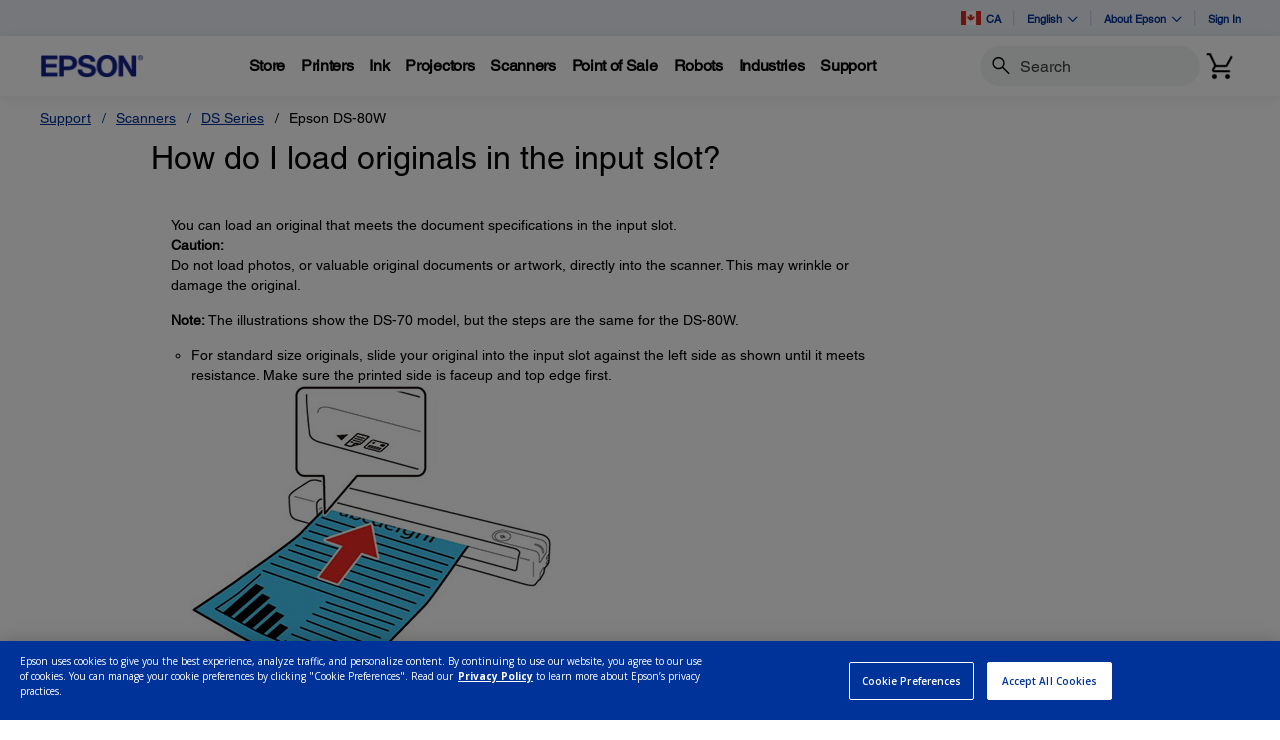

--- FILE ---
content_type: text/javascript
request_url: https://epson.ca/Helpe-Deny-Prim-do-as-of-murth-Malcompunction-Ba
body_size: 237946
content:
(function(){var A=window.atob("[base64]/[base64]/AD5ABEA+QADAPwA/QANAPkA+QDvAP0A/gAPAPsA+wAOAP4A/gD7ABEA+wADAP4A/[base64]/[base64]/AREAfwEDAIABgQENAH8BfwE0AYEBggEOAOcA5wCCAREAggEPAOcAgwEOAIIBhAGDAREAgwEOAIQBhQGDAREAgwEPAIUBhgEOAIMBgwGGAREAhgEDAIMBgwENAIYBhgF/AYMBfwFmAYYBZgHtAJEAhwELAGYBZgGHAdcAiAEPAPoAiQEOAIgBigGJAREAiQEPAIoBiwEDAIkBiQENAIsBiwFmAYkBiQEDADwBPAENAIkBiQGLATwBiwF/[base64]/AboBfwEGALsBugEDAJYAlgANALoBugGJAZYAuwE1ALoBugG0AZEAvAELALoBugG8AQgBvQEDAIIBggENAL0BvQG6AYIBvgG9AaMAvQG7Ab4BvgHtABcAvwG9Ab4BwAEyAL8BvwHAATYAwAG/Ab4BvwF/AcABfwG5Ab8BuQEJAH8BfwEGALkBuQF/ARUBfwEIALkBuQEGAH8BfwG5ARIBuQEGAH8BfwG5ARYBuQEHAH8BfwEGALkBuQF/ATAAfwEFALkBuQGuAX8BfwE1ALkBrgGmAVQBuQEPAEIBvwEOALkBwAG/[base64]/[base64]/AH7AREA+wEOAPwB/QH7AREA+wEOAP0B/gH7AREA+wEOAP4B/[base64]/[base64]/[base64]/AIjALIA/QIMALIA/gISAP0C/wL+AhYA/gL8Av8C/wIGAP4C/[base64]/0CEgO9ABEDEQMFAxIDEgMBAxEDAQP/AhID/wJCAAEDAQNDAP0CEQMcAs0AEgMoAhEDEwMSABIDEgO6AHICFAMZAhIDFQMTAxQDEwMDABUDFAMNABMDEwMMAxQDDAMBAxMDAQP/AgwD/[base64]/Aw0DDQMSAD4DPgN+Ag8DPwMSAD4DPgMZAbsAQAMcAj4DQQM/[base64]/[base64]/[base64]/QGUALMDtAMNAP0B/QESALQDtQP9AWICtgOyA7UDsgOxA7YDsQOjA7IDowOUA7EDlAMDAKMDowMNAJQDlAOPA6MDowMDAM4AzgANAKMDowMMAM4AsQOUA6MDlAMGALEDsQMjAM4AsgMDAPQA9AANALIDsgMMAPQAtwM1ALIDuAO3A/kCuQO4A/[base64]/ED8wMGAPID8gMjAIsA9APyAx0C9QMGAPQD9AMjAJYA9gMMAJYA9wMSAPYD+AP3AxYA9wP0A/gD+AMGAPcD9wM1AB0C+QP3AwID+gMEAG0C+wNHAPoD+gP7A3sD+wP5A/oD+QP4A/sD+gNCAPkD+QNDAPYD+wP5AzAB+QP6A/sD+gMGAPkD+QP0AxkA+wMGAPkD+QNlAikB/AMGAPkD+QOCA9oB/QP5A6EB+QNzAv0D/QMGAPkD+QPoAccA/gMGAPkD+QPbAb8C/[base64]/[base64]/A3cCdwJ9A+IC4gJ1A3cCdwJvA+IC4gJsA3cCdwJoA+IC4gJkA3cCdwJgA+IC4gJUA3cCdwJRA+IC4gJIA3cCdwJFA+IC4gJDA3cCdwINA+IC4gI1A3cCdwIxA+IC4gIiA3cCdwIYA+IC4gIVA3cCdwIMA+IC4gL/[base64]/ATkCyQISALoCugLfAhsCzgK/AboC4gLJAs4CzgKmAuICpgISAM4CzgJxAkgC4gJSAs4CzgISAOIC4gJiAc4B5QI8AuIC6gLOAuUC+AISAOoC6gJVAksC/wJQAeoCDAMSAP8C/wISAEICDQMSAGMCFQMNA2MCDQP/AhUDIgMMAw0DDAP4AiID+AKmAgwDpgIDAPgC+AINAKYCpgJGAvgC+AIOACACIAL4AhEA+AIPACACDAMDAPgCUQMNAAwDDAMMAFEDYAOmAgwDpgIGAGADYAMjAFEDaAMDAHQBbwMNAGgDaAMMAG8DdQM1AGgDfwN1A/kChQN/A/[base64]/BIIEfwQUBIAEgAR7BH8EfwSBBJoAgQR/[base64]/AQGAPsE+wQjAM8B/QQMACsC/gQLAP0E/wT+BE4DAAX/BDAE/wQABTEEAAX7BP8E/[base64]/[base64]/BUEFQwVABUIFQgUSAEMFQwVeApUDRAUSAEMFRQWUAGkDaQMNAEUFRQW/[base64]/AS0BeAUSAHYFeQVSAukAegV4BXkFeAV3BXoFegVyBXgFcgUSAHoFeAWaA1YFVgUSAHgFeAUSAD0FegUSAGkDewV6BUsCfAV4BXsFfQVWBXwFVgUSAH0FfQWUAFEEUQQNAH0FfQUSAFEEfgV9BacDfwUSAH4FfgVVAjQDgAUSAH4FfgW/AVMBgQWABX4FfgV/[base64]/BcEFvwUSAMIFwQWUACkDKQMNAMEFwQUSACkDwgXBBUsCwwVEAsIFwgUSAMMFwwXFADoCxAXfAsMFxQXCBcQFwgW/[base64]/[base64]/[base64]/[base64]/AVSAvsF/QX6BfwF/gUSAP0F/QX/Ap0D/wVXBf0F/QX+Bf8F/gX4Bf0F+AUSAP4F/QVwAVEE/gUSAP0F/[base64]/AhMGFQYSBhQGFAYRBhUGEQYKBhQGFAYSABEGEQYSAEwCFQY1Af8F/wURBhUGFQYSAP8F/[base64]/[base64]/ATACRQZwAUMGRgZEBkUGRQZCBkYGQgYSAEUGRQaKBekARgbYAEUGRwaZBUYGSAYSAEcGRwYsAiMGSQYSAEcGRwZVA/[base64]/AZQGmQYSAJcGlwaZArsAmgYSAJcGmwa/AWMCnAaaBpsGmgaZBpwGnQaSBpoGkgaFBp0GhQYDAJIGkgYNAIUGhQYmAJIGkgYTAGoDmgaSBhYAnQaFBpoGhQYGAJ0GmgaKBXICnQaXAZoGngYSAJ0GnQaZAl8EnwaeBp0GoAYSAJ8GnwYoAgoDoQb/[base64]/AcQGxgYSAMUGxQaZAloDxwYSAMUGxQbHBpsGyAbGBsUGyQa2BsgGtgZyBskGcgYDALYGtgYNAHIGcgYmALYGtgYTAMYDyAa2BhYAyQZyBsgGcgYGAMkGyAbMAHICyQbVAsgGygYSAMkGyQZwAV8EywbKBskGygYSAMsGywa/[base64]/[base64]/EG8QbXBugG1wbWBvEG1gbVBtcG1QbUBtYG1AbRBtUG0QbPBtQGzwZyBtEGcgbOBs8GzgbNBnIGcgbKBs4GygbBBnIGcgbABsoGwAa/[base64]/[base64]/[base64]/AzUDNQOmAkUDpgIJADUDNQMGAKYCpgI1AxUBNQMIAKYCpgIGADUDNQOmAhIBpgIGADUDNQOmAhYBpgIHADUDNQMGAKYCpgI1AzAANQMFAKYCpgIUAjUDNQMnAKYCpgIuADUDNQMGAKYCpgKXAUkDRQMSAKYCpgL2AoICfwNFA6YCDQQSAH8DfwO/AUkBGgQ/BX8DIwQNBBoEDQQSACMEIwS7BC0CJgQSACMEIwS/[base64]/[base64]/BIIEfwR5BIUEeQQGAH8EfwSxAxkAggQGAH8EfwS+AykBhQQGAH8EfwS5A7IDhwQGAH8EfwQXBL8DiAQTAPEDiQSIBBkAiwR/BIkEfwR9BIsEiwR8BH8EfwQLAPEDjQR/BCcDfwSNBBYAjwR/BAkBfwSLBI8EiwR7BH8EfwSNBAkBjwR/[base64]/wT/AvkEBgX3BP8E/wTyBAYF8gTbBP8E2wQSAPIE8gSaA0sC/wTBBfIEBgX+Bf8E/wQSAAYFBgUhAQMGCQUCBgYFBgX/BAkF/wQSAAYFBgViAV0CCQUSAAYFDAX9ARYCDwXzAAwFHAUJBQ8FDwUSABwFHAVVA8YAHwUSABwFHAUfBQ0DLwUPBRwFDwX/BC8F/wTbBA8F2wQDAP8E/wQNANsE2wSVBP8E/wTtAMkAyQAcAP8E/wQLAFwFDwUDAKECoQINAA8FDwWzAqECHAUDAK4GLwUNABwFHAUPBS8FDwX/BBwF/wQPBSUFDwUOAKsCqwIPBREADwUOAKsCJQUPBREADwUOACUFJQUPBREADwUPACUFJQUDAA8FDwUNACUFJQW6AQ8FXAUlBZUAJQX/BFwF/wQTACUFJQUOACIEXAUlBREAJQUOAFwF+AUlBREAJQUPAPgF+AUDACUFJQUNAPgF+AWcAiUFJwb4BZcA+AX/BCcG/wQGAPgF+AX/BBUB/wQIAPgF+AUGAP8E/wT4BRIB+AUGAP8E/wT4BRYB+AUHAP8E/wQGAPgF+AX/BDAA/wQFAPgF+AXJAP8E/wTbBPgF2wQGAP8E/wRvBQ0E+AUjBP8E/wQSAPgF+AUsAgwGDAYzBPgF+AX/BAwG/wQSAPgF+AU8AjoCDAZSAvgFJwYSAAwGUwaaA84BVgY8AlMGWgYnBlYGJwYSAFoGWgZQAUsCWwZQAVoGXQYSAFsGWwYGAzoCYgaTBlsGcgZdBmIGXQYnBnIGJwb/BF0G/wQSACcGJwYGAwEGXQYSACcGJwYZAVAGYgZdBicGXQYSAGIGYgbcAPICcgZiAWIGhQYSAHIGcgZeArYArga1AHIGwQaFBq4GhQZdBsEGXQYSAIUGhQb/AksCrgbFAIUGhQYSAK4GrgZiAVMBzwYGA64G1gaFBs8GhQYSANYG1gaIBgoD6AZiAdYG1gYSAOgG6AbWBmUE1gaFBugG6AZdBtYGXQb/BOgG/wQDAF0GXQYNAP8E/[base64]/BGQF/wQGAPcGZAUZAo8A9wZIBWQF+AYSAPcG9wYcAqYD+QYSAPcG9wYoAo8A+gZwAfcG+wb5BvoG+gb4BvsG+AYSAPoG+gZeAjYC+wbmBfoG/AYSAPsG+wYSADQG/QZiAUIC/gY8Av0G/wb7Bv4GAAf8Bv8G/wb4BgAH+AYSAP8G/wYSAF0DXQP/[base64]/[base64]/[base64]/BxUBPwcIADsHOwcGAD8HPwc7BxIBOwcGAD8HPwc7BxYBOwcHAD8HPwcGADsHOwc/BzAAPwcFADsHOwfJAD8HPwc0BzsHNAcGAD8HOwfzAHcCPwcSADsHOwelA18EQAc/[base64]/BVAHUAdPB1EHTwcSAFAHUAcSAEMGUQfFADYCUgdQB1EHUwcSAFIHUgchBjsDVAcSAFIHVQdUB/[base64]/BdoCfQd8B3sHfAcSAH0HfQcSAOoCfgd9BzEGfwcSAH4HfgfjAiIGgAd/B34Hfwd8B4AHfAcSAH8HfwdOBUICgAcSAH8HfwdNAbQDgQeAB38HfwcSAIEHgQcvB8QGggd/B4EHfwcSAIIHgQdiAbsAggcSAIEHgweCBywEhAcSAIMHgwcGA0UChQcSAIMHhgf+Al0ChweFB4YHiAeEB4cHhAd/[base64]/BMkAyQDbBDkEOQQxAMkAyQAGADkEOQQGAO0D2wQ5BA0AOQQnANsE2wQJADkE/wQGANsE2wQGAP8E/wTbBN0B2wTJAP8EyQAEANsE2wQGAMkAyQDvA5AD/wQGAMkAyQDyA/[base64]/BIwHjAfbBGcH2wSuBIwHZwetBNsE2wToA2cHZwepBNsE2wThA2cHZwenBNsEpwSiBGcH2wSfBKcEpwSbBNsE2wSSBKcEpwSPBNsE2wTIA6cEpwR/BNsEfwSHBKcEpwSFBH8EfwSCBKcEpwR5BH8EfwRzBKcEpwQrBH8EKwQJAKcEfwQGACsEKwR/BBUBfwQIACsEKwQGAH8EfwQrBBIBKwQGAH8EfwQrBBYBKwQHAH8EfwQGACsEKwR/BDAAfwQFACsEKwQUAn8EfwQnACsEKwQuAH8EfwQGACsEKwQUAk4ETgQnACsEKwQuAE4ETgQGACsEKwROBHACTgR/BCsEKwQnAE4ETgQHAisEKwQGAE4ETgQNAZgDfwQSAE4ETgR/BAgGpwQSAE4ETgTzAEkB2wSZAk4EZwcSANsE2wSZAi8CjAdnB9sEZwenBIwHpwQSAGcHZwe1ADYCjQcSAGcHZwe7BOkAjgfMAGcHjweNB44HkAcSAI8Hjwf/[base64]/kCmAeXB/[base64]/QCuweuB7oHrgcGALsHugcTAOwDuwe6B/[base64]/IB8gEGAMgHxwcGAPIB8gHHB90BxwfEB/IB8gEEAMcHxAcGAPIB8gFPA1EAxwcGAPIB8gFTA1EAyAcGAPIB8gFeA6MDyQcGAPIB8gFjA78DygcGAPIB8gEUAoQDywcnAPIB8gEuAMsHywcGAPIB8gHLB3ACywelBvIB8gEnAMsHpQZrA/[base64]/IB8gHJB6UGpQbIB/IB8gHHB6UGpQbEB/IB8gElA6UGJQPDB/IB8gHCByUDJQPBB/[base64]/MF6gflB+sH5QcGAOoH6gcTAN8D6wemAQgBpgEPALECsQIDAKYB7AcNALECsQLrB+wH7QexAm4CsQLqB+0H7gczALECsQIOAIUDhQOxAhEAsQIPAIUD7wcOALEC8AfvBxEA7wcDAPAH8QcNAO8H7wfrB/EH8gfvB5YA7wfuB/IH7gcDAEAEQAQNAO4H7gfXAUAE8wfuB4oA7gfvB/MH7wcGAO4H7gc1AMoH8wc7BJUC9AcPALoGugYOAPQH9Ae6BhEAugYDAPQH9AcNALoGugbzB/QH8wfuB7oG7gcPAAYEBgQDAO4H9QcNAAYEBgTvAfUH9gcDANEC9wcNAPYH9gcGBPcHBgTzB/YH9gfgAwYEBgTvB/[base64]/kH1wfvAe8G7wYPAI0D+gcOAO8G+wf6BxEA+gcDAPsH/AcNAPoH+gfXB/wH1wf2B/oH9gcGANcH1wfzB9QH1AfZA9cH1wf2B9QH1AfaB9cH1we4B9QHuAfHB9cHxwfIB7gHuAfHB+IDxwcGALgHuAelBuoB6gG4B+YDuAcGAOoB6gHdA5ADyAcGAOoB6gHgA1EA1AcGAOoB6gHlAxEA1wcGAOoB6gEsAs0A2gcSAOoB9gfaB3YH2gcSAPYH9gdNAUkB+gc/BfYH/QfaB/oH/gcSAP0H/QcsApUD/wcSAP0HAAj/B+ACAQgSAAAIAAgSAL4EAgihBekAAwgACAIIBAgBCAMIAQj+BwQI/gcDAAEIAQgNAP4H/gfnAwEIAwgGAP4H/gfsAdYG1gZTAP4H/gfWBpAD1gYTAP4H/[base64]/[base64]/ApUDNQjFADQINAgSADUINQgsAq8ANggGAzUINwg0CDYINAgSADcINwi/[base64]/BIoBigFoBdYG/wQ5BooBigEfBv8E/wS7B4oBigGqB/8E/wSpB4oBigGoB/8E/wSnB4oBigGmB/8E/wSlB4oBigGkB/8E/wSjB4oBigGiB/8E/wScB4oBigGfB/8E/wSeB4oBigGdB/8E/wSbB4oBigGaB/8E/wSZB4oBigGVB/8E/wSXB4oBigGnBP8EpwQJAIoBigEGAKcEpwSKARUBigEIAKcEpwQGAIoBigGnBBIBpwQGAIoBigGnBBYBpwQHAIoBigEGAKcEpwSKATAAigEFAKcEpwQUAooBigEnAKcEpwQuAIoBigEGAKcEpwQUApAH/wQnAKcEpwQuAP8E/wQGAKcEpwT/BHAC/wSKAacEigEnAP8EpwQHAooBigEGAKcEpwRBBkEF/wQSAKcEpwQjAkEFaAX/BKcE/wQSAGgFaAUSAHUFHwbfAjYC1gZoBR8GkAcSANYG1gb9AekAlQfjAtYGlweQB5UHkAf/BJcH/wQDAJAHkAcNAP8E/wRGApAHkAf/BHAD/wQGAJAHkAc1AHoDlweQB/kCmQeXB/[base64]/QAqgejB7gHowemB6oHqgeoB/[base64]/[base64]/[base64]/[base64]/BHYBdgEJABcBFwEGAHYBdgEXARUBFwEIAHYBdgEGABcBFwF2ARIBdgEGABcBFwF2ARYBdgEHABcBFwEGAHYBdgEXATAAFwEFAHYBdgEUAhcBFwEnAHYBdgEuABcBFwEGAHYBdgH2AjQD6wR/BHYB/wQSAOsE6wT/BBEH/wQSAOsE6wQSACsIQwXrBB8GqAcSAEMFQwUSAHkFOQj2AukAWAhDBTkIYAioB1gIqAf/BGAI/wQSAKgHqAdSAhoBWAgSAKgHqAdYCBYHYAgSAKgHqAfcADoCYQgRBqgHeAhgCGEIYAgSAHgIeAgNAQ8DeQgSAHgIiAh5CGYEiggSAIgIiAiKCB8HighgCIgIYAj/BIoI/wQDAGAIYAgNAP8E/wQUAmAIYAgnAP8E/wQuAGAIYAgGAP8E/wRgCHACYAgXAf8EFwEnAGAI/wQHAhcBFwEGAP8E/wReAkkDYAgSAP8E/wRgCLQEtAQSAP8E/wSzBB8DiAgSAP8E/wSICGYHZge0BP8EtAQSAGYH/wQoAs0AZgdSAv8E/wQRCGYHZgcSAP8E/wQZAZ0DiAhsB/8E/wRmB4gIZge0BP8EtAQSAGYH/wTDBpsDmwP+Bf8E/wQSAJsDmwP9AQMGZgcCBpsDmwP/BGYH/wQSAJsDmwMNAckEZgdaCJsDmwMSAGYHZgeXAcYAiAgSAGYHZgeICA0DigibA2YHmwP/BIoI/wS0BJsDmwMDAP8EtAQNAJsDmwNGArQEtAQDAGMBYwENALQEtASuAWMB/wQDAMABwAENAP8E/wS0BMABtAQdAP8E/wRWALQEtARWAP8E/wSbA7QEmwMGAP8EtASKBRMB/wQGA7QEZgcSAP8E/wQSAAcGBwaZAkICigj/BAcG/wRmB4oIZgcSAP8E/[base64]/[base64]/[base64]/[base64]/[base64]/[base64]/AcQEsggSALAIsAjzADQDtQgSALAItgi1CH4GfgayCLYItgihCH4GfgabA7YImwMSAH4GfgYGAz8GPwYSAH4GfgbIBFsIyAQ/[base64]/[base64]/Aj4CPoI+AgyAPwI+gj4CDYA+Ag1AIEIgQgOAHYCdgKBCBEAgQgOAHYC/QiBCBEAgQgPAP0I/ggOAIEI/wj+CBEA/ggPAP8I/wgOAP4I/gj/CBEA/wgDAP4I/ggNAP8I/wjFB/4IAAn/CJYA/wj4CAAJ+Aj/CPwI/AhGAPgI+Aj8CEsA/Aj6CPgI+Aj2CPwI9ggyAPgI+Aj2CDYA9gg1APII+gj2CIQC9ggDAPkI/AgNAPYI9ggMAPwI/wj6CPYI+gj4CP8I+AgGAPoI+ggjAPsI+wgTAPII/wj7CPYI9gj6CP8I+gj4CPYI9ggGAPoI+AgjAPwI+ggGAPgI+Aj6CA0A+ggnAPgI+Aj2CPoI9gj0CPgI9AgGAPYI9ggjAPUI+AgDAIAIgAgNAPgI+AgMAIAI+ggTAPgI+AgOAJwB+wj4CBEA+AgOAPsI/Aj4CBEA+AgDAPwI/wgNAPgI+AgRBf8I/wgDACgHKAcNAP8I/wj4CCgH+Aj6CP8I+gg1APgI+AgPABEB/wgOAPgIAQn/CBEA/[base64]/AtAF3QgOCNwI3AjbCN0I2wjMCNwIzAgSANsI2wiaA7YA3AghAdsI2wh2CNwI3AgSANsI2wgSAFMC3QjbCIkIiQjcCN0I3AgSAIkIiQgSACoGKgZVAlsI3QiJCCoG5wgSAN0I3QhSAsYA8ggSAN0I8wj/[base64]/[base64]/[base64]/CQ0AfwknAHsJewkfCH8JHwiBCXsJewkGAB8IHwgjALcCtwIfCCkBHwgGALcCtwIjAD8EPwQOAOcAfwk/[base64]/[base64]/[base64]/CcIJwgkGAMAJwAk1ALoJugnACQIDwAkDAOYG5gYNAMAJwAkMAOYGwwk1AMAJxAnDCUADwwnECcEJxAm6CcMJugnCCcQJwglCALoJuglDAMEJwQkTAMAJwAnBCRQDwQm6CcAJugnCCcEJwAkGALoJugm/[base64]/AkLAPgJ+An8CU4D/An4CTAE+An8CTEE/An6CfgJ+AkGAPwJ+gkjAPsJ/AkDANoJ2gkNAPwJ/AkMANoJ/Qn6CfwJ+gkGAP0J/AkjANoJ2gkDANcJ1wkNANoJ2gkMANcJ/QlbA9oJ2gn9CV8D/Qn8CdoJ2gkGAP0J/AkjANcJ/QkPAPMJ/gkDAP0J/wkNAP4J/gkMAP8JAAr8Cf4J/AkGAAAK/gkjAP8J/wkDANkGAAoNAP8J/wkMAAAKAQr+Cf8J/[base64]/wkUCroIFAoOADcBFwoUChEAFAoDABcKGAoNABQKFAoMABgKGQoUAhQKFAonABkKGQouABQKFAoGABkKGQoDAOAGGgoNABkKGQoMABoKGwoUAhkKHAonABsKGwouABwKHAoGABsKGwocCnACHAoUChsKFAonABwKGwr/CRQK/[base64]/CeEH4QcyAPAB8AHhBzYA4QcPAOAG4AYDAOEHzggNAOAG4AYMAM4I/wlGAOAG4AYeBcACFArgBpcA4Ab/CRQKFApTAOAG4AYPACwJIAoOAOAGIgogChEAIAoOACIKJAogChEAIAoPACQKJAoDACAKIAoNACQKJAo7BCAKIAoDAFsFWwUNACAKIAokClsFJAr/CSAK/wkUCiQKFArwAf8J8AEGABQK/wkjAM4IFAoLABkKIAoUCicDFAogChkAIAoUCpcAFApOACAKIAoOAMgCyAIgChEAIAoDAMgCJAoNACAKIArvASQKJQoOAN8I3wglChEAJQoPAN8IJgoDACUKJQoNACYKJgogCiUKIAoUCiYKFAr/CSAK/wnwARQK8AExAP8J/wkGAPAB8AEPABcKFAoDAPABIAoNABQKFAojACAKJgoGABQKFAomCg0AJgonABQKFAoJACYKJgoGABQKFAoGACYKJgoUCt0BFAr/CSYK/wkEABQKFAoGAP8J/wkPCroIDwr/CRkK/wkGAA8KDwoPAOkJJgoDAA8KJwoNACYKJgojACcKKAoMACcKJwoSACgKKQonChYAJwomCikKKQr/CScK/wkyACkKJwr/CTYA/wkTABkKGQr/Cb8H/wlcABkKKQr/CSUB/wlQACkKKQpDABkKGQopCn4EKQr/CRkK/wknCikKGQoyAP8J/wkZCjYAGQpDACgKJwoZCuwCGQr/CScK/wkGABkKGQojABoKGgoDANgG2AYNABoKGgoMANgGJwoTABoKGgonChUKKQoZChoKGgr/CSkK/wkUChoKFAoWCv8J/wlCABQKFApDABUKFQoDABAKFgoNABUKFQoMABYKGgoUChUKFAr/CRoK/wkxABQKFAoGAP8J/wkDABgIFQoNAP8J/wkjABUKFQoGAP8J/wkVCg0AFQonAP8J/wkJABUKFQoGAP8J/wkGABUKFQr/Cd0B/wkUChUKFAoEAP8J/[base64]/[base64]/[base64]/[base64]/ATYCtQq6ALEKtgq0CrUKtAoSALYKtQoGAzQDtgoGA7UKtQoSALYKtgrcADQDtwoSALYKuAq3CtoFtwq1CrgKtQq0CrcKtAoSALUKtQrFAKEDtwpiAbUKuAoSALcKtwq/[base64]/AdkK2QraCtsK2gosCdkKLAkSANoK2QrYAJgD2gpSAtkK2QoSANoK2gr3BUIC2wo8AtoK2grZCtsK2QoSANoK2gq/[base64]/ArAJ3woSANwK4Aq/AR8G4QrfCuAK3woSAOEK4AooAkUC4QpSAuAK4AoSAOEK4goZAUUC4wr7BuIK5ArgCuMK4ArfCuQK3wrZCuAK2QoSAN8K3wodAdEF4AoSAN8K3wrBBVMG4wrgCt8K3woSAOMK4ArfAgoD4wq6AOAK5AoSAOMK4woGA/[base64]/QH3gf1CvYK9QqQAtAH9wr1CtMH9QreB/[base64]/[base64]/oKXQcSAPIK8goSAJUI+gqnAEAH+wryCvoK8goSAPsK+gpQB+gF6AXyCvoK8goSAOgF6AUSAJgJ+goGAyMG+wroBfoK6AUSAPsK+gr9AUsC+woSAPoK/Ar/AqgH/[base64]/ED8goxADEHMQcGAPIK8grvA18A+woGAPIK8gr7CjkE+woGAPIK8goGAPsK+wryCt0B8goxB/sKMQcEAPIK8goGADEHMQfvAxEA+woGADEHMQfyA9oB/AoGADEHMQf0Ax0C/QoGADEHMQdlAjAB/goGADEHMQc5B6EBOQcxADEHMQcGADkHOQfoAV8A/woGADkHOQcGAHMCAAs5Bw0AOQcnAAALAAv/CjkH/woGAAALAAsGAP8K/woAC90BAAsxB/8KMQcEAAAL/[base64]/CgQL/wr+CgAL/gr9Cv8K/wr8Cv4K/Ar7Cv8K+wryCvwK8gquBPsK+wqtBPIK8goqA/sKKgMGAPIK8goqAxUBKgMIAPIK8goGACoDKgPyChIB8goGACoDKgPyChYB8goHACoDKgMGAPIK8goqAzAAKgMFAPIK8grxBCoDKgMGAPIK8gojANUK+woGANoB/Aq0AZAE/gocAPwK/Ao6BdcAOgX8CuAF/wo6Be8FOgUdAP8K/woTADoFOgU2BZsBAAs6BXsBOgX/CgAL/woTADoFOgVoAqkAAAsLADoFOgUACwgBAws6BfMFOgUDC4sAAwv/CjoFOgU1AAML/wrzCggB8wr/ChkEAwvzCm4C8wo6BQMLOgXzCkIFAwsJADoFOgUGAAMLAws6BRUBOgUIAAMLAwsGADoFOgUDCxIBAwsGADoFOgUDCxYBAwsHADoFOgUGAAMLAws6BTAAOgUFAAMLAwv+CjoFOgU1AAML/go6BSwDOgVZACUBAwv+CjoF/gruAQMLAwsGAP4K/gomAPQFBAv+ChYA/goGAAQLBAv+CtcG/goDCwQLAwv7Cv4K/goGAAMLAwv+ChUB/goIAAMLAwsGAP4K/goDCxIBAwsGAP4K/goDCxYBAwsHAP4K/goGAAMLAwv+CjAA/goFAAMLAwvyCv4K/[base64]/[base64]/sBBQsGAAcLBwsDAP8B/wENAAcLBwsjAP8BCAsMAP8B/wESAAgLCQv/ARYA/wEHCwkLCQsGAP8B/wE1APsBCgv/AQID/wEDAPUBCwsNAP8B/[base64]/[base64]/[base64]/[base64]/[base64]/CjQLfwoSAEULNAsmAukARQsSADQLSgtFCzsJSwsSAEoLSgsXB4MKTAtLC0oLSgt/CkwLfwoSAEoLSgsSAFYISwtNAawDTAtKC0sLSgsSAEwLSwsvB8QExARKC0sLSgsSAMQExASXAbsASwsSAMQETAtLCxQHTQsSAEwLTAtNC54JTQtKC0wLSgt/[base64]/oH+ge5ClILuQqbCfoH+gd/CrkKmwkDAPoH+gcNAJsJmwkhC/oHfwpAC/oHuQoSAH8Kfwq5ChYAuQqbCX8KmwmUArkKlAJSALMGfwpGAJQClAJ/[base64]/[base64]/[base64]/kHewsDAHMBcwENAHsLewsMAHMBfQt8C3sLfAsGAH0LfQsjAHMBcwEDAHUBdQENAHMBcwEMAHUBfgsLAHMBfwt+CyIFfgt/Cy4Lfwt+CzcLfgsLAH8Lfwt+CyIFfgt/CzALfwt+CzYLfgt9C38LfwsGAH4LfgsjAHUBdQEDAAgEgAsNAHUBdQEMAIALgQsTAHUBgguBC/kHgwsLAIILhAuDCycDgwuECxkAhAuDCyQKgwt+C4QLhAsGAIMLgwsjAGEGhQuDC5ADhguEC4ULhAt/C4YLfwt8C4QLfAt5C38LeQsyAHwLfAt5CzYAeQtDAHoLegsDAL4JvgkNAHoLegsMAL4Jfwt5C3oLeQt8C38LfAsGAHkLeQtwCz4LfwsTAG4LhAt/Cz4LhQsSAIQLhAuFCxYAhQt5C4QLeQt8C4ULfAsyAHkLeQtwCysGhAt/CysGhQsSAIQLhAuFCxYAhQt5C4QLeQt8C4ULfAt5C4ILeQsyAHwLfAt5CzYAeQuBCy0DgQtOAHkLeQuBCzgLgQtGAHkLeQuBC0MLgQt8C3kLeQsyAIELfAtwC/oHgQt/C/oHggsSAIELgQuCCxYAggt8C4ELfAt5C4ILeQtSAHUBgQtGAHkLeQuBCwACgQt8C3kLeQsxAIELfAsGAHkLeQsDAJsCgQsNAHkLeQsMAIELggt/C3kLfws1AIILhAt/[base64]/[base64]/kHnwsPAG0BbQEDAJ8LoQsNAG0BbQEMAKELogugC20BoAsGAKILogsjAKELoQsMAMEIowsLAKELpAujCyIFowukCy4LpAujCzcLowsLAKQLpAujCyIFowukCzALpAujCzYLowuiC6QLpAsGAKMLowsjAMEIpQsDAKsCqwINAKULpQsMAKsCpgsTAKULpwumC/[base64]/oHQwukC/[base64]/AXkCrwsSAK4LsAuvC3kFrwutC7ALsQteC68LXgsSALELrwuaA/UE9QQSAK8LrwsZAQ8DsQsSAK8LsguxC2UIswv1BLIL9QQSALMLsgulBVACswsSALILsgu/AekAtAu1CLILtQizC7QLswv1BLUI9QReC7MLtQgSAPUE9QQGA5YIXgsSAPUE9QRYBwUGswteC/[base64]/[base64]/AL2AsSAO4L7gsDAGACYAINAO4L7gsMAGAC8AvYC+4L2AvpC/[base64]/[base64]/ML8gs1ALoG9QsOANsG2wb1CxEA9QsPANsG2wYDAPUL9QsNANsG2walAfUL9gsOACYHJgf2CxEA9gsPACYHJgcOAPYL9wsmBxEAJgcPAPcL+AsDACYHJgcNAPgL+AvbBiYH2wbyC/gL8gsOAO0G7QbyCxEA8gsDAO0G7QYNAPIL8gsTBe0G+QsOAOwG7Ab5CxEA+QsDAOwG7AYNAPkL+QvyC+wG8gvbBvkL2wb7CPIL8gsGANsG2wYjACUJ+gtbANoB+wtTAPoL+gu6AfQB/Av6C5cA+gvmCvwL/AthANoB/Qv6C/wL+gtDAP0L/AsDAKwArAANAPwL/AvtAKwA/Qv6C/wL+gv7C/0L+wsGAPoL+gv7C2ED+wsGAPoL+gv7CxUB+wsIAPoL+gsGAPsL+wv6CxIB+gsGAPsL+wv6CxYB+gsHAPsL+wsGAPoL+gv7CzAA+wsFAPoL+gvbBvsL+wsGAPoL+gsjAKwA/AtiAPIA/QsDAPwL/AsNAP0L/Qv6C/wL/AsGAP0L/QsjAD8J/gsRBTEJMQn+CyAJ/gv9CzEJMQkGAP4L/gsjAKIA/wulAfgHAAwOABcKFwoADBEAAAwOABcKAQwADBEAAAwDAAEMAgwNAAAMAAz/CwIM/wv+CwAMAAwGAP8L/[base64]/[base64]/ggnAAQIBAguAP4I/[base64]/[base64]/[base64]/gHIgcgAg0IIAIDACIHIgcNACACIAJGAiIHIgcDAFYJDQgNACIHIgcMAA0ItwggAiIHIAIGALcItwgjAA0IxAgMABwG+Qi3CMQI/ggGAPkI+QjtABwG/[base64]/[base64]/[base64]/CJ4DngO2A9ABtgMyAJ4DngO2AzYAtgOeA2kGngMJALYDtgMGAJ4DngO2A9MBtgMGAJ4DngO2AxUBtgMIAJ4DngMGALYDtgOeAxIBngMGALYDtgOeAxYBngMHALYDtgMGAJ4DngO2AzAAtgMFAJ4DngMcALYDtgOnBiAJIAm2A/oItgNJCSAJIAkFDLYDtgOeAyAJngMGALYDtgPzAMgGIAkSALYDtgNeAl8EbAsgCbYDBQwSAGwLbAssApsGDQykCmwLEwwFDA0MBQwDABMMDQwNAAUMBQz/CA0MDQwFDNABBQwyAA0MDQwFDDYABQwNDGkGDQwJAAUMBQwGAA0MDQwFDNMBBQwGAA0MDQwFDBUBBQwIAA0MDQwGAAUMBQwNDBIBDQwGAAUMBQwNDBYBDQwHAAUMBQwGAA0MDQwFDDAABQwFAA0MDQwcAAUMBQwOAP0J/[base64]/[base64]/gYSACAMIAz+BvgH/gYfDCAM+AcDAP4G/gYNAPgH+Af/CP4G/gb4B9AB+AcyAP4G/gb4BzYA+Af+BmkG/gYJAPgH+AcGAP4G/gb4B9MB+AcGAP4G/gb4BxUB+AcIAP4G/gYGAPgH+Af+BhIB/gYGAPgH+Af+BhYB/gYHAPgH+AcGAP4G/gb4BzAA+AcFAP4G/gYcAPgH+AcOABQIFAj4BxEA+AcPABQIFAgDAPgH+AcNABQIFAgRBfgH+AcOAJ8L/wj4BxEA+AcPAP8InwsOAPgH+AefCxEAnwsPAPgH+AcDAJ8LnwsNAPgH+AcUCJ8LFAhJCfgH+Af+BhQI/[base64]/gcNAFoMWgwMAP4HWwxYDFoMWAwGAFsMWgwjAP4H/gcDAMAAwAANAP4H/gcMAMAAWwxbA/[base64]/AlQEdQwSAMMEwwTVArsAdgwSAMMEdwy/[base64]/[base64]/[base64]/AkUCgQwSAH4MggzjBUsCgwyBDIIMhAyADIMMgAwSAIQMgwwSABYHhAyDDDEGhQyZBoQMmQaADIUMgAwZCJkGmQYSAIAMGQg/BsoEPwYSABkIGQg/Bs4EzgQSABkIPwZwAR8DGQgSAD8GPwYZCMkEgAzRBD8GPwYSAIAMgAzfAuwK7AoSAIAMgAzsCtkE7Ao/BoAMPwbOBOwKzgSZBj8GPwYDAM4EzgQNAD8GPwZgDM4EzgQDANIA0gANAM4EzgQMANIAmQY/[base64]/[base64]/[base64]/CKwMrAyDBSAHgwUGAKwMIAcZAukArAxFAyAHrgwSAKwMrAw/BZIFrwyuDKwMrgwSAK8MrwwSAKAFsAy/[base64]/AvYF9gX3BPkF9wRpCPYF9gUCAvcEAgISAPYF9wSaAwoD9gXBBfcE+QX+BfYF9gUSAPkF+QUGA9YCQgipA/[base64]/[base64]/YM9gz1DPcM9ww9BPYMPQQSAPcM9gyaA/IC9wzFAPYM+AwRBvcM9wwSAPgM+AzzAPkF+QxrB/[base64]/AxHB/sM+wz6DPwM+gxPCfsMTwkSAPoM+gyXAaoD+wwSAPoM+gyXAVAG/Az7DPoM+gwSAPwM+wzcACkD/AxQAfsM/QwSAPwM/AxeAkUC/gyhBfwM/wz9DP4M/Qz6DP8M+gwSAP0M/QzyDGEEYQQSAP0M/QxxAgoD/gxiAf0M/QwSAP4M/gz9DGUE/[base64]/gENAGEEYQQMAP4B8wxPCWEETwkGAPMM8wz+Al8E+gwdBvMMHQYSAPoM8wy/AU4H+gwSAPMM8wy/AbsF/Qz6DPMM/gwdBv0MHQYSAP4M/QwZAjoC/gxSAv0M/wwSAP4MAA3/DGsE/wwSAAANAA2lBcQGAQ2QCwANkAv/DAEN/wwdBpALHQYDAP8MkAsNAB0GHQbrDJALkAsMAPMF/wwdBpALHQYGAP8M/wwjAPMFAA1lAF8AAQ0OAEMEAg0BDREAAQ0DAAINAw0NAAENAQ3FBwMNBA0BDXsBAQ09BAQNBQ0ADQENAQ3/[base64]/[base64]/[base64]/CPUG9QYsB/EG8QYGAPUG9QYjABIFLAf1BpADVQkGACwHLAcjACQCfAkDAPMB8wENAHwJfAkMAPMBtwosB3wJ8gxVCbcKVQnxBvIM8QYiDVUJVQnnB/[base64]/gE5AHwJCg3+AVEA/gFQAAoNCg1SAHwJCw1GAAoNCg0LDQACAAL+AQoN/gH1BwACAAIGAP4B/[base64]/DRsHPw0SAD4NPg0/[base64]/[base64]/[base64]/gADAHoMdQ0NAP4A/gDFB3UNdg3+AJYA/gBaBHYNdw0GAP4A/gBdBDYAeA0GAP4A/gAeBUEBQQH+AMIC/gBtBEEBQQEGAP4A/gB0BPMEeQ0GAP4A/gATBysKEwcSAP4A/gBDBekFeg0TB/4A/gC9C3oNEwcSAP4A/[base64]/[base64]/MH8wcGAHcHdwcrCy4J2g0SAHcHdwdeAkkB2w0jAncH3A3aDdsN2g0SANwN3A1iAZUD3Q0SANwN3g2/[base64]/INEQcSAOsE6wRwARoBvwsSAOsE6wRQARYC8w2/C+sE9A0SAPMN8w3+BV0D9Q30DfMN8w0SAPUN9A3DC/EN9Q0SAPQN9A31DR8H9Q3zDfQN9A0RB/UNEQcDAPQN9A0NABEHEQfqDfQN9A07BCUH9Q30DXwI9A0QBfUN9Q05APQN9A31DTYA9Q0RB/QNEQcGAPUN9A3YAg0H9Q0SAPQN9A31DeoJ6gkSAPQN9A3qCfIN6gkSAPQN8g3DCywE9A0SAPIN8g30DR8H9A3zDfIN8g3qCfQN6gkDAPIN8g0NAOoJ6gnqDfIN8g3qCREA8w0GAPIN8g0eBT8C9A3yDfEA8g3wC/QN8AvFB+0G9A3wC6AC8AvyDfQN8g3zDfAL8AsxAPIN8g0GAPAL8AvqCV8A6gkGAPAL8AsGAOUD8w3wCw0A8AsnAPMN8w3qCfAL6gkGAPMN8w0GAOoJ6gnzDd0B8w3yDeoJ6gkEAPMN8g0GAOoJ6gnDBlMB8w32AuoJ9A1fB/[base64]/kNFgcSAPoN+Q0SAGsN+g35DdML+w0SAPoN+g37DR8H+w0WB/oNFgcqCvsNKgoDABYHFgcNACoKKgpGAhYHFgcqCqEBKgoGABYHFgcSABwHHAcWBykH+g24BRwH+w0SAPoN+g36BeEC4QJuDPoNbgz7DeEC4QISAG4Mbgz9Ab8E+g0SAG4MbgwjCDAIIwj6DW4MbgwSACMIIwilBQ8D+g0SACMIIwj6DZsG+g1/DCMIIwhuDPoNbgzhAiMI4QIDAG4MIwgNAOEC4QLZASMIbgwGAOEC4QLMAFMB+g0SAOEC4QL6DSsI+g1jDOEC4QISAPoN+g06CBII+w3hAvoN4QISAPsN+g0hBjwIPAgSAPoN+g0mCEoE+w08CPoNPAgSAPsN+g2/AVQE+w0SAPoN/A1NAQ8D/Q0SAPwN/A39DbsF/g37DfwN/A08CP4NPAjhAvwN4QISADwIPAjPBXAM/A2jDDwIPAgSAPwN/A1+AhsC/g1VAvwN/w0SAP4N/g3/DdkE/w08CP4NPAifDP8NnwzhAjwI4QIDAJ8MPAgNAOEC4QImADwIPAjXAZABnww8CAkBPAgdAJ8MnwwTADwIPAifDB0FHQUTADwIPAgTBRIFnww8CLUFPAgdBZ8MHQV/CDwIfwjhAh0F4QIGAH8IHQXMAF8EfwhjDB0FHQUSAH8IfwgsAmEL/g0SAH8Ifwi/ARAI/w3+DX8IfwgdBf8NHQUSAH8IfwghBkgC/g1SAn8I/w0SAP4N/g3/DaUMpQwSAP4N/g1NAUoE/w0SAP4N/g3/DfoN/w2lDP4NpQwdBf8NHQUSAKUMpQxNAQEG/g0SAKUMpQz+DZMMkwwSAKUMpQyTDKkMqQwSAKUMpQxiASkD/g0GA6UM/w2oDP4N/g0SAP8N/w3jBbYAAA4ZAf8NAQ7JBQAOAA7+DQEO/[base64]/[base64]/[base64]/[base64]/UA9QD7C0EBQQHyC/UA9QDoC0EBQQEaB/UA9QDfC0EBQQEkB/UA9QDUC0EBQQHIC/UA9QDBC0EBQQFCC/UA9QArBkEBQQH6B/UA9QDiAUEBQQE9C/UA9QDbBEEBQQH1BPUA9QACBkEBQQGgC/UA9QCWC0EBQQGYC/UA9QCVC0EBQQGTC/UA9QCNC0EBQQGMC/UA9QCHC0EBQQFwC/UA9QByC0EBQQFvC/UA9QBtC0EBQQFpC/UA9QA+AUEBPgFcC/UA9QBZCz4BPgEjC/UA9QAgCz4BPgEZC/UA9QBvBz4BPgEWC/UA9QAUCz4BPgESC/UA9QAOCz4BPgEMC/UA9QAJCz4BPgEFC/UA9QAGCz4BPgEQAvUA9QD+Cj4BPgEqA/UA9QDoBT4BPgHeB/[base64]/CvUA9QA+Cj4BPgE8CvUA9QA4Cj4BPgEsCvUA9QApCj4BPgEnCvUA9QAaCj4BPgEZCvUA9QDYBj4BPgHSCPUA9QAUCj4BPgESCvUA9QAVCj4BPgH/[base64]/UA9QDfCToBOgHUCfUA9QDgCToBOgHiCfUA9QC9CToBOgGrCfUA9QDOCToBOgHJCfUA9QDHCToBOgHMCfUA9QDFCToBOgFfBfUA9QDECToBOgGuAvUA9QC0AjoBOgHDCfUA9QDBCToBOgG6CfUA9QC/CToBOgHACfUA9QC5CToBOgGIB/[base64]/[base64]/UB9QHOA7EAAAL1AbkB9QHpAQAC6QHHA/[base64]/A+kB6QEAAgICAAL9A+kB6QH8AwACAAL7A+kB6QH6AwACAAL1A+kB6QHzAwACAALwA+kB6QHuAwACAALrA+kB6QHoAwACAALkA+kB6QHhAwACAALeA+kB6QHcAwACAALYA+kB6QHVAwACAALSA+kB6QH1AQAC9QHIA+kB6QHFA/UB9QHDA+kB6QHBA/[base64]/QClgK9AAICAgL8ApYClgIgAgICAgJiApYCIAJCAAICAgJDAPQClgK9BxQDrgICApYCtAIgAq4CIAIGALQCrgIBAxkAtAIGAK4CrgITAykBxgIGAK4CrgIXAyED4QIGAK4CrgJ7BC8D9QKmCGcBHgOuAvUCrgJ8BB4D9QKNBGcBHgP1AowA9QKuAh4DrgImA/[base64]/[base64]/[base64]/AFPBwIGsAVBB/wB/AE0B7AFsAUPB/wB/AH4BrAFsAU3BfwB/AFuBbAFbgUBBvwB/AF2BW4FbgWQBPwB/AFsA24FkAQIBPwB/AGeA5AEkASoCPwB/AGZA5AEkASlCPwB/AGkCJAEkASiCPwB/AEqA5AEkAQeA/wB/AHDB5AEkAT1AvwB/AHhApAE9QLGAvwB/AG0AvUC9QIgAvwB/AEQAvUC9QLpAfwB6QEJAPUC/AEGAOkB6QH8ARUB/AEIAOkB6QEGAPwB/AHpARIB6QEGAPwB/AHpARYB6QEHAPwB/AEGAOkB6QH8ATAA/AEFAOkB6QEUAvwB/AEnAOkB6QEuAPwB/AEGAOkB6QFSAjkC9QINBukBkAQSAPUC9QISBhwLbgWQBPUCdgUKBm4FbgUDAHYFdgUNAG4FbgUUAnYFdgUnAG4FbgUuAHYFdgUGAG4FbgV2BXACdgX8AW4F/AEnAHYFbgUHAvwB/[base64]/BZYINgYrBh0GHQYSADYGKwa/AVoDNgYMASsGPwYSADYGNgY/[base64]/[base64]/AbfBu8G3wYSAPwG7wYSACQN/AYCAUkD/gZSAvwGDAfvBv4G7wYSAAwHDAcSAGYMEQcZAXMIEwcMBxEHEQfvBhMH7wbfBhEH3wYSAO8G7wYGA3cIEQd2CO8G7wYSABEHEQdQAaAFEwcWBhEHEQfvBhMHEwcSABEHEQfKChsGGwYSABEHEQelA8YAGgcSABEHJAcZAlgCWwf/[base64]/[base64]/8F2gcSANIH0gcSAJQI3gcsAtwE5wfSB94H8wfaB+cH5wfCB/[base64]/oH+gcDAOcH5wcNAPoH+gcBBucH5wceBegH6AfnB4sA5wfHB+gH6Af6B+cH+gcGAOgH6AcSANoKIwjoB/[base64]/QebCJYIlgiNCP0H/QcSAJYIjQi+C2QHZAcSAI0IjQgoAtEFlgi7C40IjQhkB5YIZAf9B40I/QcSAGQHZAfjBf8FlgioA2QHZAcSAJYIlghVA6AFmwgSAJYIlgi6AIoInwibCJYIlghkB58IZAcSAJYIlggSAAwFmwjFACoBnwhQAZsIowiWCJ8InwgSAKMIowgsAkoGrAgSAKMIowhiAS0BvQgCAaMIwwisCL0IrAifCMMIwwhkB6wIrAj9B8MI/QcSAKwIrAi1AFYCwwj/AqwIygi6CsMIwwgSAMoIygh+AukAzAhVAsoIzggSAMwIzAjOCPcKzgjDCMwIwwgSAM4IzAh4Aj4CzggSAMwIzwhxAk4B0giKBc8I3AjOCNII0ggSANwI3AgcAkAFQAUSANwI3Aj9AS0C9AgoAtwI3AhABfQIQAXSCNwI0gjDCEAFQAUSANIIwwi/ASIC0ggSAMMIwwjSCCYN3AgSAMMIwwjzAEIC9Ag8AsMIwwgSAPQI9AhQARYH9gjDCPQIwwjcCPYI3AgSAMMIwwi/ASoB9ggSAMMIwwgZAVoD/giaA8MIBAn2CP4I9ggSAAQJBAnFAFgCCQnfAgQJDwkSAAkJCQlEAoYHEAkPCQkJCQn2CBAJ9gjcCAkJ3AhABfYIQAX9B9wI/QcDAEAFQAUNAP0H/QcBBkAFQAUTBZ4A3AhABWABQAXHB9wIxwf9B0AF/[base64]/[base64]/ATEGSAlFCSEJRQkbCUgJGwkSAEUJRQkSAP4G/gY8Ao4KSAlFCf4GRQkSAEgJSAlNAUMHYAkSAEgJYQm/[base64]/[base64]/[base64]/AZUDvQmnCbUJpwmKCb0JigkSAKcJpwkSAD4GPgYoArQDvQmnCT4GpwkSAL0JvQmqDK8LvwmnCb0JpwmKCb8JigkSAKcJpwkhAbMKvQkSAKcJpwn3BVoDvwkBB6cJwAm9Cb8JvQkSAMAJvwm/[base64]/ARUH1AkSAMMJwwkdAcYK2AnUCcMJwwkSANgJ1AlNAagA2AkZAdQJ2gkSANgJ2An/[base64]/[base64]/AkoAvcJ9wkSAPwJ/AkNBnkF/gn3CfwJ9wn6Cf4J+gkSAPcJ9wn2AhAG/AkSAPcJ9wkSAC4J/gn3CdMK/wn8Cf4J/AkSAP8J/gn/AkcG/wkSAP4J/gkGAw8DAQoSAP4J/gkBChQHAwr/Cf4J/gn8CQMK/An6Cf4J+gkSAPwJ/AkGA3cH/gkSAPwJ/AlYB48I/wn+CfwJ/AkSAP8J/gn+AkwG/wkSAP4J/gkSAOIJAwr+Cd0FBAr/CQMK/wn8CQQK/AkSAP8J/wliAc0EzQQSAP8J/[base64]/[base64]/[base64]/[base64]/[base64]/CucHPwoGAMQJxAnOCZkFmQUSAMQJxAmZBTwKmQWXCcQJlwkSAJkFmQWXCUEKlwmKCZkFmQWLCZcJigkDAJkFmQUNAIoJigkBBpkFmQWKCbABigkGAJkFmQVkCCAGIAYSAJkFmQUZAU4EiwkSAJkFmQUNATYENgSLCZkFmQUgBjYENgQSAJkFmQW/[base64]/[base64]/[base64]/wntCZ4IngjfCf8J3wmnCJ4IngjSCN8JpwgSAJ4IngjEBbYF0ggSAJ4InghEAlMB3wkSAJ4I7QnfCe8J7wnSCO0J0ggSAO8J7QnfAtUA7wkSAO0J7QnvCSQH7wk6CO0J7QnSCO8J7wkSAO0J7Qm1ABAG/wkSAO0J7Ql4BY4LPAr/Ce0J/wkSADwKPAr/AsQGQQoSADwKPAq/AU4BRQpBCDwKQQhBCkUKPAr/CUEI/wnvCTwK7wkSAP8J/wlVAlEEPAoGA/8J/wkSADwKPAoGBwwFBgf/CTwK/wkSAAYHBgelAykDPAquAwYHBgdECDwKRAj/CQYHBgcSAEQIRAijDIwFjAUSAEQIRAhVAq0K/wkSAEQIRAiQBZEMPAr/CUQIRAiMBTwK/[base64]/[base64]/Ah0H7wkSAO0J7Ql4AsUF/wnvCe0J7QnlCf8J5QmnCO0Jpwg6COUJOggSAKcIpwjzAAQK5Qm6CqcIpwgSAOUJ5Ql+AjYC7QnfAuUJ5QkSAO0J7Qk8Aq8A7wnYAO0J7QnlCe8J5QmnCO0JpwgSAOUJ5Ql4Ak4B7QkSAOUJ7wlxAloD/wnVAu8JPArtCf8J7QkSADwK/wlwAY4APAocAv8JQQoSADwKPAooArEJRQpBCjwKPArtCUUK7QmnCDwKpwgSAO0J7QlSAnMKPAqKBu0JigYSADwKPAomAtUAQQo8AjwKRQoSAEEKSQpFCkgJSAmKBkkKigYSAEgJSAmIBq8ARQoSAEgJSQqZAjQDSwqaA0kKTQpFCksKRQoSAE0KSwq/AVYDVgMSAEsKSwpeAhUDTQpWA0sKVgNFCk0KRQqKBlYDVgOnCEUKigY6CFYDVgMDAIoGigYNAFYDVgMBBooGigZWA0AFVgMGAIoGigYqCskJOgjCA4oGigYGADoIOgi4BQsIpwgSADoIOggSAGoGyQk6CEMGRQoSAMkJyQkSANQJ1AnJCfwG/AZFCtQJ1AmnCPwG/AYSANQJpwgSAP4G/gZNASIC1AkSAP4GRQrUCS4H1AmnCEUKpwgSANQJ1AmqCbAIsAgSANQJ1AnoBKAFRQqwCNQJsAinCEUKpwj8BrAI/[base64]/AYSALAIsAgSAPIJqQmwCP8E/wQSAKkJsAiMCCYJqQkSALAIsAjHCq8L8gmpCbAIsAj/BPIJ/wQSALAIsAhxAkwCqQkSALAIsAiQCcEEwQSpCbAIsAgSAMEEwQQSALoCkAnBBKAFwQQSAJAJkAkZAbQDqQkzB5AJMwfBBKkJwQSwCDMHMwf/BMEEwQQSADMH/wReAr0JMwcSAP8E/wSXCqYFsAgzB/8E/wQSALAIMweYCPEMsAgSADMHMwcvB8kEqQmwCDMHMwf/BKkJ/wQSADMHMwffAlMJsAgSADMHMwdfCVwHXAewCDMHMwcSAFwHXAcYAuwJGAISAFwHXAcYAoENGAIzB1wHMwf/BBgCGALBBDMHMwf8BhgCGAIDADMHMwcNABgCGAIBBjMHMwcYAucHGAIGADMHMwffAtUE1QQSADMHMwdfCcwJsAjVBDMH1QQSALAIMwfVBFwH1QT/BDMH/wTBBNUEwQT8Bv8E1QQDAMEEwQQNANUE1QQBBsEEwQTVBLAB1QQGAMEEwQShBbYF/wQSAMEEwQS6AA0EtgX/BMEEwQQSALYF/wQsAtgKtgUSAP8E/wS/AT8I/Aa2Bf8E/wTBBPwGwQQSAP8E/wQSAMAMtgWXARoB/AY8ArYFMwf/BPwG/wQSADMHMwdNAe0FXAcSADMHMwfDBosIsAhcBzMHMwf/BLAI/wTBBDMHwQQSAP8E/wTBBVMCMwcSAP8E/wQzBz8LMwcSAP8E/[base64]/BO4HfwQSAE0K7gcjAhAHTQp/BO4HfwQSAE0K7ge/AaYDTQo8Ce4H7gcSAE0KTQoSAOcF5wVNCukF6QXuB+cF5wV/BOkFfwQSAOcF5wXBBRoB6QUSAOcF5wVNAZUD7gfpBecF5wUSAO4H7gf+BVsGUgrnBe4H5wUSAFIK7geCB+AC4AISAO4H7geFB8kKUgrgAu4H4ALnBVIK5wV/[base64]/BRAHVQqACFMKgAgFClUKBQp1BYAIdQXgAgUK4AISAHUFdQXuBT8IPwgSAHUFdQUACCIGgAg/CHUFPwgSAIAIgAipA0ICUwoSAIAIgAhTCv4GUwoSAIAIgAgvB4sIVQpTCoAIgAg/CFUKPwgSAIAIgAhSAloDUwoSAIAIgAi/AY8AVQpTCoAIgAgSAFUKUwoSAKYFVQpTCjIHMgeACFUKgAgSADIHMgcSANEF0QViAcYAUwoyB9EFVQoSAFMKUwoSALMLWwpTCjYHUwpVClsKVQqACFMKgAg/CFUKPwgSAIAIgAhSAnkCUwoSAIAIgAheAvICVQpTCoAIUwoSAFUKVQoSAJEGWwpVCqgKXwpTClsKUwoSAF8KWwroB4sFiwUSAFsKWwo+CqgJXwqLBVsKiwVTCl8KUwoSAIsFiwVxAi0CWwpkCIsFXwoSAFsKWwojAkgNYgpfClsKWwoSAGIKXwqlBS0CYgoSAF8KZgq/AX8CaApiCmYKZgoSAGgKaAoACIMKbQpmCmgKZgpbCm0KWwpTCmYKUwo/CFsKPwjgAlMK4AIDAD8IPwgNAOAC4AIBBj8IPwjgAucH4AIGAD8IPwhNATIDWwrpBT8I6QUSAFsKPwgSAJsFWwo/CKgHZgrpBVsK6QUSAGYKWwrpBVIK6QV/BFsKfwQSAOkF6QV/BAUKfwQSAOkF6QV/BFMKfwQDAOkF6QUNAH8EfwQBBukF6QV/[base64]/[base64]/[base64]/[base64]/[base64]/[base64]/[base64]/BLABsAHgAnYBdgEzB7ABsAHBBHYBdgHVBLABsAEYAnYBdgGKBrABsAFWA3YBdgEQBrABsAEGB3YBdgEgBrABsAE2BHYBdgGKCbABsAE/[base64]/BO4HfwQ2BHAENgTgAn8E4AISADYENgSdCXAIcAQSADYENgSfCXUMfwRwBDYENgQSAH8EcARPAlkHTwISAHAEcAS6CjsGfwRPAnAETwI2BH8ENgQSAE8CTwKlAzACfwQSAE8CTwJ/BKQJfwQSAE8CTwKQBYgHtAR/[base64]/[base64]/AT4GWQU/[base64]/[base64]/[base64]/oHYQdAB9oHQAcSAGEHYQcEBooI2gcSAGEHYQcSAMkE5wdvBcYA+gdhB+cH5wfaB/oH2gcSAOcH5wcSALYK+gfnB6YF5wcSAPoH+gccAs4B/QcSAPoH+gf9B6gFqAXnB/[base64]/[base64]/4IVAcSABAHEAe/[base64]/[base64]/QcNAPoH+gdmBP0HZgTsAfoH+gfPBGYEZgS+BvoHvgYGAGYEZgTfCSkH+ge1BGYEZgQSAPoHtQRmBEAHZgQSALUEtQQODY0G+gdKB7UEtQQSAPoH+gcSAEkKHwj6B5sG+gd/[base64]/B0EIfwcxCDoIMQgDAH8HfwcNADEIMQgBBn8HfwfvAQIJOgh/BwgMfwfAAzoIwAMADX8HfwcyAMADwAN/B1EAfwfAA78DwAMxCH8HfwcGAMADwAMDAK0HrQcNAMADwAMRBa0HrQcDANoG2gYNAK0HrQfAA9oGwAPsAa0HMQhQAMADwAM/AK0HrQcxCMADwAPEA60HrQcGAMADwANVAtQAMQgSAMADwAMSAM0COgjAAykHwAMxCDoIMQgSAMADwAMxCEAHQAcSAMADwAMODSUIMQhKB8ADwAMSADEISge/[base64]/[base64]/[base64]/[base64]/ggOAN0I3Qj+CBEA/ggPAN0I3QgOAP4I/gjdCBEA3QgOAP4I/gjdCBEA3QgPAP4I/ggOAN0I3Qj+CBEA/ggOAN0I3Qj+CBEA/ggPAN0I3QgOAP4I/gjdCBEA3QgPAP4I/ggOAN0I3Qj+CBEA/ggOAN0I3Qj+CBEA/ggOAN0I3Qj+CBEA/ggPAN0I3QgOAP4I/gjdCBEA3QgOAP4I/gjdCBEA3QgPAP4I/ggOAN0I3Qj+CBEA/ggOAN0I3Qj+CBEA/ggOAN0I3Qj+CBEA/ggOAN0I3Qj+CBEA/ggOAN0I3Qj+CBEA/ggOAN0I3Qj+CBEA/ggOAN0I3Qj+CBEA/[base64]/[base64]/[base64]/[base64]/[base64]/[base64]/[base64]/[base64]/gLHgOeA/[base64]/[base64]/UC9QLvAeYEFAX1An4E9QKZAxQFmQP1ApUA9QKZA5UAmQP1AoAD9QJGAJkDgAP1Al8A9QKpAYADqQEGAPUC9QLXAa0JgAP1AooA9QLoBIADgAP1ApcAmQOAA5cAgAOZA5YAmQOAA5YAgAMGAJkDmQP1AhYA9QKZAxYAmQP1AvEA9QKZA/EAmQMGAPUC9QI1AMEK6AT1AvgL9QLoBPkL6ATyCvUC9QKZA+gEmQOAA/[base64]/AhUIkASNBG4EbgRwBJAEcATNA24EzQMDAHAEbgQNAM0DzQOjAm4EbgSuAbAFcARuBMcIbgRmBHAEcAQTAG4EbgRwBIAMcATNA24EzQMGAHAEbgS1AFMBcAQZAm4EbgSqDXAEcAQSAG4EbgQrB88EjQRwBG4EbgQSAI0EcAQSAEwHjQT/[base64]/[base64]/CqICUwUaBYsAGgXsAVMFUwUUAhoFGgUnAFMFUwUuABoFGgUGAFMFUwU4BaECOAVTBXEJUwXsATgFOAUUAlMFUwUnADgFOAUuAFMFUwUGADgFOAVTBXACUwUaBTgFGgUnAFMFOAU1ABoFGgX/[base64]/BcQFvwUUAuIA4gAnAL8FvwUuAOIA4gAGAL8FvwUeBc8C1gW/BaMAvwUUAtYF1gUnAL8FvwUuANYF1gUGAL8FvwXvAUQERAQPAHAH1wUDAEQERAQNANcF1wW/[base64]/BWsBawHWBWMBYwHiAGsB4gCiBWMBYwEnAOIA4gB9C2MBYwGYBeIA4gAzBWMBYwFnBeIA4gBzAWMBYwGPBeIA4gCOBWMBYwEyAOIA4gBjATYAYwETBf0A/QBjATwHYwEQBf0A/QDiAGMB4gAGAP0A/QB+CykBYwEGAP0A/QCDC+QFawEGAP0A/QDjAWYEcwEGAP0A/QALB3YHfAESAP0A/QB8AacEfAESAP0A/QDLCzEGrwESAP0A/QCvAX4HrwF8Af0A/QASAK8BfAGeA1UIrwESAHwBfAF2CKcDwAKvAXwBfAESAMACrwG2CBQHwAISAK8BrwHAAocHwAJ8Aa8BfAH9AMAC/QADAHwBfAENAP0A/QBGAnwBfAH9AHUB/[base64]/[base64]/ATsDogX/B5YElgQSAKIFogWWBLEMlgSYBaIFmAUDAJYElgQNAJgFmAVGApYElgSYBZ0LmAUGAJYElgQ1AJwLogWWBPkCvwWiBfsCogXzAr8FvwVDC6IFogUGAL8FvwUSAKEL1gW/BRYAvwWjC9YF1gUGAL8FvwWWBAIDlgS/[base64]/[base64]/[base64]/[base64]/[base64]/[base64]/[base64]/[base64]/8NmwZJA/[base64]/AWQExAUSADMFMwUsAvEN8gXEBTMFMwVJA/IFSQMSADMFMwVSAsMFxAUSADMFMwXEBXwFfAUSADMFMwV8BX8EfwRJAzMFSQMDAH8EfwQNAEkDSQOVBX8EfwScAqICogJ/[base64]/AB8AESAMMAwwASADoDmQPDABQHfwQSAJkDmQN/BJUHfwTwAZkD8AESAH8EmQOAB6ADfwQSAJkDmQN/BKoDqgMSAJkDmQPDC7sFfwQSAJkDmQMeBxkGzgR/BJkDmQOqA84EqgPwAZkD8AEDAKoDmQMNAPAB8AFGApkDmQPwAcIM8AEGAJkDmQM1AMIBwgGZA/kCqgPCAfsCwgHzAqoDqgPIDMIBwgEGAKoDqgMSAMEBfwSqAxYAqgPGDH8EfwQGAKoDqgOZAwIDmQOqA8UMqgMGAJkDmQMTADoHzgSZA8EBMwW9AM4EzgTEDDMFMwWqA84EqgN/BDMFfwRCAKoDqgNDAMEBwQGZAxQDmQOqA8EBwQF/BJkDmQMGAMEBwQHGDBkAqgMGAMEBwQHAASkBwAEGAMEBwQHLDBoCGgIGAMEBwQF7BPMGfwQLAPQCzgR/BCcDfwTOBBkAMwV/BM4AfwTBATMFwQF7BH8EfwTOBM4AzgR/[base64]/DFQGVAYGAK8GrwYSAEQFsAavBhYArwYIDbAGsAYGAK8GrwYDBAIDAwQMAAAHswavBgMErwYGALMGswYTAMIGtQazBkQFuAa9ALUGtQbxBrgGuAavBrUGrwawBrgGsAZCAK8GrwZDAEQFtQazBhQDuAavBrUGrwawBrgGsAYGAK8GrwYIDRkAtQYGAK8GrwZ/[base64]/[base64]/[base64]/YG9gYGANUE1QTDAZ0GwwESANUE1QS/[base64]/kB+QGtDBwHCge+A/[base64]/[base64]/[base64]/kB+QEEB8MBwwEAB/kB+QH5BsMBwwHwBvkB+QGYDcMBwwEuBfkB+QEdBcMBwwE5AvkB+QG1AsMBwwGSAfkBkgEMBMMBwwFJBpIBkgGhBsMBwwGgBpIBkgHqDMMBwwGZBpIBkgH4AMMBwwGWBpIBkgEZBsMBwwE5AZIBkgHyBcMBwwG7BZIBkgEzBcMBwwHOBJIBkgF/[base64]/[base64]/[base64]/QASAOgA6AD9ABoE/QDjAOgA4wDiAP0A4gDaAOMA2gADAOIA4gANANoA2gBGAuIA4gDaADEN2gAGAOIA4gA1AAwD4wDiAPkC6ADjAPsC4wDzAugA6AA1DeMA4wAGAOgA6AASAI4C/QDoABYA6ADPB/0A/QAGAOgA6ADiAAID4gDoADYN6AAGAOIA4gATAHUDBgHiAI4CDgG9AAYBBgE4DQ4BDgHoAAYB6AD9AA4B/QBCAOgA6ABDAI4CBgHiABQD4gDoAAYB6AD9AOIA4gAGAOgA6ADPBxkA/[base64]/wH5Aa8BrwESAP8B+QE8AuUE/wEsCPkB+QGvAf8BrwESAPkB+QFSAiYJ/wESAPkB+QH/AVYG/wESAPkB+QGTBocCAAIyCPkB+QH/AQAC/wGvAfkBrwESAP8B+QEnDScG/wESAPkB+QH/AcEG/wESAPkB+QHFAAoDAAJiAfkB+QESAAACAAL5AWUE+QGFBgACAAL/AfkB+QGvAQACrwEDAPkB+QENAK8BrwFGAvkB+QGvAaEErwEGAPkB+QE1AKoE/wH5AfkCAAL/AfsC/wHzAgACAAKoBP8B/[base64]/AZgAmACvAZoAmgDwAZgAmADgAZoAmgDZAZgAmADHAZoAmgDDAZgAmADCAZoAmgDAAZgAmACMDZoAmgC1AZgAmACmAZoAmgC4BpgAmACrAZoAmgC1BpgAmACpAZoAmgBUBpgAmAB/[base64]/QCzAawLBgEOAE0GDgEGAREABgEPAA4BDgEDAAYBBgENAA4BDgH9AAYB/QDiAA4B4gD9AA4F/QAJAOIA4gAGAP0A/QDiABUB4gAIAP0A/QAGAOIA4gD9ABIB/QAGAOIA4gD9ABYB/QAHAOIA4gAGAP0A/QDiADAA4gAFAP0A/QDoAOIA4gAGAP0A6ADRA5AD/[base64]/[base64]/AToBOgHZAREBEQHwAToBOgHgAREBEQHHAToBOgHDAREBEQG4AToBOgHoABEBEQGpAToBOgH9ABEB/[base64]/QDbCOMA4wDQAP0A0AASAOMA4wASAB8I/QDVAskEEQHjAP0A4wASABEB/QDjACoD4wDQAP0A0ACeAuMA4wADANAA0AANAOMA4wCPA9AA0ADjAKMD4wAGANAA0AAgA5MD/QDABxkAEQHQAP0A0AAcAxEB/QDOAxYAEQH9AM4A/QDQABEB0ABDAf0A/QDAB84AEQHQAP0A0ADHAxEB/[base64]/AxEBEQH+A9AA0AD9AxEBEQH8A9AA0AD7AxEBEQH6A9AA0AD1AxEBEQHzA9AA0ADwAxEBEQHuA9AA0ADrAxEBEQHoA9AA0ADkAxEBEQHhA9AA0ADeAxEBEQHcA9AA0ADYAxEBEQHVA9AA0ADSAxEBEQH9ANAA0ADIAxEB/QDFA9AA0ADDA/0A/QDBA9AA0AC4A/0A/[base64]/QALB+MA4wASAP0A/QDCBV8LEQHjAP0A4wASABEB/QB1CL4FEQESAP0A/[base64]/wH5AV8D+QHdA/8B/[base64]/AQsC/wFJCDECCwLHAf8BxwEpCAsC/[base64]/[base64]/B+ACXwISAOkB6QE8AmsFnQISAOkB6QG/[base64]/[base64]/[base64]/[base64]/[base64]/ED4AEGAIEBgQEzAOwD4QGBAdkAgQGJAfEA6QEjAoEBgQEJAOkB6QEGAIEBgQHpAdMB6QEGAIEBgQHpARUB6QEIAIEBgQEGAOkB6QGBARIBgQEGAOkB6QGBARYBgQEHAOkB6QEGAIEBgQHpATAA6QEFAIEBgQHuAekB6QEGAIEBgQHNAUgE/wHpAYEBgQGKAv8B6QEeAoEBgQFnAukB6QFcAoEBgQEJAOkB6QEGAIEBgQHpARUB6QEIAIEBgQEGAOkB6QGBARIBgQEGAOkB6QGBARYBgQEHAOkB6QEGAIEBgQHpATAA6QEFAIEBgQHhAekB4QEGAIEBgQHtA5AD6QEGAIEBgQFEANQI/wGBAdABgQH/AXUD/wEJAIEBgQEGAP8B/wGBAdMBgQEGAP8B/wGBARUBgQEIAP8B/wEGAIEBgQH/ARIB/wEGAIEBgQH/ARYB/wEHAIEBgQEGAP8B/wGBATAAgQEFAP8B/wHqA4EBgQEGAP8B/wHtAzYAHgIGAP8B/wFcANUBIwL/AQoC/wEnASMCJwEGAP8B/wE4AJYACgISANUB1QEKAhYACgL/AdUB1QEGAAoC/wETAOkKCgLzANYCIwISAAoCMQIjAj0FOQISADECMQI5AnsHOQISADECMQISAJQMSQIxAiEIUAISAEkCSQIACGcHVAJQAkkCSQI5AlQCOQISAEkCSQKXAQ8DUAISAEkCVAJQAhQHXAISAFQCVAJcAo0DXALSC1QCVAI5AlwCOQIDAFQCVAINADkCOQL/AVQC/wE1ADkCOQL/AUAF/wE5AoQDOQIGAP8B/wHGAb8DxgHKA/8B/wFPASUBJQHGAf8BTwHCAyUBJQEGAE8BTwFlAsICxgEGAE8BTwEOAOYC/wFPAREATwEPAP8B/wEOAE8BTwH/AREA/wEOAE8BTwH/AREA/wEOAE8BTwH/AREA/wEPAE8BTwEOAP8B/wFPAREATwEOAP8B/wFPAREATwEOAP8B/wFPAREATwEPAP8B/wEOAE8BTwH/AREA/wEOAE8BTwH/AREA/wEPAE8BTwEOAP8B/wFPAREATwEOAP8B/wFPAREATwEOAP8B/wFPAREATwEOAP8B/wFPAREATwEPAP8B/wEOAE8BTwH/AREA/wEPAE8BTwEOAP8B/wFPAREATwEPAP8B/wEOAE8BTwH/AREA/wEPAE8BTwEOAP8B/wFPAREATwEOAP8B/wFPAREATwEPAP8B/wEOAE8BTwH/AREA/wEOAE8BTwH/AREA/wEOAE8BTwH/AREA/wEPAE8BTwEOAP8B/wFPAREATwEPAP8B/wEDAE8BTwENAP8B/wHoAU8BTwEGAP8B/wFTCLQEXAL/AdAB/wEyAFwCXAL/ATYA/wFcAmkGXAIJAP8B/wEGAFwCXAL/AdMB/wEGAFwCXAL/ARUB/wEIAFwCXAIGAP8B/wFcAhIBXAIGAP8B/wFcAhYBXAIHAP8B/wEGAFwCXAL/ATAA/wEFAFwCXAIcAP8B/wHsAZ4CXwJcAv8B/[base64]/[base64]/wEnARgKJwEUAv8B/wEnACcBJwEuAP8B/wEGACcBJwH/AXAC/[base64]/DAMEOgEGACUBJQFbA0QFQwElAV8DJQHxBkMBQwEGACUBJQEIDU4GRAEGACUBJQF/[base64]/gFHAOkB6QH+AXsD/gGMA+kB6QGUA/4B/gFCAOkB6QEHBAsE/wH+AekB6QEGAP8B/gFWBB0E/wH+ARgE/gFvA/8B/wEGAP4B/gESBK4ABwIGAP4B/gEcBFwEHgIGAP4B/gEeBIQHOQIeAv4B/gEHAjkCBwL/Af4B/gEQBAcC/wEPBP4B/gHpAf8B6QG8Bv4B/[base64]/[base64]/QDsAJEF7AAoAf0A/QDrAOwA6wASAP0A7AD3BQoD/QBeAuwAKAESAP0A/QDCBXAMMgEoAf0A/QASADIBKAEoAksIMgESACgBKAEyAdkEMgH9ACgB/[base64]/QDTAPkCKAH9APsC/QDzAigBKAEFBf0A/[base64]/QASAJIAkgASAMwGKAGSAMEEMgH9ACgB/QDrADIB6wASAP0A/QASAPkEKAH9AP0F/QASACgBKAEoBkUBMgH9ACgB/QASADIBKAH9AVgCMgESACgBRQEyAVoCUQESAEUBRQGCBbUDfAFRAUUBRQH9AHwB/QDrAEUB6wADAP0A/QANAOsA6wBXBv0A/QDrANAB6wAyAP0A/QDrADYA6wD9AGkG/QAJAOsA6wAGAP0A/QDrANMB6wAGAP0A/QDrABUB6wAIAP0A/QAGAOsA6wD9ABIB/QAGAOsA6wD9ABYB/QAHAOsA6wAGAP0A/QDrADAA6wAFAP0A/QAcAOsA6wD9AH8G/[base64]/[base64]/QAxAOsA6wAGAP0A/QAGAHwGUQH9AA0A/QAnAFEBUQEJAP0A/QAGAFEBUQEGAP0A/QBRAd0BUQHrAP0A6wAEAFEB/QDTAOsA0wDKAP0AygC4ANMAuAAlAcoAygAyALgAuADKADYAygDyALIG0wC4AMoAuAAGANMAygABBmwI0wDKAHoDygAGANMA0wA1AAwC6wDTAPkC8gDrAPsC6wDzAvIA8gCDA+sA6wAGAPIA8gASAIED/QDyABYA8gCJA/0A/QAGAPIA8gDTAAID0wDyAIQD8gAGANMA0wATAKMDJQHTAIEDUQG9ACUBJQGHA1EBUQHyACUB8gD9AFEB/QBCAPIA8gBDAIEDJQHTABQD0wDyACUB8gD9ANMA0wAGAPIA8gCJAxkA/QAGAPIA8gC7ASkBJQEGAPIA8gAXBLoDUQETAOIDfAFRARkAUQHyAHwB8gB9BFEBUQF8BPIA8gDjAycDfAHyABYAhAF8AQkBfAFRAYQBUQF7BHwBfAHyAAkB8gB8AbIAfAFRAfIA8gC+A3wBUQEGAPIA8gC5CEADfAHyAL8D8gAKB3wBfAEiB/[base64]/IA8gAlAVEBJQH9APIA8gDTACUB0wDrAPIA6wDKANMAygC4AOsAuACDAcoAygCBAbgAuAB/[base64]/QANAPcA9wClAf0A/QD3AEYB9wAVBv0A/QDyAPcA9wAyAP0A/[base64]/[base64]/[base64]/[base64]/oA+gDqAOgA6ABdA/[base64]/[base64]/[base64]/[base64]/[base64]/QA9ACaABkAmgAGAPQA9AAOACwBAwH0ABEA9AADAAMBAwENAPQA9AATBQMBAwH0AFEF9ADaAwMBDgEOAMwCJwEOAREADgEDACcBLAENAA4BDgETBSwBLAEOAWgBDgGIBCwBLAH0AA4B9AAGACwBDgHJBwMBAwEOAdcDDgEGAAMBAwHFB/[base64]/ABGAREARgEOAPwA/ABGAREARgEPAPwA/AAOAEYBRgH8ABEA/AADAEYBRgENAPwA/ACeAEYBngAFBPwA/AASAJ4AngD8AHgJ/ADlA54AngAGAPwA/ABJAOkDRgH8ABcA/ADnA0YBRgEGAPwA/ADFB6kAaAH8AIsA/AA0AGgBaAELAOwDawHrByUDbQFrAXsBawFoAW0BaAFrARkAawFoAZcAaAH8AGsB/ABoAZ0AaAHqA/wA/[base64]/[base64]/ADyAPEH8gAdAPwA/ABaAPIA8gAAC9cAAwHyAMgA8gADAQUBAwH8APIA/ABsAgMBAwHdAPwA3QBZAKEB/ABZAN0A3QBYAPwA/ADdABkA3QADAfwA/[base64]/ACxAFsFsQD8AKQC/ABJBbEAsQBGAPwA/ACxAPIAsQBQAPwA8gATABoC/AD0CjYMLAH8AKoA/ADyACwB8gBWAPwA/ACxAPIAsQAOAfwA8gAGALEAsQBOAEIF/AAOAHQBDgH8ABEA/AAPAA4BDgEDAPwA/[base64]/AD0AN4J9AD6APwA+gDyAPQA8gAwA/[base64]/AANALEAsQAUAvwA/AAnALEAsQAuAPwA/[base64]/gENAKMBowEUAv4B/gEnAKMBowEuAP4B/gEGAKMBowEOAAkJ/wGjAREAowEOAP8B/wGjAREAowEOAP8B/wGjAREAowEPAP8B/wEOAKMBowH/AREA/wEPAKMBowEOAP8B/wGjAREAowEPAP8B/wEOAKMBowH/AREA/wEOAKMBowH/AREA/wEOAKMBowH/AREA/wEOAKMBowH/AREA/wEPAKMBowEOAP8B/wGjAREAowEPAP8B/wEOAKMBowH/AREA/wEOAKMBowH/AREA/wEPAKMBowEOAP8B/wGjAREAowEPAP8B/wEOAKMBowH/AREA/wEOAKMBowH/AREA/wEOAKMBowH/AREA/wEOAKMBowH/AREA/wEPAKMBowEOAP8B/wGjAREAowEPAP8B/wEOAKMBowH/AREA/wEPAKMBowEOAP8B/wGjAREAowEPAP8B/wEOAKMBowH/AREA/wEPAKMBowFAAP8B/wGjAYgAowEiAP8B/wEDAKMBowENAP8B/wEUAqMBowEnAP8B/wEuAKMBowEGAP8B/wFAAKYBpgH/AYgA/wEiAKYBpgEDAP8B/wENAKYBpgEUAv8B/wEnAKYBpgEuAP8B/[base64]/AhEAvwJAAMMCxQK/AogAvwIDAMUCxQINAL8CvwIUAsUCxQInAL8CvwIuAMUCxQIGAL8CvwIOAMgCxwK/AhEAvwIOAMcCxwK/AhEAvwIOAMcCxwK/AhEAvwIPAMcCxwIOAL8CvwLHAhEAxwIPAL8CvwIOAMcCxwK/AhEAvwIPAMcCxwIOAL8CvwLHAhEAxwIPAL8CvwIOAMcCxwK/AhEAvwIOAMcCxwK/AhEAvwIOAMcCxwK/AhEAvwIPAMcCxwIOAL8CvwLHAhEAxwIPAL8CvwIOAMcCxwK/AhEAvwIPAMcCxwIOAL8CvwLHAhEAxwIPAL8CvwIOAMcCxwK/AhEAvwIOAMcCxwK/AhEAvwIPAMcCxwIOAL8CvwLHAhEAxwIOAL8CvwLHAhEAxwIPAL8CvwIOAMcCxwK/AhEAvwIPAMcCxwIOAL8CvwLHAhEAxwIOAL8CvwLHAhEAxwIOAL8CvwLHAhEAxwIOAL8CvwLHAhEAxwIPAL8CvwIDAMcCyAINAL8CvwIUAsgCyAInAL8CvwIuAMgCyAIGAL8CvwIDAIUBhQENAL8CvwIUAoUBhQEnAL8CvwIuAIUBhQEGAL8CvwIOALsGyQK/AhEAvwIOAMkCyQK/AhEAvwIPAMkCyQIOAL8CvwLJAhEAyQIOAL8CvwLJAhEAyQIOAL8CvwLJAhEAyQIPAL8CvwIOAMkCyQK/AhEAvwIPAMkCyQIOAL8CvwLJAhEAyQIPAL8CvwIOAMkCyQK/AhEAvwIPAMkCyQIOAL8CvwLJAhEAyQIPAL8CvwIOAMkCyQK/AhEAvwIPAMkCyQIOAL8CvwLJAhEAyQIPAL8CvwIOAMkCyQK/AhEAvwIPAMkCyQIOAL8CvwLJAhEAyQIPAL8CvwIOAMkCyQK/AhEAvwIPAMkCyQIOAL8CvwLJAhEAyQIOAL8CvwLJAhEAyQIOAL8CvwLJAhEAyQIPAL8CvwIOAMkCyQK/AhEAvwIPAMkCyQIOAL8CvwLJAhEAyQIPAL8CvwIOAMkCyQK/AhEAvwJAAMkCyQK/[base64]/YB9gFqAwwCDAKUAvYB9gGmAQwCpgFYA/YB9gFoA6YBpgHLAvYB9gHnAqYBpgFMA/YB9gFkA6YBpgFfA/[base64]/[base64]/AfgA+ACjAQEBAQH+AfgA+ACoAQEBAQHzAfgA+ADlAAEB5QDmAfgA+ADhAeUA5QDgAfgA+ACZAeUA5QDfAfgA+AB1AeUA5QDeAfgA+AAlAeUA5QDMAfgA+ADEAeUA5QBPAfgA+ADDAeUA5QDBAfgA+AC/AeUA5QC6AfgA+AC1AeUA5QC3AfgA+ACzAeUA5QB9AfgA+ACwAeUA5QCvAfgA+AA5AeUA5QCuAfgA+AClAeUA5QCnAfgA+ACkAeUA5QAsAfgA+AChAeUA5QCfAfgA+ACdAeUA5QCaAfgA+ACSAeUA5QCQAfgA+ACEAeUA5QBFAfgA+ACBAeUA5QB/[base64]/[base64]/wDaAHUN2gDsAf8A/wBzAtoA2gAGAP8A/wDoAcgHDgEGAP8A/wDbAb4BTwEGAP8A/wC0AfEA8QBPAf8A/[base64]/[base64]/[base64]/[base64]/AAnAJ8AnwAuAPwA/AAGAJ8AnwAUAqIAogAnAJ8AnwAuAKIAogAGAJ8AnwAUAtwC/wAnAJ8AnwAuAP8A/[base64]/[base64]/AU4BQwESAEIBQgEoAsYARAHVAkIBRQFDAUQBQwE8AUUBPAESAEMBQwFNAc0ARAESAEMBRQFEAWYJRAESAEUBRQEmAqEDRgESAEUBSgFSAi8BSwFGAUoBSgFEAUsBRAE8AUoBPAE0AUQBNAESADwBPAE/AVEERAESADwBSgFEAZgKSwESAEoBSgENAS4BTAESAEoBTwFQATMCUQE8Ak8BUgFMAVEBUQFLAVIBSwESAFEBUQESACcKUgFRATYBUQESAFIBUgEEBqEDVAESAFIBVQHzAD4BVgFUAVUBVAFRAVYBUQFLAVQBSwESAFEBUQHYAE4BVAESAFEBVQGUAIYDVgENAFUBVQE/[base64]/[base64]/AYABfwFrAX4BawESAH8BfgFQARsCfwESAH4BfgEsAi0CgAF/[base64]/AZkBpQGGAaMBhgFrAaUBawESAIYBhgHzAEABpQESAIYBpwFVA80AqAGlAacBqQESAKgBqAFiAQ8JqgGkAagBqwGpAaoBqQFrAasBawESAKkBqQFvBQ8DqgESAKkBqwGnAA8DrAGqAasBqgESAKwBrAESAFUBrQH/AvkIrgGsAa0BrQGqAa4BqgESAK0BrQEEBkABrgELAa0BrwESAK4BrgEhAakBqQGvCq4BrgGvAakBqQGqAa4BqgFrAakBawESAKoBqQEhBhYCqgESAKkBqQGqAbwAqgESAKkBqQE/[base64]/ALkBuQG4AboBuAESALkBuQF9BQ8DugESALkBuQGzBL4AvAFvBbkBuQG6AbwBvAESALkBuQG1AJgDvQESALkBvgFwAT4CvwGzBL4BwQG9Ab8BvwG8AcEBvAG4Ab8BuAGwAbwBsAESALgBuAESAJoMvAG4AXgBeAESALwBvAGRAFYBvwESALwBvAFiAToDwQG/AbwBvAF4AcEBeAESALwBvAFVAlYBvwESALwBwQG/AecBvwESAMEBwQFVA1EEwgESAMEBwwHYACICxAHzAMMBxgHCAcQBwgG/[base64]/[base64]/AVsB7gHpAewB7AHrAe4B6wHlAewB5QESAOsB6wEhATMC7AGeDOsB7gESAOwB7AESAFgBWAE/[base64]/AHYAPgB/gH3AfwB/AH0Af4B/gESAPwB/AEEBlEE/wH9APwBAQISAP8B/wG6ACIBAgJVA/8BAwLhAQICAgIBAgMCAQL+AQIC/gHuAQEC7gESAP4B/gGsAVIGAQISAP4B/gEsAoUBAgISAP4B/gGTBmABAwICAv4B/gEBAgMCAQISAP4B/[base64]/[base64]/[base64]/[base64]/[base64]/[base64]/[base64]/AnoBywLCAsoCwgLJAssCyQISAMICwgISACoCKgJQAS4BygLCAioCKgISAMoCwgJ3AQ8DygISAMICywIcAl4BzALKAssCygIqAswCKgLJAsoCyQISACoCKgISAIQBhAEqAiwKKgISAIQBhAFvBf4B/gHnAYQBhAEqAv4B/gESAIQBhAFVA8wBKgJ9AoQBhAESACoCKgLYADYBygJhASoCKgKEAcoChAH+ASoC/gHJAoQBhAESAP4B/gEEBj4CKgISAP4B/gEqAn4BKgISAP4B/gF9BUAByQISAP4B/gHJAokBiQEqAv4B/gESAIkBiQESAEwIKgKJAdQBiQESACoCKgLMAE4ByQISACoCKgLVAjkBygLJAioCywKJAcoCiQH+AcsC/gESAIkBiQEsAUkBygJpAokBywISAMoCygIsAg8DzAJxAsoCzgKNAcwCzALLAs4CywISAMwCzAIhAT0BzgL/AswCzwJ5CM4CzgISAM8CzwJNATICMgKPAc8CzwLOAjICMgLLAs8CywL+ATIC/gGEAcsChAGdAf4BnQFnAYQBZwESAJ0BhAFUAWgBnQESAIQBhAESAKsB/gENAeoJMgKEAf4BhAGdATICnQESAIQBhAG6ABMB/gGNAYQBhAESAP4B/gFNAZ4AMgISAP4BywIsAdABzgIyAssCMgKEAc4ChAGdATICnQESAIQBhAESAG8CMgKEAVEBhAESADICMgI/[base64]/[base64]/[base64]/ARIHZgE8AWABPAFcAWYBXAESADwBPAEhAZ4AYAESADwBPAFVA0gCZgFgATwBYAESAGYBZgFxAi8BLwGNAWYBZgFgAS8BLwFcAWYBXAESAC8BLwFhAZoIYAESAC8BLwFwAVsBWwFsAi8BLwFgAVsBWwESAC8BLwEsAngIYAG/AC8BLwESAGABYAENAfwBZgGKAWABYAEvAWYBLwFbAWABWwFcAS8BLwHnAFsB5wASAC8BLwH3BZgDWwESAC8BLwFbARcGWwESAC8BLwGIBicCXAE4Ai8BLwGuA1wBXAFbAS8BLwESAFwBWwHGBagKXAESAFsBWwH/AsUCYAGsAVsBWwFcAWABXAEvAVsBLwESAFwBWwESALYBXAFbAcgEYAESAFwBXAFSAtwEZgESAFwBawEEBmwBbAFmAWsBZgFgAWwBYAESAGYBZgE/AdAEawE/[base64]/[base64]/[base64]/AbYBtgFUAewA7ABrAbYBVAESAOwA7AD9AC8B/QASAOwA7AAsAXEFLwFmAewA7AD9AC8B/QBUAewA7AASAP0A/QBhAYABLwESAP0A/QCZAo4AVAESAP0AYQGIBmICawFUAWEBVAEvAWsBLwESAFQBVAE/[base64]/[base64]/AHyAcYB/wHrAfwB6wESAP8B/AFoBqAC/wESAPwB/AGaA3kCAQISAPwBCgKlBVYBDAIBAgoCDQL/AQwC/wHrAQ0C6wHdAf8B3QELAesBCwESAN0B3QGRAM0A6wESAN0B/wHrAWoC6wESAP8B/wG6AFYBDAISAP8B/[base64]/QASAFwBXAEhAbYAkQKOAlwBjgL9AJEC/QASAI4CjgJVAxsCkQISAI4CoAKRAl4BXgESAKACkQJ7AsQEoAJeAZECXgH9AKAC/QCMAV4BXgFfAf0A/[base64]/QALAdIA0gASAP0A/QASAM8BCwGqAM4BXgH9AAsB/QASAF4BCwF+AkABXgESAAsBzwGRAK8AOQJeAc8BzwH9ADkC/QASAM8BzwEsAjEBOQJPAs8BzwESADkCOQIcAh4CTwISADkCOQKRALsA1wJPAjkCOQLPAdcCzwH9ADkC/QASAM8BzwE4Ai4BOQJSBc8BzwESADkCOQI4AoUBTwISADkCOQJPAmwCTwLPATkCzwESAE8COQLYAFEETwISADkCOQJPArwAvAASADkCOQKZAqgATwKCBzkCbAK8AE8CvADPAWwCzwH9ALwAvAASAM8B/QBNAZQAzwESAP0A/QDBBVEETwLPAf0A/QASAE8CzwGqAEsCTwISAM8BzwFPArwFTwL9AM8B/QASAE8CzwESAOwJTwLPAfMHzwESAE8CTwISAH0CbAKXAQoDfQJPAmwCTwLPAX0CzwH9AE8C/QASAM8BzwGXASICTwJ4Bc8BfQISAE8CTwLzAJQA1wJAAk8CQAJ9AtcCTwISAEACQAI6AT4CfQISAEACQALMAPIC1wJ9AkACfQISANcC1wISAK8E2gIGA9UA2wLXAtoC1wJ9AtsCfQJPAtcCTwL9AH0C/QC8AE8CvAASAP0A/QAdAUkBTwKvAf0A/QASAE8CrwFiAYUBTwISAK8BfQJwAUgC1wJPAn0CfQL9ANcC/QASAH0CfQJ9CEMH1wISAH0CfQJTBzcH2gLXAn0CfQL9ANoC/QASAH0CfQIEBsYA1wISAH0C2gK1AK8A2wLXAtoC3AISANsC2wK1AKwA3wISANsC2wIcAukA4ALfAtsC2wLcAuAC3AISANsC2wKlAxMB3wISANsC2wI/AUUC4ALfAtsC2wISAOAC4AISAL8J4wLgAk0CTQLbAuMC2wLcAk0CTQL9ANsC/[base64]/AukA6QISAOgC6AL3BawD6gLpAugC6QLlAuoC5QISAOkC6QKZAvIC6gISAOkC6QLqApIM6gISAOkC6QKzBLwBvAHSAukC0gLqArwBvAHlAtIC0gLjArwBvAH9ANIC/QC8ALwBvAASAP0A/QB4Ao8AvAESAP0A/QC8AVoGvAESAP0A/QD3BV0C0gISAP0A/QCaA80A4wLSAv0A/QC8AeMCvAESAP0A/[base64]/oC+gL4AvsC+AISAPoC+gKTBqED+wISAPoC/AI6AY8A/QL7AvwC+wISAP0C/AKqAEkB/QKCB/wCAQP7Av0C+wL4AgED+AK8AfsCvAESAPgC+AKpAzMC+wISAPgC/QKIBhMBAQP7Av0C+wISAAEDAQMSAAADAAMBA2cBZwH7AgAD+wISAGcBZwEsAo4AAAMSAGcBAQMAAysCKwISAAEDAQPiAS0BAwMSAAEDBAMDA/gC+AIrAgQDKwL7AvgC+AISACsCKwKlA9UA+wISACsCAwPFAKYDBAP7AgMD+wISAAQDAwO6AC4BBAMSAAMDAwMEA/[base64]/[base64]/ANEBvwCPAXsCjwESAL8AvwASAHYH0QGRAFEEewK/ANEBvwASAHsCewISANoC2gJ7AowBjAG/[base64]/[base64]/[base64]/[base64]/[base64]/[base64]/[base64]/[base64]/gHSAgUCBQKdAv4B/gHMAgUCBQLUAf4B1AEcAQUCHAGYAdQBmAGrARwBHAFyAZgBcgHSABwB0gASAHIBHAF9BU4BcgE2BxwBmAESAHIBcgF+AikDqwESAHIBcgGrAdMC1AGYAXIBcgESANQBmAF0AfIC1AESAJgBmAHUAbkBuQESAJgBmAHzAA8D1AESAJgBmAHUAVsE/gG5AZgBmAFyAf4BcgESAJgBmAESACwDuQEVArQD/gGYAbkBmAESAP4B/gFHB8AJBQKYAf4BmAESAAUC/gEZASkDBQJSCv4B/gESAAUCBQISAEMCQwK7BPICnQIFAkMCBQL+AZ0C/gGYAQUCmAFyAf4BcgESAJgBmAGXARYC/[base64]/0A/QDTAkID0wISAP0A/QBMC2oCagISAP0A/QBOBR4CQgMSAP0A/QCIBkABRANCA/0A/QBqAkQDagLTAv0A/QAEAmoCBAISAP0A/QA4AqwDagISAP0A/[base64]/Ai0BSQNFA0YDRgMSAEkDSQMhBhMBSgMSAEkDSQOlA48ASwNKA0kDSgNGA0sDRgMSAEoDSgNvBR4CSwPPBUoDTAMSAEsDSwMSAHkJTQNEAoICTgNLA00DUANMA04DTANGA1ADRgPVAUwD1QEEAkYDBAISANUB1QGvBXsIRgMSANUB1QE/[base64]/[base64]/[base64]/[base64]/[base64]/[base64]/[base64]/[base64]/AESAOsB6wH9AawDBAJ0A+sB6wH8AQQC/AESAOsB6wHqBcEBwQESAOsB6wESAE4DBALrATcCNwLBAQQCwQH8ATcC/AH1AMEB9QASAPwBwQEEBioB/AFtBsEBwQESAPwB/[base64]/[base64]/[base64]/[base64]/AAnAPkA+QAuAPwA/AAGAPkA+QAUArUF/wAnAPkA+QAuAP8A/[base64]/[base64]/[base64]/oA+gASAPsA+wASALwB/ACqABEB/[base64]/ABVAvoA+gD7APwA+wDyAPoA8gDvAPsA7wASAPIA8gA4AjYC+gASAPIA+wD6AHkD+gASAPsA+wAVAqwA/AASAPsA+wB0ARYC/wD3BfsA+wD8AP8A/wD6APsA+gASAP8A+wCZAkkB/wC6APsAAQGDBf8A/wASAAEBAQESAGwEAwF0AbYABAE/AQMBBQEBAQQBAQH/AAUB/wD6AAEB+gDvAP8A7wASAPoA+gD3BXIC/wASAPoA+gD/[base64]/QD6AFkBFAESAP0A/QAZAqgAHwESAP0AKQE/AToCMAFSAikBNwEfATABHwEUATcBFAEOAR8BDgESABQBFAESAPcCHwHzAC0BMAEUAR8BNwESADABMAEoAicCOAESADABMAG1AF8ETAE4ATABMAE3AUwBNwESADABMAGlA/[base64]/QCBAYIBgQESAP0A/QA6AcYAggESAP0A/QCqANUAogHYAP0A/QCCAaIBggGBAf0A/QB1AYIBdQFZAf0A/[base64]/QCwAFkBsADwAP0A8AASALAAsAAsAioB/QASALAAWQF3AdYCdQH9AFkB/QASAHUBWQESAPYHdQGlBU8BTwFZAXUBWQH9AE8B/QASAFkBTwESAOIFWQFVAz4CdQFPAVkBTwESAHUBWQFvBawAdQESAFkBWQF+AnkCuwHFAFkBWQF1AbsBdQFPAVkBTwH9AHUB/QASAE8BTwFNB78CWQESAE8BTwENAZkBdQH7Ak8BTwFZAXUBWQESAE8BTwGIBoUBdQESAE8BTwFVAmUBuwF1AU8BTwESALsBuwESAPkCvAHFAEoBSgG7AbwBuwFPAUoBSgFZAbsBTwH9AEoB/[base64]/[base64]/AkoBSgGNCKEBoQF1AUoBSgESAKEBdQGlAw8DoQESAHUBdQF+ArEB6QGhAXUBdQESAOkBoQE/AX8C6QEcAqEB+QFQAukB6QF1AfkBdQFKAekBSgESAHUBdQF3ARsC6QEfAnUBdQESAOkB6QHcAEkB+QESAOkB6QHYAH8I+gH5AekB6QF1AfoBdQESAOkB6QESAKcBpwH/AjYC+QGRAKcBpwHpAfkB6QESAKcBpwG7BFQB+QGiAacBogHpAfkBpwF1AaIBdQFKAacBSgEnAXUBJwH9AEoB/[base64]/[base64]/QDwAAEB8AASAP0A/QCTBkgCAQESAP0A/QABAZsIAQESAP0A/QCqACoBUQESAP0A/QBwAYICWQG1AP0A/QBRAVkBUQEBAf0A/QASAFEBAQESAJsIUQFSApgDWQEBAVEBAQESAFkBUQGTBkkBWQESAFEBUQECAQYBBgFZAVEBUQEBAQYBAQH9AFEB/QASAAEBAQHiAbQDBgESAAEBAQEGAVcBBgESAAEBAQH+AikDUQESAAEBAQGIBkICVwFSAgEBAQFRAVcBUQEGAQEBAQESAFEBBgE6AToCUQEVAgYBVwEQA1EBUQESAFcBVwEVAggDWQESAFcBaQHzAMIB+QFZAWkBaQFRAfkBUQEBAWkBAQH9AFEB/[base64]/QASAFEBUQGpAxMBaQESAFEBUQE8AqEDqQFpAVEB2QESAKkBqQGIBvIC8gESAKkB+gEhBhECAQLyAfoB+gHZAQEC2QESAPoB+gHKBQgCAQISAPoB+gE/[base64]/Ab4AEQISAPoB+gERAloBEQISAPoB+gESAP8B/wGpA60BrQH6Af8B+gERAq0BrQESAPoB+gGlBUgC/wE/A/oB+gESAP8B/wHBBdUAEQIVAv8B/wHbAhECEQL6Af8B+gGtARECrQESAPoB+gFQAUkB/wESAPoBEQLiAYICEgL/AREC/wESABICEgISADMDFAImAnICHQKIBhQCFAISAh0CEgL/ARQC/wESABICEgJQAawAFAISABICEgLYAFQBVAEUAhICEgISAFQBVAHiASkDFAISAFQBVAHiAbkBHQIUAlQBVAESAh0CEgL/AVQBVAGtARICrQHZAVQBVAH9AK0B/QASAFQBVAH/AkABrQESAFQBVAGtAVECrQESAFQBVAESAEIB2QEGAx8J/wFUAdkB2QGtAf8BrQESANkB2QESAB4J/wEVAlMBEgLZAf8B2QESABIC/wESABYJEgL3BfUB9QH/ARIC/wHZAfUB2QGtAf8BrQESANkB2QESAAkC9QHZAa0ArQASAPUB2QGpA74A9QESANkB2QHFAF0C/wGlA9kB2QH1Af8B/wGtANkBrQASAP8B2QEZAhYI/wHjB9kB2QESAP8B/[base64]/[base64]/[base64]/AZgDggESALcAtwCpAxsCmAGCAbcAtwASAJgBggFVAkUCmAESAIIByAEdAQ0H6QGYAcgBmAG3AOkBtwASAJgBmAH/Ai4ByAFiAZgBmAE4A8gByAESAJgBmAGRAAgD6QESAJgBmAH2ApQAIQK6AJgBJALpASECIQLIASQCyAG3ACECtwASAMgByAENAUABIQI0A8gByAESACECIQISAJ0CJAKXAUgCKwImAiQCLgIhAisCIQLIAS4CyAESACECIQISAE4KKwI/[base64]/[base64]/[base64]/QDwAOsA8AASAP0A/QDBBZAJBgHHAv0A/QDwAAYB8AASAP0A/QBoBVgDBgESAP0A/QA8AicBJwHWAf0A/QAGAScBBgHwAP0A8AASAAYB/QASAK0BBgH9AP8B/QASAAYBBgESAFwBJwFOBV0CWwGqACcBJwEGAVsBBgH9ACcB/QASAAYBBgFEAo0CJwEwAwYBBgESACcBJwESAF0BWwH+AiIBXAG6AFsBWwEnAVwBJwEGAVsBBgH9ACcB/QDwAAYB8AASAP0A/QAhBg8DBgESAP0A/QAGAQoCBgESAP0A/QCaA6wAJwESAP0AWwEVAo8AXAEcAlsBWwEnAVwBXAEGAVsBBgESAFwBWwGXAYUBXAESAFsBWwFcAf8EXAESAFsBWwE/AY8JXQHYAlsBWwFcAV0BXAEGAVsBBgESAFwBWwF/AaYFXAESAFsBWwHcAKEDXQESAFsBWwF3AVADfwFdAVsBWwFcAX8BXAESAFsBWwESAE0JXQFVAkABfwEsAV0BXQFbAX8BfwESAF0BXQE/AekArQESAF0BXQEmAlsGsQGtAV0BXQF/AbEBfwFcAV0BXAEGAX8BBgHwAFwB8AASAAYBBgEsAUABXAHxCQYBBgESAFwBXAH3BRMBXQESAFwBXAF+AtUAfwGXAVwBXAFdAX8BXQEGAVwBBgESAF0BXAF0ARMBXQFfAlwBXAESAF0BXQE/AXICfwESAF0BXQEhBmADrQF/AV0BXQFcAa0BXAEGAV0BBgESAFwBXAF3AekAXQESAFwBXAFdAfkCXQESAFwBXAF4AicCfwESAFwBXAFEAikCrQF/AVwBXAFdAa0BXQESAFwBXAF4AkABfwESAFwBXAEZAToCrQF9BVwBsQF/Aa0BfwESALEBrQESAHgDsQF3AdwE0AH3BbEB1gGtAdABrQF/AdYBfwFdAa0BXQEGAX8BBgESAF0BXQESAJQCfwFdATIHXQESAH8BfwFwAa8ArQESAH8BfwGXAVUBVQGtAX8BfwFdAVUBVQESAH8BXQESAMMJfwFdARQBFAESAH8BXQFVAqEDfwESAF0BXQH2Aq8ArQGTBl0BXQF/Aa0BrQEUAV0BFAFVAa0BVQESABQBFAGTBlEEXQESABQBFAFdAbsBrQESABQBFAF0AScC0AEZAhQBFAFcA9AB0AGtARQBFAESANABrQESAKAC0AECAUAB1gEGA9AB0AGtAdYB1gESANAB0AESAF0D8QEEBqMI/wHQAfEB0AHWAf8B1gEUAdABFAFVAdYBVQEGARQBBgHwAFUB8AASAAYBBgFiATEBFAESAAYBBgGRAEICVQEUAQYBBgESAFUBFAE/[base64]/[base64]/wHMAfEBzAGCAf8BggFZAcwBWQESAIIBggESAKcIzAFVAjMC8QGCAcwBggESAPEBzAGZAjQG8QEaB8wBzAGCAfEBggESAMwBzAEhBioB8QESAMwB/wEhAVQCCwLxAf8B8QESAAsC/[base64]/AioBkwESAGQBZAGTAa4BogESAGQBZAF4AjYCrgESAGQBZAFVAykD8QEsAWQBCwKuAfEBrgGiAQsCogESAK4BrgG6AC0B8QFwAa4BrgGKAfEBigESAK4BrgENAagA8QECAa4BrgFoA/[base64]/AkIC8QESAK4BrgFvBSECCwLxAa4BrgESAAsC8QEsAl0CCwISAPEB8QEcAqwAIAI/[base64]/AKEBvwCNAa0ArQBZAb8AvwBEAa0ArQA4Ab8AvwDwAK0ArQASAL8AvwD+AkgC8AB1Ab8AvwASAPAA8AC6AL4COAEPAvAA8AC/ADgBvwASAPAA8AC6AFEEOAGBCvAA8AASADgBOAGZAqEDRAESADgBWQHcAN4BXwFEAVkBWQHwAF8B8AC/AFkBvwASAPAA8AA8AnICWQESAPAA8ABZAUwCWQESAPAA8AA4AkICXwESAPAA8ADBBQ8DdQEsAfAA8ABfAXUBXwFZAfAA8AASAF8BWQEEBhsCXwFEAlkBWQE9A18BXwESAFkBWQESAFUBVQE/AQYCdQFZAVUBVQFfAXUBWQHwAFUB8AC/[base64]/gASAF4BWQEoAlYBXgESAFkBWQF4Ao0MXwFeAVkBWQH+AF8B/gBVAVkBVQHwAP4A8AC/AFUBvwASAPAA8AASALQB/gD+ArQDVQHwAP4A8AASAFUB/gAGA3ICVQESAP4A/gCnAD0CWQFVAf4A/gDwAFkB8AASAP4A/gDIAU0DVQESAP4A/gA6AZgDWQESAP4A/gAZAd8BXgFZAf4A/gBVAV4BVQHwAP4A8AASAFUB/gA/AdUAVQESAP4A/gBVASYGVQESAP4A/gASAIsKWQGnAH8CXgGpA1kBXwH+AF4B/gBVAV8BVQESAP4A/gD3BTYCXgESAP4AXwGlAx4CcwFvBV8BXwFeAXMBXgESAF8BXwESAPYMcwGpA/gAdQFfAXMBXwFeAXUBXgFVAV8BVQHwAF4B8AASAFUBVQEEBjEBXgESAFUBVQGIBl0CXwFeAVUBVQESAF8BXgESAGUIXwE/ARoBcwGXAV8BXwFeAXMBXgFVAV8BVQESAF4BXgGlBSkDXwESAF4BXgE/[base64]/[base64]/[base64]/AB8B/wBjAXMBHwESAP8A/wC6ADoCYwFhA/8A/wASAGMBYwESALgEcwE6AbkCdQFjAXMBYwH/AHUB/wAfAWMBHwESAP8A/wD8AMwJ/AASAP8A/wAoApQAYwESAP8A/wCpA1oHcwFjAf8A/wD8AHMB/AASAP8A/wASAJkFYwE6AaYBcwH/AGMB/wASAHMBYwGRAMYAxgDzAGMBcwFZBcYAxgD/AHMB/wD8AMYAxgAfAf8A/ADwAMYAxgASAPwA8AD2AkIC/AA7C/AA/wASAPwA/ADcAGEFHwFFA/wA/AD/AB8B/wASAPwA/ACaA6gAHwESAPwA/AAfAd8FHwESAPwA/AASAG0BbQE8ArsAuwBSAm0BbQH8ALsAuwAfAW0B/AD/ALsAuwASAPwA/AASAKMB/wD8ABcD/AASAP8A/wA8AlEEHwESAP8AbQF3AfUCcwEfAW0BHwH8AHMB/AASAB8BHwGRAIICbQESAB8BHwH2AtUAcwH9AR8BdQFtAXMBbQESAHUBcwF9BZcDdQFUAXMBVAFtAXUBbQH8AFQB/AC7AG0BuwASAPwA/ACEAi4JVAESAPwA/AASAMMBbQFEAqgAcwENAW0BbQH8AHMB/ABUAW0BVAESAPwA/AASAEMDbQFOBR4DcwH8AG0B/AASAHMBbQGRACICcwEhAW0BdQFpAXMBaQH8AHUB/ABUAWkBVAESAPwA/ADTAYEHaQESAPwA/AAcAmMBcwHtAvwA/ABpAXMBaQESAPwA/AB3ATMCcwESAPwA/AClA3YFdQFzAfwA/AASAHUBcwFVA0kCdQGmAHMBpgD8AHUB/ABpAaYApgBUAfwA/AC7AKYApgDGAPwAuwASAKYApgASAIABxgCmAAQDpgASAMYAxgDVArYA/AASAMYAxgA8AvkAVAH8AMYAxgCmAFQBpgASAMYAxgB9BSIC/AASAMYAxgAZAc0AVAH8AMYAxgASAFQB/AASAOkCVAEVAkwBTAH8AFQB/ADGAEwBxgCmAPwApgASAMYAxgASAPcG/AB0AUABTAHGAPwA/AASAEwBTAFEAs4BVAESAEwBTAGzBPkA+QBUAUwBTAH8APkA+QASAEwB/AClBToCTAESAPwA/ABeAq8BVAFMAfwA/AASAFQBTAHcAJgDVAESAEwBTAGzBJIJaQFUAUwBTAH8AGkB/AD5AEwB+QCmAPwApgASAPkA+QASAE8C/ABvBToCTAH5APwA+QASAEwB/AC6AEgJTAHEAvwA/AD5AEwB+QASAPwA/AD2AlgCTAESAPwA/ABMAZsMTAESAPwA/ACqADEBVAESAPwAaQHYABMGcwFUAWkBVAFMAXMBTAH5AFQB+QASAEwBTAESADEJVAECAS4BaQFMAVQBTAESAGkBaQECAawAcwESAGkBaQEdAaEDdQF9BWkBaQFzAXUBdQFMAWkBTAESAHUBaQHzAFoDdQESAGkBaQEVAv4A/gB1AWkBaQESAP4A/gBxApQAdQEGA/4A/gBdAXUBdQFpAf4A/gBMAXUBTAH5AP4A+QCmAEwBpgASAPkA+QDMAM4B/gASAPkA+QD+AIgB/gASAPkA+QD+AiICTAESAPkA+QAsASoBaQEZAvkA+QBMAWkBTAH+APkA+QASAEwB/gA/ASkDTAGfBf4A/gASAEwBTAESALgBaQFeAsYEdQFMAWkBTAH+AHUB/gD5AEwB+QASAP4A/gASADkDTAH+AAQJ/gASAEwBTAESAFEHaQEsAdABdQFMAWkBTAH+AHUB/gASAEwBTAGnAHkCaQGzBEwBdQExAmkBaQESAHUBdQHYANwEeAESAHUBdQHYALkLfQF4AXUBdQFpAX0BaQH+AHUB/gD5AGkB+QASAP4A/gASAHcCaQH+ANUB/gASAGkBaQFvBRoCdQHFAmkBaQH+AHUB/gASAGkBaQEdAUgCdQESAGkBaQEhBikDeAGlA2kBaQF1AXgBdQESAGkBaQGaA4UBeAHzAGkBaQG9AXgBeAF1AWkBaQH+AHgB/gASAGkBaQESAGYJdQGqAIICeAFpAXUBdQESAHgBeAESAA4DfQGZAl0CgAHzAH0BfQF4AYABeAF1AX0BdQESAHgBeAF3AawAfQHiAXgBeAFpAn0BfQESAHgBeAH/AlMBUwESAHgBeAHMAEQLgAFTAXgBUwF9AYABeAF1AVMBUwH+AHgB/gD5AFMB+QCmAP4ApgC7APkAuwC+AKYApgCtALsArQC3AKYApgADAK0ArQANAKYApgBzAq0ArQAGAKYApgA6BRQDtwDoAaYApgAGALcAtwAmAdoBuwDbAbcAtwAGALsAuwASAFwBvgC7AHUD+QASAL4AvgD+ApQA/gB+Ar4AvgDAAf4A/gD5AL4AvgASAP4A+QDQArEAsQASAPkA+QA/AaED/gASAPkA+QDFAPECJgH+APkA+QCxACYBsQC+APkAvgASALEAsQASALEB+QBwARMB/gCxAPkAsQASAP4A+QAmAlAL/gDSAfkA+QCxAP4AsQASAPkA+QA8AoUB/gCuAfkAJgESAP4A/gASAP0MUwEZAQgDXAEsAVMBUwH+AFwB/gAmAVMBJgGxAP4AsQC+ACYBvgASALEAsQC/CzcD/gASALEAsQASAMECJgH2AugCUwGxACYBsQD+AFMB/gASALEAsQDYBKUJJgESALEAsQCzBD4CUwHYALEAsQCaBlMBUwEmAbEAsQD+AFMB/gASALEAsQDiAY8AJgESALEAsQAmAfcCJgESALEAsQDiAT4CUwESALEAsQB4AnYBXAFTAbEAsQAmAVwBJgESALEAsQASAHUFUwEsAlQFXAGxAFMBUwESAFwBXAHiAUQDdQGvDFwBXAFTAXUBUwEmAVwBJgH+AFMB/gC+ACYBvgASAP4A/gCRAD0BJgESAP4A/gBVA6wDUwEmAf4A/gASAFMBJgGZAnQKUwFrASYBJgH+AFMB/gASACYBJgF9BX8CUwESACYBJgEZAS0CXAFTASYBUwESAFwBXAGaA5QAdQESAFwBeAFeAkIHfQF1AXgBdQFTAX0BUwH+AHUB/gASAFMBUwESAM4LdQFTAfkAeAESAHUBdQFVAhgCfQGsAnUBdQF4AX0BeAESAHUBdQFVAp4AfQESAHUBdQF+AiIDgAF9AXUBdQESAIABgAGpAyICjAEcAoABgAEnAYwBJwF1AYABdQF4AScBJwH+AHUB/gASACcBJwESAIACdQH9AVoDeAEnAXUBJwESAHgBdQEZAoUBeAESAHUBdQEVAoAKgAF4AXUBdQEnAYABJwESAHUBdQE/[base64]/gC+ACcBvgASAP4A/[base64]/[base64]/AAnAWYBJwEfAfwA/AASACcBHwESAKYFJwEEBjABMAEfAScBHwESADABJwFEAvICMAESACcBZgFvBesA6wAwAWYBMAEfAesA6wD8ADAB/ADxAOsA6wASAPwA8QCpA6wA/AASAPEAHwH8AJ8C/AASAB8BHwGXAVkBMAETAx8BHwH8ADAB/AASAB8BHwF3AZ4AMAESAB8BHwEwAUMBMAESAB8BHwH3BRsCQwFwAR8BHwFJB0MBQwEwAR8BHwH8AEMB/AASAB8BHwHJBacCMAESAB8BHwFVA1oHQwEqAx8BHwEwAUMBMAESAB8BHwFwAdwEQwESAB8BHwFvBZMCWQFDAR8BHwESAFkBQwEGA1UBWQGWAUMBQwEfAVkBHwEwAUMBMAH8AB8B/ADrADAB6wASAPwA/[base64]/MBGwESALQAtABiAToCHwESALQAMAH/[base64]/AcoCMAESABsBGwEZAaEDPgESABsBGwHzAJIBYwE+ARsBGwEwAWMBMAESABsBGwE/[base64]/[base64]/QALAVMBCwE+Af0A/QASAAsBCwFVA4UBPgGfAQsBCwESAD4BPgESACYBUwEsAVoBWgE+AVMBUwELAVoBCwH9AFMB/QAbAQsBCwHyAP0A8gASAAsB/QDFAFYCCwESAP0A/QALAdYECwESAP0A/QBvBS0BGwESAP0A/QBEAvQBLQEbAf0A/QALAS0BCwESAP0A/QCZAhMBGwESAP0A/QAbAYMBGwESAP0A/[base64]/[base64]/AWsNUwEiAS0BIgH7AFMB+wDyACIB8gASAPsA+wB3AY8AjwBmAvsA+wASAI8AjwD/[base64]/wASAAABAAFVAj0BFAESAAABAAG7BB4CKQGzBAABAAEUASkBFAH/AAAB/wAOARQBAAESAP8A/wD+ABEC/gASAP8A/wBOBTQBDgG7AP8A/wD+AA4B/gASAP8A/wAsAqwADgESAP8A/wDcAPoA+gAOAf8A/wASAPoA+gD/AjEBDgEsAfoA+gC8AQ4BDgH/APoA+gD+AA4B/gAAAfoA+gASAP4A/gCaAzEB/wBkA/4A/gASAP8A/wCRAC0GAAH+Af8A/wD+AAAB/gASAP8A/wA8AoICAAEwAv8A/wASAAABAAFEApQADgEsAgABAAF5AQ4BDgH/AAAB/wD+AA4B/gASAP8A/wASAF0BAAH/AEYB/wASAAABAAHMAEsCDgESAAABAAEEBkMCFAEOAQABAAH/ABQB/wASAAABAAHiAT0BDgESAAABAAGaAyUNFAEOAQABAAESABQBDgF0AVoDFAESAA4BDgGaAx4CKQE8Ag4BDgEUASkBFAEAAQ4BAAH/ABQB/wD+AAAB/gD6AP8A+gDyAP4A8gDwAPoA8ACwAPIAsAC+APAAvgASALAAsAAxAmoG8AASALAAsABNAccJ8gAhAbAAsADwAPIA8AASALAAsAASAKMJ8gB+ApQA+gCwAPIAsAASAPoA8gAsAagA+gASAPIA8gClA0AB/gClA/IA8gD6AP4A/gCwAPIAsADwAP4A8AASALAAsAD/AtYC8gASALAAsADyAEMC8gASALAAsAAsAhMB/gClBbAAsACUAf4A/gDyALAAsAASAP4A8gDiAc4B/gASAPIA8gD+AEYB/wASAPIA8gCzBKQCAAHOCPIA8gD/AAAB/wCwAPIAsADwAP8A8AASALAAsABSAiIC8gASALAAsADyAMoL/wASALAAsAB+AkACAAF9AbAAsAD/AAAB/wASALAAsAA7AR0BAAESALAAsAC7BIAIDgH8ALAAsAAAAQ4B/AD/ALAAsAASAPwA/ACoAY0G/wASAPwA/ABvBU4BAAESAPwA/ABVAxMCDgEAAfwA/AD/AA4B/wASAPwA/ACZAlEBAAGIAvwA/AASAAABAAHBBRMBDgESAAABEwEZArIFFAEOARMBDgH8ABQB/AD/AA4B/wCwAPwAsADwAP8A8AASALAAsAC/CzcB/AASALAAsABiAW8B/wD6ALAAsAD8AP8A+gASALAAsABwAZgD/AASALAAsAB4AkUC/wD8ALAA/AASAP8A/wASAI8BDgEZAboAEwH/AA4B/wD8ABMB/AD6AP8A+gASAPwA/AA/ARsC/wASAPwA/ACIBpQADgH/APwA/wASAA4BDgGRAEIBEwEyAQ4BDgH/ABMB/wASAA4BDgEmAl4JEwEwAQ4BDgESABMBEwFxAoABFAF9BxMBEwEOARQBDgH/ABMB/wD6AA4B+gASAP8A/wAFAtcBDgESAP8A/wCRAC0CEwESAP8A/wACAVEEFAGXAf8A/wATARQBEwEOAf8A/wASABMBDgEEBhoBEwESAA4BDgETAQwDEwESAA4BDgESANICFAF9BRYJHQEOARQBDgETAR0BEwH/AA4B/wASABMBDgF3AQoDEwHfAg4BDgESABMBEwESAFIBFAFwAZgCHQETARQBFAEOAR0BDgESABQBFAHiAekAHQFEAhQBFAFTAh0BHQESABQBFAE/AZ4AIQEsAhQBFAFLASEBIQEdARQBFAEOASEBDgH/ABQB/wD6AA4B+gDwAP8A8AASAPoA+gD5ATwB/wASAPoA+gD2AooBDgE7AvoA+gD/AA4B/wASAPoA+gASAL8ADgH6AMwEFAESAA4BDgGpA5YKHQFnAQ4BDgEUAR0BFAH/AA4B/wASABQBDgH/AjMCFAEMBw4BDgESABQBFAH+AjkDHQG/CxQBFAEOAR0BDgESABQBFAESAHYBHQGXAboCIQEUAR0BFAESACEBHQEcAnEBIQFfAR0BHQEUASEBFAEOAR0BDgH/ABQB/[base64]/AOAA4AASAN4A3gASAEIH/wDeAEoG3gASAP8A/wASAPkA+QCXAR8BDgH/APkA+QDeAA4B3gASAPkA+QASAEEF/wD5AE4D+QASAP8A/wCzBJ4ADgGlBf8A/wBzDA4BDgH5AP8A+QDeAA4B3gASAPkA+QAmAtYC/wASAPkA+QANAT0BDgH/[base64]/AN4A3gAOARQB/wD5AN4A3gASAP8A+QASAPwM/wD5AAMBAwESAP8A/[base64]/AuAA4AD7AfEA8QASAOAA4AD+AusC+QBlB+AA4ADxAPkA8QDrAOAA4ACPAPEAjwCSAOAAkgDMAI8AjwASAJIAkgDgASwDzAASAJIAkgBiAfoG4ADrAZIAkgDMAOAAzAASAJIAkgB2A1ED4AASAJIAkgASAO0B6wD/[base64]/[base64]/[base64]");var B=new window.Uint8Array(A.length);for(var E=0;E<A.length;E++){B[E]=A.charCodeAt(E)}B=new window.Uint16Array(B.buffer);var Q=[null,null,[],function(A){return A()},function(A){return function(B){return A()()}},function(A){return function(B){return function(A){return function(){return A(arguments)}}(A(B))}},function(A){return function(B){return function(E){return A(B(E))}}},function(A){return function(B){return function(E){return A(B)(E)}}},function(A){return function(B){return(function(A){return function(B){return function(E){return A(B(E))}}})(B)(A)}},function(A){return function(B){return function(A){return undefined}(A(B))}},function(A){return function(B){return function(E){return function(A){return window}()[A()]=B()}}},function(A){return function(B){return function(E){return function(Q){return function(g){return A()[B()](E(),Q())}}}}},function(A){return function(B){return function(A){return Q[function(A){return(function(A){return function(B){return function(A){return+function(A){return!function(A){return null}()}()}()<<A()}})(function(A){return!function(A){return null}()})()}()]}()[A()]}},function(A){return function(B){return A}},function(A){return function(B){return function(E){return A()<<B()}}},function(A){return function(B){return function(A){return!function(A){return null}()}()|A()}},function(A){return function(B){return function(A){return+function(A){return!function(A){return null}()}()}()<<A()}},function(A){return!function(A){return null}()},function(A){return function(B){return function(E){return A()+B()}}},function(A){return function(B){return function(E){return A()[B()]}}},function(A){return function(B){return(function(A){return function(B){return function(A){return!function(A){return!function(A){return null}()}()}()+A()}})(function(A){return window})()[A()]}},function(A){return function(B){return(function(A){return function(B){return function(A){return window}()+A()}})(function(A){return!function(A){return!function(A){return null}()}()})()[A()]}},function(A){return function(A){return+function(A){return!function(A){return null}()}()}()},function(A){return(function(A){return function(B){return function(A){return+function(A){return!function(A){return null}()}()}()<<A()}})(function(A){return!function(A){return null}()})()},function(A){return function(B){return(function(A){return function(B){return function(A){return!function(A){return null}()}()+A()}})(function(A){return window})()[A()]}},function(A){return function(A){return+function(A){return null}()}()},function(A){return function(B){return(function(A){return function(B){return(function(A){return function(B){return function(A){return!function(A){return null}()}()+A()}})(function(A){return window})()[A()]}})(function(A){return function(A){return+function(A){return!function(A){return null}()}()}()})()+A()}},function(A){return function(B){return(function(A){return function(B){return(function(A){return function(B){return function(A){return window}()+A()}})(function(A){return!function(A){return!function(A){return null}()}()})()[A()]}})(function(A){return function(A){return+function(A){return!function(A){return null}()}()}()})()+A()}},function(A){return function(B){return function(E){return A()(B())}}},function(A){return function(B){return function(A){return window}()[A()]}},function(A){return function(B){return(function(A){return function(B){return(function(A){return function(B){return function(A){return window}()+A()}})(function(A){return!function(A){return!function(A){return null}()}()})()[A()]}})(function(A){return(function(A){return function(B){return function(A){return+function(A){return!function(A){return null}()}()}()<<A()}})(function(A){return!function(A){return null}()})()})()+A()}},function(A){return function(B){return function(A){return!function(A){return!function(A){return null}()}()}()+A()}},function(A){return window},function(A){return function(B){return function(A){return function(A){return+function(A){return null}()}()}()+A()}},function(A){return function(B){return function(A){return!function(A){return null}()}()+A()}},function(A){return function(B){return function(E){return function(A){return Q[function(A){return(function(A){return function(B){return function(A){return+function(A){return!function(A){return null}()}()}()<<A()}})(function(A){return!function(A){return null}()})()}()]}()[A()]=B()}}},function(A){return function(B){return function(A){return function(){return A(this)(arguments)}}(A(B))}},function(A){return function(B){return function(E){return A(E)(B)}}},function(A){return function(B){return function(E){return(function(A){return function(B){return function(A){return Q[function(A){return(function(A){return function(B){return function(A){return+function(A){return!function(A){return null}()}()}()<<A()}})(function(A){return!function(A){return null}()})()}()]}()[A()]}})(function(A){return function(A){return+function(A){return!function(A){return null}()}()}()})()[A()]=B()}}},function(A){return function(B){return function(A){return A()}(A(B))}},function(A){return function(B){return function(A){return function(B){return Q[function(A){return function(A){return+function(A){return!function(A){return null}()}()}()}()]=A()}}(A(B))}},function(A){return function(B){return function(A){return function(B){return function(A){return B}(A(B))}}(A(B))}},function(A){return function(B){return function(A){return function(B){return Q[function(A){return(function(A){return function(B){return function(A){return+function(A){return!function(A){return null}()}()}()<<A()}})(function(A){return!function(A){return null}()})()}()]=A()}}(A(B))}},function(A){return function(B){return(function(A){return function(B){return function(E){return function(A){return Q[function(A){return(function(A){return function(B){return function(A){return+function(A){return!function(A){return null}()}()}()<<A()}})(function(A){return!function(A){return null}()})()}()]}()[A()]=B()}}})(function(A){return function(A){return+function(A){return!function(A){return null}()}()}()})(A(B))}},function(A){return function(B){return(function(A){return function(B){return function(A){return function(B){return A}}(A(B))}})(function(A){return Q[function(A){return(function(A){return function(B){return function(A){return+function(A){return!function(A){return null}()}()}()<<A()}})(function(A){return!function(A){return null}()})()}()]})()(A(B))}},function(A){return function(B){return(function(A){return function(B){return function(E){return function(A){return Q[function(A){return(function(A){return function(B){return function(A){return+function(A){return!function(A){return null}()}()}()<<A()}})(function(A){return!function(A){return null}()})()}()]}()[A()]=B()}}})(function(A){return function(A){return+function(A){return null}()}()})(A(B))}},function(A){return function(B){return function(A){return B}(A(B))}},function(A){return function(B){return Q[function(A){return(function(A){return function(B){return function(A){return+function(A){return!function(A){return null}()}()}()<<A()}})(function(A){return!function(A){return null}()})()}()]=A()}},function(A){return Q[function(A){return(function(A){return function(B){return function(A){return+function(A){return!function(A){return null}()}()}()<<A()}})(function(A){return!function(A){return null}()})()}()]},function(A){return function(B){return function(){try{A()}catch(A){B(A)}}}},function(A){return function(B){return function(E){return function(Q){return E()?A():B()}}}},function(A){return function(B){return function(E){return function(Q){return A()[B()]=E()}}}},function(A){return function(B){return function(E){return function(Q){return(function(A){return window})()[A()](B(),E())}}}},function(A){return function(B){return function(E){return function(Q){return A()[B()](E())}}}},function(A){return undefined},function(A){return function(B){return function(A){return Q[function(A){return function(A){return+function(A){return!function(A){return null}()}()}()}()]}()[A()]}},function(A){return function(B){return function(E){return(function(A){return function(B){return function(A){return Q[function(A){return(function(A){return function(B){return function(A){return+function(A){return!function(A){return null}()}()}()<<A()}})(function(A){return!function(A){return null}()})()}()]}()[A()]}})(function(A){return function(A){return+function(A){return null}()}()})()[A()]=B()}}},function(A){return function(B){return function(E){return A()!==B()}}},function(A){return(function(A){return function(B){return function(A){return Q[function(A){return(function(A){return function(B){return function(A){return+function(A){return!function(A){return null}()}()}()<<A()}})(function(A){return!function(A){return null}()})()}()]}()[A()]}})(function(A){return function(A){return+function(A){return!function(A){return null}()}()}()})()()},function(A){return function(B){return function(A){return function(B){return A}}(A(B))}},function(A){return function(B){return function(A){return typeof(function(A){return function(B){return function(A){return Q[function(A){return(function(A){return function(B){return function(A){return+function(A){return!function(A){return null}()}()}()<<A()}})(function(A){return!function(A){return null}()})()}()]}()[A()]}})(function(A){return function(A){return+function(A){return!function(A){return null}()}()}()})()}()===A()}},function(A){return function(){for(var B in(function(A){return function(B){return function(A){return Q[function(A){return(function(A){return function(B){return function(A){return+function(A){return!function(A){return null}()}()}()<<A()}})(function(A){return!function(A){return null}()})()}()]}()[A()]}})(function(A){return function(A){return+function(A){return!function(A){return null}()}()}()})()){A(B)}}},function(A){return function(B){return function(E){return(function(A){return function(B){return function(A){return Q[function(A){return(function(A){return function(B){return function(A){return+function(A){return!function(A){return null}()}()}()<<A()}})(function(A){return!function(A){return null}()})()}()]}()[A()]}})(function(A){return function(A){return+function(A){return!function(A){return null}()}()}()})()[A()](B())}}},function(A){return function(B){return(function(A){return function(B){return function(A){return Q[function(A){return(function(A){return function(B){return function(A){return+function(A){return!function(A){return null}()}()}()<<A()}})(function(A){return!function(A){return null}()})()}()]}()[A()]}})(function(A){return function(A){return+function(A){return!function(A){return null}()}()}()})()[A()]()}},function(A){return function(B){return function(E){return A()*B()}}},function(A){return function(B){return function(E){return(function(A){return window})()[A()](B())}}},function(A){return function(B){return function(){while(B()){A()}}}},function(A){return function(B){return function(E){return A()<B()}}},function(A){return function(B){return function(E){return function(Q){return A()(B(),E())}}}},function(A){return function(B){return function(E){return B()?function(A){return null}():A()}}},function(A){return function(B){return function(E){return A()===B()}}},function(A){return function(B){return function(E){return A()&B()}}},function(A){return function(B){return(function(A){return function(B){return function(E){return function(Q){return A()[B()](E())}}}})(B)(A)}},function(A){return function(B){return function(E){return A()>>>B()}}},function(A){return function(B){return function(E){return A()^B()}}},function(A){return-function(A){return function(A){return+function(A){return!function(A){return null}()}()}()}()},function(A){return function(B){return function(){for(var E in A()){B(E)}}}},function(A){return function(B){return function(E){return function(Q){return function(g){return function(w){return A()[B()](E(),Q(),g())}}}}}},function(A){return function(B){return function(E){return A()[B()]()}}},function(A){return function(B){return function(E){return A()-B()}}},function(A){return function(B){return function(E){return A()&&B()}}},function(A){return null},function(A){return function(B){return typeof A()}},function(A){return function(B){return function(E){return A()||B()}}},function(A){return function(B){return new(A())}},function(A){return function(B){return(function(A){return function(B){return function(A){return Q[function(A){return(function(A){return function(B){return function(A){return+function(A){return!function(A){return null}()}()}()<<A()}})(function(A){return!function(A){return null}()})()}()]}()[A()]}})(function(A){return function(A){return+function(A){return!function(A){return null}()}()}()})()!==A()}},function(A){return function(B){return!A()}},function(A){return function(B){return function(E){return function(g){return(function(A){return function(B){return function(A){return Q[function(A){return(function(A){return function(B){return function(A){return+function(A){return!function(A){return null}()}()}()<<A()}})(function(A){return!function(A){return null}()})()}()]}()[A()]}})(function(A){return function(A){return+function(A){return!function(A){return null}()}()}()})()[A()](B(),E())}}}},function(A){return function(B){return function(E){return A()>B()}}},function(A){return function(B){return-A()}},function(A){return function(B){return function(E){return new(A())(B())}}},function(A){return function(B){return(function(A){return function(B){return function(A){return Q[function(A){return(function(A){return function(B){return function(A){return+function(A){return!function(A){return null}()}()}()<<A()}})(function(A){return!function(A){return null}()})()}()]}()[A()]}})(function(A){return function(A){return+function(A){return!function(A){return null}()}()}()})()===A()}},function(A){return function(B){return function(E){return A()>=B()}}},function(A){return function(B){return(function(A){return function(B){return function(A){return Q[function(A){return(function(A){return function(B){return function(A){return+function(A){return!function(A){return null}()}()}()<<A()}})(function(A){return!function(A){return null}()})()}()]}()[A()]}})(function(A){return function(A){return+function(A){return!function(A){return null}()}()}()})(A(B))}},function(A){return function(B){return function(E){return A()%B()}}},function(A){return!function(A){return!function(A){return null}()}()},function(A){return function(B){return function(A){return function(){try{(function(A){return(function(A){return function(B){return function(A){return Q[function(A){return(function(A){return function(B){return function(A){return+function(A){return!function(A){return null}()}()}()<<A()}})(function(A){return!function(A){return null}()})()}()]}()[A()]}})(function(A){return function(A){return+function(A){return!function(A){return null}()}()}()})()()})()}catch(B){A(B)}}}(A(B))}},function(A){return function(B){return(function(A){return function(B){return function(A){return Q[function(A){return(function(A){return function(B){return function(A){return+function(A){return!function(A){return null}()}()}()<<A()}})(function(A){return!function(A){return null}()})()}()]}()[A()]}})(function(A){return function(A){return+function(A){return!function(A){return null}()}()}()})()-A()}},function(A){return function(B){return function(A){return+function(A){return!function(A){return null}()}()}()/A()}},function(A){return function(B){return(function(A){return function(B){return(function(A){return function(B){return function(A){return Q[function(A){return(function(A){return function(B){return function(A){return+function(A){return!function(A){return null}()}()}()<<A()}})(function(A){return!function(A){return null}()})()}()]}()[A()]}})(function(A){return function(A){return+function(A){return!function(A){return null}()}()}()})()===A()}})(function(A){return null})()||A()}},function(A){return function(B){return function(E){return A()in B()}}},function(A){return function(B){return function(E){return B()?function(A){return!function(A){return null}()}():A()}}},function(A){return function(B){return function(E){return function(Q){return function(g){return function(w){return A()(B(),E(),Q(),g())}}}}}},function(A){return function(B){return function(E){return delete A()[B()]}}},function(A){return function(B){return function(E){return function(g){return function(w){return function(C){return function(I){return function(G){return function(D){return(function(A){return function(B){return function(A){return Q[function(A){return(function(A){return function(B){return function(A){return+function(A){return!function(A){return null}()}()}()<<A()}})(function(A){return!function(A){return null}()})()}()]}()[A()]}})(function(A){return function(A){return+function(A){return!function(A){return null}()}()}()})()[A()](B(),E(),g(),w(),C(),I(),G())}}}}}}}}},function(A){return function(B){return function(E){return function(g){return function(w){return(function(A){return function(B){return function(A){return Q[function(A){return(function(A){return function(B){return function(A){return+function(A){return!function(A){return null}()}()}()<<A()}})(function(A){return!function(A){return null}()})()}()]}()[A()]}})(function(A){return function(A){return+function(A){return!function(A){return null}()}()}()})()[A()](B(),E(),g())}}}}},function(A){return function(B){return function(E){return function(g){return function(w){return function(C){return function(I){return function(G){return(function(A){return function(B){return function(A){return Q[function(A){return(function(A){return function(B){return function(A){return+function(A){return!function(A){return null}()}()}()<<A()}})(function(A){return!function(A){return null}()})()}()]}()[A()]}})(function(A){return function(A){return+function(A){return!function(A){return null}()}()}()})()[A()](B(),E(),g(),w(),C(),I())}}}}}}}},function(A){return function(B){return function(E){return A()/B()}}},function(A){return function(B){return(function(A){return function(B){return function(A){return+function(A){return!function(A){return null}()}()}()<<A()}})(function(A){return!function(A){return null}()})()/A()}},function(A){return function(B){return function(E){return B()?function(A){return(function(A){return function(B){return function(A){return+function(A){return!function(A){return null}()}()}()<<A()}})(function(A){return!function(A){return null}()})()}():A()}}},function(A){return function(B){return function(E){return function(Q){return function(g){return function(w){return function(C){return A()[B()](E(),Q(),g(),w())}}}}}}},function(A){return function(B){return function(E){return function(Q){return function(g){return function(w){return function(C){return function(I){return A()[B()](E(),Q(),g(),w(),C())}}}}}}}},function(A){return function(B){return function(A){return(function(A){return function(B){return function(A){return+function(A){return!function(A){return null}()}()}()<<A()}})(function(A){return!function(A){return null}()})()}()*A()}},function(A){return function(B){return function(E){return A()>>B()}}},function(A){return function(B){return function(E){return function(Q){return function(g){return function(w){return function(C){return function(I){return function(G){return A()[B()](E(),Q(),g(),w(),C(),I())}}}}}}}}},function(A){return function(B){return function(A){return function(A){return+function(A){return null}()}()}()===A()}},function(A){return function(B){return function(E){return function(Q){return new(A())(B(),E())}}}},function(A){return!(function(A){return function(B){return function(A){return Q[function(A){return(function(A){return function(B){return function(A){return+function(A){return!function(A){return null}()}()}()<<A()}})(function(A){return!function(A){return null}()})()}()]}()[A()]}})(function(A){return function(A){return+function(A){return!function(A){return null}()}()}()})()},function(A){return function(B){return function(E){return A()<=B()}}},function(A){return function(B){return(function(A){return function(B){return function(A){return Q[function(A){return(function(A){return function(B){return function(A){return+function(A){return!function(A){return null}()}()}()<<A()}})(function(A){return!function(A){return null}()})()}()]}()[A()]}})(function(A){return function(A){return+function(A){return!function(A){return null}()}()}()})()(A())}},function(A){return function(B){return function(E){return function(Q){return function(g){return new(A())(B(),E(),Q())}}}}},function(A){return function(B){return(function(A){return function(B){return function(A){return Q[function(A){return(function(A){return function(B){return function(A){return+function(A){return!function(A){return null}()}()}()<<A()}})(function(A){return!function(A){return null}()})()}()]}()[A()]}})(function(A){return function(A){return+function(A){return!function(A){return null}()}()}()})()+A()}},function(A){return function(B){return function(A){return function(A){return+function(A){return null}()}()}()^A()}},function(A){return function(B){return function(E){return A()|B()}}},function(A,B){var E=A.length;var Q=[];var g=B.length;var w=0;while(w<E){var C=A[w];var I=B[w%g]&127;Q.push((C+I)%256^128);w+=1}return Q},function(A,B){var E=[];var Q=A.length;var g=0;while(g<Q){E.push(A[(g+B)%Q]);g+=1}return E},function(A,B){var E=[];var Q=B%7+1;var g=0;var w=A.length;while(g<w){E.push((A[g]<<Q|A[g]>>8-Q)&255);g+=1}return E},function(A){return function(B){return(function(A){return function(B){return function(A){return Q[function(A){return(function(A){return function(B){return function(A){return+function(A){return!function(A){return null}()}()}()<<A()}})(function(A){return!function(A){return null}()})()}()]}()[A()]}})(function(A){return function(A){return+function(A){return!function(A){return null}()}()}()})()>>A()}},function(A,B){var E=A.length;var Q=0;var g=[];var w=B.length;while(Q<E){g.push(A[Q]);g.push(B[Q%w]);Q+=1}return g},function(A,B){var E=A.length;var Q=[];var g=B.length;var w=0;var C=113;while(w<E){var I=A[w];var G=B[w%g];var D=I^G^C;Q.push(D);C=D;w+=1}return Q},function(A,B){var E=B.length;var Q=A.length;var g=113;var w=0;var C=[];while(w<Q){var I=g;var G=A[w];var D=B[w%E];g=G;C.push(G^D^I);w+=1}return C},function(A,B){var E=[];var Q=0;var g=A.length;var w=B%7+1;while(Q<g){E.push((A[Q]>>w|A[Q]<<8-w)&255);Q+=1}return E},function(A){var B=A.length;var E=0;while(E+1<B){var Q=A[E];A[E]=A[E+1];A[E+1]=Q;E+=2}return A},function(A,B){var E=0;var Q=B.length;var g=[];var w=A.length;while(E<w){var C=A[E];var I=B[E%Q]&127;g.push((C+256-I)%256^128);E+=1}return g},function(A){var B=0;var E=A.length-1;while(B<E){var Q=A[B];A[B]=A[E];A[E]=Q;B+=1;E-=1}return A},function(A,B){var E=A.length;var Q=B%E;var g=[];var w=0;while(w<E){g.push(A[(w+E-Q)%E]);w+=1}return g}];Q[0]=Q;var E=0;while(E<B.length){Q[B[E++]]=Q[B[E++]](Q[B[E++]])}})();
(function(_0xc73bd7,_0x9e59f0){var _0x5b5cb8=a1_0x7816,_0x2c6983=_0xc73bd7();while(!![]){try{var _0x2c89af=parseInt(_0x5b5cb8(0x181))/0x1*(parseInt(_0x5b5cb8(0x340))/0x2)+-parseInt(_0x5b5cb8(0x1b8))/0x3+-parseInt(_0x5b5cb8(0x291))/0x4*(-parseInt(_0x5b5cb8(0x380))/0x5)+parseInt(_0x5b5cb8(0x1e1))/0x6*(parseInt(_0x5b5cb8(0x264))/0x7)+parseInt(_0x5b5cb8(0x4ec))/0x8+parseInt(_0x5b5cb8(0x30b))/0x9+-parseInt(_0x5b5cb8(0x3c5))/0xa;if(_0x2c89af===_0x9e59f0)break;else _0x2c6983['push'](_0x2c6983['shift']());}catch(_0x236b69){_0x2c6983['push'](_0x2c6983['shift']());}}}(a1_0x34f5,0x8482a));function a1_0x7816(_0x2c5d52,_0x58e915){var _0x34f5fc=a1_0x34f5();return a1_0x7816=function(_0x781676,_0x327bad){_0x781676=_0x781676-0x144;var _0x4047b2=_0x34f5fc[_0x781676];if(a1_0x7816['oMrfNl']===undefined){var _0x1b1dc2=function(_0x4ef582){var _0x1f67d7='abcdefghijklmnopqrstuvwxyzABCDEFGHIJKLMNOPQRSTUVWXYZ0123456789+/=';var _0x4cabaf='',_0x5261f0='';for(var _0x5c868c=0x0,_0x261f9e,_0x210881,_0x86e695=0x0;_0x210881=_0x4ef582['charAt'](_0x86e695++);~_0x210881&&(_0x261f9e=_0x5c868c%0x4?_0x261f9e*0x40+_0x210881:_0x210881,_0x5c868c++%0x4)?_0x4cabaf+=String['fromCharCode'](0xff&_0x261f9e>>(-0x2*_0x5c868c&0x6)):0x0){_0x210881=_0x1f67d7['indexOf'](_0x210881);}for(var _0x3c0aa0=0x0,_0x19b59c=_0x4cabaf['length'];_0x3c0aa0<_0x19b59c;_0x3c0aa0++){_0x5261f0+='%'+('00'+_0x4cabaf['charCodeAt'](_0x3c0aa0)['toString'](0x10))['slice'](-0x2);}return decodeURIComponent(_0x5261f0);};a1_0x7816['zrZPOf']=_0x1b1dc2,_0x2c5d52=arguments,a1_0x7816['oMrfNl']=!![];}var _0xf921f4=_0x34f5fc[0x0],_0x11e4eb=_0x781676+_0xf921f4,_0x3f8595=_0x2c5d52[_0x11e4eb];return!_0x3f8595?(_0x4047b2=a1_0x7816['zrZPOf'](_0x4047b2),_0x2c5d52[_0x11e4eb]=_0x4047b2):_0x4047b2=_0x3f8595,_0x4047b2;},a1_0x7816(_0x2c5d52,_0x58e915);}var reese84;function a1_0x34f5(){var _0xda5dfb=['Cg9ZDgjH','zgf0yq','DcbLCNjV','qxjYyxLD','sxntzxq','uhjLBg9H','B3jPBMD8','B2TLBKLZ','B2DHDgu','BM8TC3rV','zvzHBhvL','re9nrxHJ','ChjVDgvJ','Dhj1y3rV','DgLVBG','sgnHChrJ','yxbWBgLJ','Dw50','CMfJzq','y291BNq','B25SB2fK','yMLUz2jV','zMLSDgvY','Ag9ZDg5H','BMD0AcaY','zxjZ','zxHLyW','AgfZt3DU','Aw5KzxHp','zw50','B2jHBenH','Cg93','C2vHCMnO','mtG1t0n3EKXy','tg9HzenV','Exn0yxrL','qwjVCNrL','AwfWyxj0','u2nOzwr1','Cg9W','Bwf0y2G','zhKGzxHL','CMLWDfjL','AxntDgfY','CNrtDgfY','y3rVCG','sw50zxjY','yw1W','Dg9Y','q2HPBgq','CMvZB2X2','CMfIBgvf','DgvYBMfS','y3rPB24U','BwLZzsbJ','mtzbCNjH','y291BgqG','AgvHzgvY','zM9YrwfJ','AgLKzu1L','x19Nzw5L','ufvu','qM9Uu2vY','zNvUy3rP','uMvJB3zL','z2v0rw50','zg93BI4','zNjVBuPZ','qvjz','CYbJB2rL','CMvWBgfJ','nKfYCMf5','B2DHDg9Y','uefuq0G','AxjZDcbH','zg9JDw1L','z2v0u2vJ','qxjYyxLc','DxrPB25j','CMLWDej5','yM90lwDV','DxrMltG','mtaWjq','DwzMzxi','z2uGC2nY','zwnLAxzL','tMv0D29Y','AYbYzxf1','Aw50zxjY','C3bSAxq','B25HyM9Y','yxbWzw5K','BgXIywnR','DwvYEq','DgvUzxi','BwvUDej5','oefYCMf5','zhvSzq','yNvZDgvY','y2fJAgu','zLDVCMS','BgvNywn5','mtmYmdyXmtbkzxHXqui','zgvKicGW','C2v0u2vJ','CNjHEsb0','zMLYzq','BMvY','zgLZCgXH','zgf0ys1H','DMLZAwjS','C3rHCNq','Bg9I','Dgv4Da','DMvY','qxv0B2XV','Cg9UC2u','C29SDxrP','zxjY','rxjYB3i','x19LEhbV','DgLVBIbZ','zxCNig9W','Aw5N','A2vUuMvZ','ihrVignV','DgLTzxjg','B3qGC3vW','yw5UB3qG','rgf0zvrP','Aw50zxjZ','DxbKyxrL','igbWCM90','DMLZAwjP','vvrjtf9g','ANnVBG','uhjVCgvY','C2v0vg9R','BMfTzs92','DcaNuMvZ','BgvMDa','CMvZDwX0','B3DfBMfI','x3n0yxrL','CNvUqMjZ','ChjLDMLV','CMnOugfY','C3rHCNrj','Cg9YDgvK','BMDuywC','yxbWBhK','yMLUza','CMf0B3i','ifbSzwfZ','AgvKDwXL','CMf0zq','qxjYyxKG','DcbWCM9J','ihrVA2vU','zw91DcbO','Bg9HzgLU','ihn0yxr1','Dgf0zq','Aw5JBhvK','BwfUy2vu','DxnLCKfN','qsbWCM9T','uMvZCg9U','zMzLCG','Ec13D3CT','zM9YBurH','B25szxnW','y3DK','zgLUz0rP','B25LoYbZ','ihrOAxm','yNL0zuXL','zxjHDg9Y','yMXLza','zNvU','AxrLCMf0','BgfPBJTJ','yxjYyxLI','ihrOzsbU','AguGiM5L','BgLZDgvU','yw5JzsbY','x05btuu','A2LWrxHW','v2vIs2L0','C2vYDMvY','x25VqM9K','oenSyw1W','t1busu9o','ze9Uy2vm','CMLIDxrL','B3qGyMuG','AxnqCM90','C2v0qxr0','Dg9tDhjP','DgHLBG','zxn0lvvs','DMvYDhG','BMDL','zwXKig5H','ngLUDgvY','DMfSDwu','otLDlG','qM9KEsbU','zM9YBs11','C2vuExbL','ywXS','yMfPzhvZ','CMvYDw4','BwvUDhnc','y2XLyxjn','CNvUBMLU','y2HfBMDP','A2v5CW','u3vMzML4','ycbMB3iG','ww91ig11','igr1zsb0','ywXSB3CT','B21PDa','B25uAw1L','qvjzx0np','BgjHy2S','DxmGy29K','lwLUChjV','Bwf4','ExbL','zxjYB2DH','CNvUtgf0','sevbra','sgvPz2H0','C3rHy2S','yxrPB24V','CMvLC2u4','D2fZihjL','BMnLq29U','BYbIzwLU','y2HHCKnV','r2XVyMfS','vhLWzq','DhjPBMC','ihrVigzP','C2nYAxb0','DdmYqxjY','x29UzxjY','ywjVCNq','zML4','B2r5','rw5HyMXL','zNjVBujH','C2vizwfK','DcbbCNjH','rg9TywLU','Bwu6ici','AxnwAwv3','ue9tva','DfDPBMrV','uhjVBwLZ','ugvYzM9Y','yM1PDenH','zgvMAw5L','x2XHyMvS','Dhj5CW','igHHCYbU','CMvKDwnL','y29Uy2f0','CMvHzefZ','ywXSyMfJ','C2L0zt1S','AxnbCNjH','CgfYzw50','EwfUzgv4','CMXLBMnV','zxf1zxn0','B25pyNnL','Aw1LCG','AM9PBG','x2fZyxa','CM9NyxrV','ywn0zxiG','CKnHC2u','AgnHChrJ','uM9IDxn0','C2fTzs1V','zsbYzxrY','y2XVBMu','AguGChjV','vxbuB0rH','vvrgltG','DcbgBg9H','BwvZC2fN','B3rZFhLH','oIbuAguG','yxjRCW','Dgv4Dc9W','zxr0Bgvb','DwvZDeHL','x3nLDefZ','C3rYAxbr','u291CMnL','CgfNzxnO','kf58icK','yNvPBgrd','y2fSBa','D2L0AenY','CMvUzxDj','BKXVywrL','Dg9W','BNvTyMvY','AxrOigL0','C2uG','qMXVyG','rNvSBa','ifSG','y3rVCIbJ','vw5HyMXL','zwn1CMu','Dg9Rzw4','vfjbq0u','CgfYC2vs','C3vTBwfY','CY5JAgrP','AgfSBgvU','y2XLyxju','rxzLBNrm','zhzHBMnL','Ec1KlxrL','DhLWzq','y2aGyxr0','zs4GvxnL','B2zMC2v0','vg9Rzw4','x2jVzhLb','t0Tjrq','CMfUzg9T','zw5HyMXL','Dw5KzwzP','BMv4Da','ywXZ','BgL6zvbY','CNvUt25m','zw1PDa','ig51BgW','yxjZzxq9','r0vu','y2fJAgvc','Dd11DgyT','uKvfu0u4','Axngzwf0','q29VA2LL','zxn0igzH','AwzYyw1L','C2v0','Aw9UigfZ','B2jZzxj2','BMvYCY1N','vw5LEhbL','x3n0yxj0','yw1WuMvS','Dg9YywDL','zNjVBvrV','ywX1zsbW','DcbPCYb1','CYbIBg9I','AxnszwXV','yxmGBM90','B3r8BwvK','x2vUDw1L','nf9gt1jd','q2fSBgjH','B2fKq291','x2jVzhLc','BNrLCMnL','igvUDMLY','B3bZ','z3jLC3m','AxnLCYbJ','y3v0Aw5N','C29SDMvY','igfZigeG','C3vIC3rY','x2LUAxrc','Ddy0qxjY','Axn0zw5L','t3v0t2ze','BKnVDw50','Cg9PtgvU','CNjHEq','CYbUB3qG','zcbZDgf0','C2vvuKW','jZOG','mJuYotuYsLfoEuTy','BgfIzwW','Cg9SEwzP','ide5nZaG','EvrHz05H','wc1szxf1','ug9ZDa','BNmH','yw1Wvg9e','r2v0','Aw9Us2v5','DgGGyhnY','C2vuzxH0','mZjbCNjH','y3jLyxrL','yxrLrxjY','C3nHz2u','yxjHBq','BMv4DfrP','Cg9ZAxrP','zgvYigzP','B2XKx3rV','C3rYAw5N','CgvYzM9Y','ywLYihrV','zgvY','zeXPC3rL','twv0Ag9K','BwfW','B29NBgv8','oYbKB21H','igz1BMn0','ihvUA25V','CJOGzxHW','CMLLC0j5','zMLUywXS','C3bSyxLn','Dg9Yig9Y','zxnZxq','C3rVCa','Ad0VoYbL','B3v0','BYbYywnL','z2v0u3vM','Axb0ihDP','B250CM9S','psHBxJTD','AxnLxq','qwXStgLZ','zw91Da','y29UzMLN','zhvYyxrP','u2HHmG','Bgf4','vvjmu2vH','B0XVywq','rM9YBurH','vwLUDdHb','CMvZCg9U','A2LWqxv0','ywDLpq','lNnSDxjW','x19WCM90','z2v0t3DU','DgHYB3C','CMLWDa','CNjVCG','B3qGyMvL','CMvMzxjY','zMv0y2G','BM9Uzv9Z','DfrVA2vU','yMXVy2S','CIbMB3iG','y2fSBeDS','vg9Rzw5t','B2DHDgLV','BKnOzwnR','yNvMzMvY','AgfZ','igzHAwXL','vgLTzw91','CNzLCG','y2TfEgLZ','B25qCM90','DcbqCM9T','zNnLDa','y3jPChrm','CYb0zxH0','DMfSAwrH','zunVB2TP','CIbJyw5U','CYbHBIbH','DcaNuhjV','B25TzxnZ','ufjjtufs','yxjYyxK','AwXLza','DhrPBMCG','igjLzw4G','yvbYB3zP','C2v0uhjV','D2LKDgG','CMvXDwLY','ChrVCG','zxH0CMfJ','BMD0Aa','y3vYCMvU','ywXSzw5N','Dg9izxHt','BNrYEq','BwLU','A2LLCW','B25Tzw50','y3jPChqG','C2v0uMvX','x19LC01V','D3jPDgfI','ig5VDcbZ','zgvbDa','zwn0zwqG','j1bpu1qG','DwvZDhm','mtGWmw5RwfvXrq','B3iGr0vu','zMLUzfnJ','Cg9Psw5W','tg9HzfrP','EhbPCNLd','yNjVA2vU','x3jLC3vS','CgLKzxj8','Bg9HzgvK','D2fYBG','Dcb3AgLS','qwjVCNrf','ChjVDg90','B3zPzgvK','B3DLzcbM','BNrLCM5H','AxjHDgLV','B25LCNjV','Dw1HC2S','BMnYExb0','neLUDgvY','zxb0Aw9U','B250zxH0','zw50CMLL','ihrOzsbY','ywrdB3vU','DxnFDg9R','DxjS','y2fSBgvK','yxLD','BwfYA3m','CYbTDxn0','BM8Ty2fJ','AxrLCMfI','u3LTyM9S','pvvurI04','DgvZDa','Dg90ExbL','zwrLBNrP','zsb1C2uG','DgLVBIbP','q09ps0Lf','CMvLC2vs','CYbJB25Z','B25Zzq','p2nHy2HL','BgvUz2uG','ywrLza','zw5LCG','EKLUzgv4','EhbPCMvZ','Aw5PDgLH','Ag9VlMfK','y2TvCMW','ntmWmdu4yK5msNHL','Aw5NigLZ','C2v0sxrL','AgfZq2fS','mda6mda6','Cg93qM94','zMLSztOV','BgvUz3rO','igjLigXL','mdeGr01u','idS7ia','ChvZAa','zw52','rxHWzwn0','CMD1BwvU','ANnVBJSG','B25KCW','quqGCMvX','zvnJCMLW','Dc10ExbL','BwLZzq','ywqGrM9Y','tgLZDgvU','Dg9Rzw5f','y2vPBa','AgvJAW','Dg9mB3DL','uxvLCNLq','ysb0Aw1L','qwjWq29V','CMvLC2vt','yMXVyG','y2f1C2uG','z2v0sw50','BIbKzwzP','BNn0CNvJ','x3nLDfnJ','z3bYzxzP','ChjLCgvU','igLZig5V','BM90ihjL','nJe4zvDHDvfT','B2TLBIbY','EsbYzwfK','ChjVB2zp','D2fPDgLU','B24U','DhXTC25I','sgvHzgvY','zxnVBhzL','Cg9YDdi','zgvMzxi','ihvZzsb0','D24GChjV','ywrLCG','B29W','C3rHyMXL','Cg9UC2uN','q09otKvd','Bg9JywXu','tw9KDwXL','DMvYC2LV','DgLTzxi','Aw49','C2LNBMfS','ig9IAMvJ','C3r5Bgu','zg9Uzq','CIbPCYbU','x2vHy2Hf','u2v0DgXL','B3jTyw5J','C2fUzgjV','CMvTB3zL','Bg9N','zwrbCNjH','revmrvrf','rv9sruXp','z2v0rwXL','ywrKtgLZ','x19HD2fP','re9nig9I','x3n1yNnJ','ig9YieHf','z3rO','CMv0CNK','mKfYCMf5','zML4zwq','ywqGyxmG','y2HHCNnL','ChjVBwLZ','C2vUDa','CMvHzhLt','Dwn0B3i','zxjYB3iG','DgvUDeXV','zgvJB2rL','yw55ig5L','yxrVyG','DgLTzxjj','r2vUzxjH','x2LUC3rH','BMqGysbJ','zxH0','B25ZDhj1','Dcb0BYb0','CNvUt25d','DcbjBNqX','DhLezxnJ','zcbJAgfY','zxH0zw5K','B2fKAw5N','Dg9Rzw5j','B29RAwu','qurFu0ns','DhLoyw1L','CMvSB2fK','zxD8ywrZ','BMrZ','B3rLy3rP','y2fZDa','x19LEhrL','Dg9YigLZ','vgv4Da','C2XPy2u','qwjVCNrd','vu5dveLp','AgfZAa','AgfYC2v0','y29UC3rY','B2DSzxXN','yMuGy2fS','B3r8yMLU','C29SDMu','x2jVzhLg','zxjYB3i6','Dg9Rzw5s','C2v0vgLT','otK5oq','vgv4De5V','Bg9JyxrP','zsbJAgfS','CMvUzxDu','rxHWAxj5','Dhj1zq','yM9U','u2nYAxb0','B2nRugfN','uK9uta','Aw4GAgvH','vgLTzxn0','AxnLlG','vg9Rzw5s','ihbYB3zP','x3jLBwfP','DYiGB3bL','igfUiefY','igfSCMvH','zxn0ihrP','DYb0B2TL','sw5PDgLH','yM9KEsbH','x2jVzhLj','BgL6zwq','zxCGuhjV','zxrYAwvK','BwLZzsb3','zxjYB3i','DxrZAwrL','BML0','DgLVBKXV','z3bJ','ndeYntf5uuz4vLi','B25YzwfK','Aw1L','tg9HzgvK','CMf0B3iS','Dg90ywW','tM9Ulw9R','y2HHBMDL','sw52ywXP','BMLUzW','yxrL','B250Aw1L','q2XHC3mG','Ahr0CenS','C3jJ','DgvcAw5K','DgvJDgLV','w29IAMvJ','zgvIDwC','yw5Nzq','y3jLzgvU','zc4Gu2H1','CY5IAw5K','x3DPBgXt','yNjVD3nL','Ec1KlxrV','ugfYyw1Z','mdeGsMfU','Cg93u29S','Aw5NihrO','DcbjBNq4','C2L0zt1U','C2HVDwXK','z2v0sxrL','y29UDgvU','zsbWCM9T','yxjNDG','yxn5BMm','q2HHBgXL','BMvK','x3nLDhrS','B25Jzq','zcbVDxq','BM9Uzq','lM1VBML0','nJa3otzstgrdDMy','y2fSBgjH','BLnLyW','yMLUzgLU','BwvHC3vY','EwfOB28H','z2v0vgLT','B25SAw5L','BgvY','oYbTyxGT','BgL0Eq','pvrODsWG','DxjHyMXL','ChjVy2vZ','x19JCMvH','BgvK','ptSGCgf0','zMLUzenO','BgvKigjL','ChrJAge','DcbjBNqZ','B2zM','ksbPCYbV','AhjLzG','qMf0y2G','B2yTzgf0','BM5VDcbY','tM9Kzq','Aw1LB3v0','Awz5','yvbHEwXV','C29NB3v8','u2vYDMvY','BurHDgeG','C2nOzwr1','DgL0Bgu','yNL0zu9M','DxbWB3j0','C1vWvg9e','svbu','BwvY','y2TZ','nf9WzxjM','lcb0AgLZ','BwfUy2u','C3rVCeLU','ywjVCNrL','yM9KEq','B19F','ihrOzsbM','CMnVBNn0','C2HVD0jS','zxHWB3j0','rwXLBwvU','CMvQzwn0','BwvKig91','DcbJB25Z','sw5MBW','yxjdB2rL','DgvK','yxjYyxLc','DgLVBLn1','zYbVDxqT','AMvJDcbJ','zxnWB25Z','zM9Yy2vq','C2vUza','uhjVDgvJ','CNvU','CMLNAw4','wv9dt09l','zgvKo2nO','DgvY','Awv2Aw5N','ugXLyxnL','BwfYAW','ywjSzsbP','DgL0AwfS','zgvSzxrL','x3n0B3a','CgfYC2u','rMfPBgvK','zwfZDxjL','zwn0Aw9U','uMvSB2fK','AYbJyw5U','CYbHihjL','DcbHignV','C2HHmq','z2v0','C3rHDhvZ','DenVB2TP','C3vIBwL0','BNrmAxn0','x2jVzhLu','z09Uvg9R','CNvJDg9Y','zxnZywDL','CNjHEuj1','BwLZzsC6','mJaWlca1','uMvXDwvZ','BgvKigfZ','yM9KEvvZ','y2HHCKf0','BMf2ywLS','D2L0AfnJ','AwvUDa','C2vSzG','AgvPz2H0','z2v0qwXS','Dg9vChbL','zgvMyxvS','yxqGC2fT','BMf2AwDH','Cg93rw5H','u29SDxrP','A2vU','ww91ignH','C3qGCgfZ','igvYCM9Y','re9nq29U','mJy0mdu1nwj3twDesG','u0vdt05e','y2HKAxi','igjLihbY','C2u2na','x05btuvF','Bg9Hza','BgfPBJSG','Bw9Kzq','BMfTzq','qwXYzwfK','CMvKAxjL','ywrKrxzL','B3r5Cgvp','CMLWDeXV','yw5NzsbB','igeGChjV','B3qGCMv0','zsbMB3jT','DxjUihrO','zwrbDa','txv0yxrP','BM93','ywn0B3j5','z3jLC3mT','CYb2ywX1','y29VA2LL','zMXVB3i','CMv0DxjU','z2XVyMfS','Dxn0zxjP','ihrOAxmG','zMvHDhvY','DhjPBq','Cg9ZDe1L','B2jQzwn0','y3rLzcb0','DhjPz2DL','BgL0EwnO','DxjLrw5H','BIbPBNn0','CMf5','B29NBgvI','zcbMCM9T','yw1Z','ywn0AxzL','B3jTrgf0','lMnVBs9I','z2v0ug93','igeGzNvU','Bwv0Ag9K','D2HPBguG','q2fWDgnO','nJa2svz3zKvL','DcbvAw50','zwqGysbZ','rMLSzvjL','C2HPzNq','ywrLzfnJ','Awz5Aw5N','oYbWyxrO','B3qGywXS','DgvUzxjZ','CMLIzxjZ','BIb0AgLZ','CLrPBwvn','CMLWDg9Y','AxntzwfY','zNjVBunO','ywDL','B3bLBG','jdfFpq','BMfSuhjV','lcbMB3vU','y2f0y2G','DgHLicDU','DgLHBhm','oYbZyw1L','z2v0qxr0','C3rYDwn0','DMfSDwvZ','z2v0vg9R','BgWGzMfP','Cg9YDde'];a1_0x34f5=function(){return _0xda5dfb;};return a1_0x34f5();}!(function(){var _0x4ef582={0x13e:function(_0x5c868c,_0x261f9e,_0x210881){'use strict';var _0xd0b3e2=a1_0x7816;var _0x86e695=this&&this[_0xd0b3e2(0x208)+_0xd0b3e2(0x2d9)]||function(_0x59f826,_0x33eefe,_0x2a54ef,_0x489856){return new(_0x2a54ef||(_0x2a54ef=Promise))(function(_0x4e7c8f,_0x34a077){var _0x188acb=a1_0x7816;function _0x1d22b5(_0x70fd8f){var _0x55c27b=a1_0x7816;try{_0x588798(_0x489856[_0x55c27b(0x4b5)](_0x70fd8f));}catch(_0x260c0a){_0x34a077(_0x260c0a);}}function _0x65aa00(_0x2033a8){var _0x5c0968=a1_0x7816;try{_0x588798(_0x489856[_0x5c0968(0x146)](_0x2033a8));}catch(_0x3946d9){_0x34a077(_0x3946d9);}}function _0x588798(_0x5c72d2){var _0x195819=a1_0x7816,_0x163778;_0x5c72d2[_0x195819(0x1fb)]?_0x4e7c8f(_0x5c72d2[_0x195819(0x42d)]):(_0x163778=_0x5c72d2[_0x195819(0x42d)],_0x163778 instanceof _0x2a54ef?_0x163778:new _0x2a54ef(function(_0x3828b3){_0x3828b3(_0x163778);}))[_0x195819(0x427)](_0x1d22b5,_0x65aa00);}_0x588798((_0x489856=_0x489856[_0x188acb(0x3f5)](_0x59f826,_0x33eefe||[]))[_0x188acb(0x4b5)]());});},_0x3c0aa0=this&&this[_0xd0b3e2(0x39b)+_0xd0b3e2(0x3f7)]||function(_0x173dee,_0x4693d0){var _0x2e45d2=_0xd0b3e2,_0x4e673b,_0x4547cd,_0x5a8f2d,_0x48e566={'label':0x0,'sent':function(){if(0x1&_0x5a8f2d[0x0])throw _0x5a8f2d[0x1];return _0x5a8f2d[0x1];},'trys':[],'ops':[]},_0x461877=Object[_0x2e45d2(0x4fa)]((_0x2e45d2(0x39e)+'on'==typeof Iterator?Iterator:Object)[_0x2e45d2(0x18e)+_0x2e45d2(0x446)]);return _0x461877[_0x2e45d2(0x4b5)]=_0x46779e(0x0),_0x461877[_0x2e45d2(0x146)]=_0x46779e(0x1),_0x461877[_0x2e45d2(0x327)]=_0x46779e(0x2),_0x2e45d2(0x39e)+'on'==typeof Symbol&&(_0x461877[Symbol[_0x2e45d2(0x413)+'or']]=function(){return this;}),_0x461877;function _0x46779e(_0x2e0447){return function(_0x1a22c1){return function(_0x426769){var _0x2264be=a1_0x7816;if(_0x4e673b)throw new TypeError(_0x2264be(0x21c)+_0x2264be(0x232)+_0x2264be(0x255)+_0x2264be(0x388)+_0x2264be(0x4dd)+'.');for(;_0x461877&&(_0x461877=0x0,_0x426769[0x0]&&(_0x48e566=0x0)),_0x48e566;)try{if(_0x4e673b=0x1,_0x4547cd&&(_0x5a8f2d=0x2&_0x426769[0x0]?_0x4547cd[_0x2264be(0x327)]:_0x426769[0x0]?_0x4547cd[_0x2264be(0x146)]||((_0x5a8f2d=_0x4547cd[_0x2264be(0x327)])&&_0x5a8f2d[_0x2264be(0x493)](_0x4547cd),0x0):_0x4547cd[_0x2264be(0x4b5)])&&!(_0x5a8f2d=_0x5a8f2d[_0x2264be(0x493)](_0x4547cd,_0x426769[0x1]))[_0x2264be(0x1fb)])return _0x5a8f2d;switch(_0x4547cd=0x0,_0x5a8f2d&&(_0x426769=[0x2&_0x426769[0x0],_0x5a8f2d[_0x2264be(0x42d)]]),_0x426769[0x0]){case 0x0:case 0x1:_0x5a8f2d=_0x426769;break;case 0x4:return _0x48e566[_0x2264be(0x4ed)]++,{'value':_0x426769[0x1],'done':!0x1};case 0x5:_0x48e566[_0x2264be(0x4ed)]++,_0x4547cd=_0x426769[0x1],_0x426769=[0x0];continue;case 0x7:_0x426769=_0x48e566[_0x2264be(0x4da)][_0x2264be(0x386)](),_0x48e566[_0x2264be(0x46a)][_0x2264be(0x386)]();continue;default:if(!(_0x5a8f2d=_0x48e566[_0x2264be(0x46a)],(_0x5a8f2d=_0x5a8f2d[_0x2264be(0x1bf)]>0x0&&_0x5a8f2d[_0x5a8f2d[_0x2264be(0x1bf)]-0x1])||0x6!==_0x426769[0x0]&&0x2!==_0x426769[0x0])){_0x48e566=0x0;continue;}if(0x3===_0x426769[0x0]&&(!_0x5a8f2d||_0x426769[0x1]>_0x5a8f2d[0x0]&&_0x426769[0x1]<_0x5a8f2d[0x3])){_0x48e566[_0x2264be(0x4ed)]=_0x426769[0x1];break;}if(0x6===_0x426769[0x0]&&_0x48e566[_0x2264be(0x4ed)]<_0x5a8f2d[0x1]){_0x48e566[_0x2264be(0x4ed)]=_0x5a8f2d[0x1],_0x5a8f2d=_0x426769;break;}if(_0x5a8f2d&&_0x48e566[_0x2264be(0x4ed)]<_0x5a8f2d[0x2]){_0x48e566[_0x2264be(0x4ed)]=_0x5a8f2d[0x2],_0x48e566[_0x2264be(0x4da)][_0x2264be(0x1c3)](_0x426769);break;}_0x5a8f2d[0x2]&&_0x48e566[_0x2264be(0x4da)][_0x2264be(0x386)](),_0x48e566[_0x2264be(0x46a)][_0x2264be(0x386)]();continue;}_0x426769=_0x4693d0[_0x2264be(0x493)](_0x173dee,_0x48e566);}catch(_0x2e2640){_0x426769=[0x6,_0x2e2640],_0x4547cd=0x0;}finally{_0x4e673b=_0x5a8f2d=0x0;}if(0x5&_0x426769[0x0])throw _0x426769[0x1];return{'value':_0x426769[0x0]?_0x426769[0x1]:void 0x0,'done':!0x0};}([_0x2e0447,_0x1a22c1]);};}};Object[_0xd0b3e2(0x468)+_0xd0b3e2(0x3e7)+'ty'](_0x261f9e,_0xd0b3e2(0x17a)+_0xd0b3e2(0x3c0),{'value':!0x0}),_0x261f9e[_0xd0b3e2(0x4a3)+_0xd0b3e2(0x475)+_0xd0b3e2(0x2ca)]=_0x31cd4a,_0x261f9e[_0xd0b3e2(0x218)+_0xd0b3e2(0x43a)]=_0x4fef74,_0x261f9e[_0xd0b3e2(0x517)+_0xd0b3e2(0x45a)]=_0x30331a,_0x261f9e[_0xd0b3e2(0x4fa)+_0xd0b3e2(0x364)+_0xd0b3e2(0x40c)+_0xd0b3e2(0x510)+_0xd0b3e2(0x2f2)]=function(){var _0x119299=_0xd0b3e2,_0x2c6935,_0x4bbd00,_0x4bc9cf=this,_0x55d3ae=window[_0x119299(0x3aa)+'nt'][_0x119299(0x206)+_0x119299(0x3be)+'Id'](_0x5dd0a8),_0x21d173=null;if(_0x3a66f0[_0x119299(0x1bf)]>0x0){var _0x146e36=window[_0x119299(0x3aa)+'nt'][_0x119299(0x206)+_0x119299(0x3be)+'Id'](_0x17d5a7);null!==_0x146e36&&(null===(_0x2c6935=_0x146e36[_0x119299(0x472)+_0x119299(0x2c6)+'t'])||void 0x0===_0x2c6935||_0x2c6935[_0x119299(0x201)+_0x119299(0x390)](_0x146e36));var _0x3275e8=document[_0x119299(0x4fa)+_0x119299(0x2c6)+'t'](_0x119299(0x4c3));_0x3275e8['id']=_0x17d5a7,_0x3275e8[_0x119299(0x272)]=_0x3a66f0,_0x3275e8[_0x119299(0x200)+'x'][_0x119299(0x42d)]=_0x119299(0x43e)+_0x119299(0x456)+'s',_0x3275e8[_0x119299(0x1fa)][_0x119299(0x3e4)+_0x119299(0x29b)]=_0x119299(0x28f),_0x3275e8[_0x119299(0x1fa)][_0x119299(0x16c)]=_0x119299(0x3b1),_0x3275e8[_0x119299(0x1fa)][_0x119299(0x2fe)]=_0x119299(0x3b1),_0x3275e8[_0x119299(0x1fa)][_0x119299(0x4ff)+'on']=_0x119299(0x20f),_0x3275e8[_0x119299(0x1fa)][_0x119299(0x3eb)]='0',_0x3275e8[_0x119299(0x1fa)][_0x119299(0x497)]='0',_0x3275e8[_0x119299(0x1fa)][_0x119299(0x1b3)]=_0x119299(0x242),_0x4bbd00=new Promise(function(_0x4f86ee){var _0x47d522=_0x119299;_0x3275e8[_0x47d522(0x317)+_0x47d522(0x2ee)+_0x47d522(0x1b2)](_0x47d522(0x311),function(){var _0x1be284=_0x47d522,_0x2ea7a4,_0x3da138=_0x30331a(),_0x582191=null===_0x3da138?null:_0x4fef74(_0x3da138);null!==_0x582191&&(null===(_0x2ea7a4=_0x3275e8[_0x1be284(0x286)+_0x1be284(0x464)+'w'])||void 0x0===_0x2ea7a4||_0x2ea7a4[_0x1be284(0x32d)+_0x1be284(0x4fc)](_0x582191,'*')),_0x4f86ee();}),_0x3275e8[_0x47d522(0x317)+_0x47d522(0x2ee)+_0x47d522(0x1b2)](_0x47d522(0x25f),function(){_0x4f86ee();});}),document[_0x119299(0x2c0)][_0x119299(0x3ba)+_0x119299(0x390)](_0x3275e8),_0x3275e8[_0x119299(0x4ae)+_0x119299(0x44a)],_0x21d173=_0x3275e8;}else _0x55d3ae?(_0x4bbd00=Promise[_0x119299(0x391)+'e'](),_0x55d3ae[_0x119299(0x4ae)+_0x119299(0x44a)],_0x21d173=_0x55d3ae):_0x4bbd00=Promise[_0x119299(0x391)+'e']();return function(){return _0x86e695(_0x4bc9cf,void 0x0,void 0x0,function(){return _0x3c0aa0(this,function(_0x3eebe2){var _0x19868c=a1_0x7816;switch(_0x3eebe2[_0x19868c(0x4ed)]){case 0x0:return window[_0x19868c(0x3e1)+_0x19868c(0x2de)+_0x19868c(0x157)+'t']&&(clearTimeout(window[_0x19868c(0x3e1)+_0x19868c(0x2de)+_0x19868c(0x157)+'t']),window[_0x19868c(0x3e1)+_0x19868c(0x2de)+_0x19868c(0x157)+'t']=null),null!==_0x55d3ae&&(_0x55d3ae[_0x19868c(0x1fa)][_0x19868c(0x3cb)+'y']=_0x19868c(0x28f)),[0x4,_0x4bbd00];case 0x1:return _0x3eebe2[_0x19868c(0x213)](),null!==_0x21d173&&(_0x21d173[_0x19868c(0x1fa)][_0x19868c(0x3cb)+'y']=_0x19868c(0x14e),_0x21d173[_0x19868c(0x1fa)][_0x19868c(0x3e4)+_0x19868c(0x29b)]=_0x19868c(0x3cd)+'e',_0x21d173[_0x19868c(0x4ae)+_0x19868c(0x44a)]),[0x4,new Promise(function(_0x14582a){requestAnimationFrame(function(){requestAnimationFrame(function(){requestAnimationFrame(function(){_0x14582a();});});});})];case 0x2:return _0x3eebe2[_0x19868c(0x213)](),[0x2,_0x21d173];}});});};},_0x261f9e[_0xd0b3e2(0x39a)+_0xd0b3e2(0x4fc)]=function(_0x8427a0){var _0x2923ee=_0xd0b3e2,_0x41cb0c;if(!_0x8427a0)return;_0x8427a0['id']===_0x5dd0a8?_0x8427a0[_0x2923ee(0x1fa)][_0x2923ee(0x3cb)+'y']=_0x2923ee(0x28f):null===(_0x41cb0c=_0x8427a0[_0x2923ee(0x472)+_0x2923ee(0x2ac)])||void 0x0===_0x41cb0c||_0x41cb0c[_0x2923ee(0x201)+_0x2923ee(0x390)](_0x8427a0),null===window[_0x2923ee(0x3e1)+_0x2923ee(0x2de)+_0x2923ee(0x157)+'t']&&window[_0x2923ee(0x2c4)+_0x2923ee(0x24b)+'e']&&(window[_0x2923ee(0x3e1)+_0x2923ee(0x2de)+_0x2923ee(0x157)+'t']=window[_0x2923ee(0x241)+_0x2923ee(0x51d)](window[_0x2923ee(0x2c4)+_0x2923ee(0x24b)+'e'],0x2710));},_0x261f9e[_0xd0b3e2(0x32b)+_0xd0b3e2(0x369)]=_0xb1fa9a;var _0x19b59c=_0x210881(0xd0c),_0x3a66f0=_0xb1fa9a(''),_0x17d5a7=_0xd0b3e2(0x3e1)+_0xd0b3e2(0x2de)+_0xd0b3e2(0x444)+_0xd0b3e2(0x323)+_0xd0b3e2(0x249),_0x5dd0a8=_0xd0b3e2(0x3e1)+_0xd0b3e2(0x2de)+_0xd0b3e2(0x444)+_0xd0b3e2(0x4db);function _0x31cd4a(_0x37d3e9){var _0x331773=_0xd0b3e2,_0x3f0efc,_0x171ed4=(_0x3f0efc=_0x37d3e9)instanceof Array?null:_0x3f0efc instanceof Object?_0x3f0efc:null;if(null===_0x171ed4)return null;var _0x5f4f80=_0x171ed4['r'],_0x1d4ae4=_0x171ed4['c'];return _0x331773(0x502)!=typeof _0x5f4f80?null:{'customer_request_id':_0x331773(0x502)==typeof _0x1d4ae4?_0x1d4ae4:null,'request_id':_0x5f4f80};}function _0x4fef74(_0x39e178){var _0x1f081f=_0xd0b3e2;try{var _0xcbfaf8=atob(_0x39e178[_0x1f081f(0x3a5)+'e'](/-/g,'+')[_0x1f081f(0x3a5)+'e'](/_/g,'/')[_0x1f081f(0x3a5)+'e'](/~/g,'='));return _0x31cd4a(JSON[_0x1f081f(0x2e1)](_0xcbfaf8));}catch(_0x1d58ac){return null;}}function _0x30331a(){var _0x465b83=_0xd0b3e2,_0x24329b=(function(){var _0x1e67c4=a1_0x7816;try{return(0x0,_0x19b59c[_0x1e67c4(0x2a2)+_0x1e67c4(0x172)+_0x1e67c4(0x1ca)+'t'])();}catch(_0x385d3c){return null;}}());if(null===_0x24329b)return null;var _0x3f0710=_0x24329b[_0x465b83(0x272)][_0x465b83(0x3b8)]('?')[0x1]||null;if(null===_0x3f0710)return null;for(var _0x5d7f0a=0x0,_0x4850f1=_0x3f0710[_0x465b83(0x3b8)]('&');_0x5d7f0a<_0x4850f1[_0x465b83(0x1bf)];_0x5d7f0a++){var _0xc01416=_0x4850f1[_0x5d7f0a][_0x465b83(0x3b8)]('='),_0x3685d9=_0xc01416[0x0],_0x1f9553=_0xc01416[0x1];if('s'===_0x3685d9)return _0x1f9553;}return null;}function _0xb1fa9a(_0xede0e9){return _0xede0e9;}},0x140:function(_0x198ecf,_0x551080){'use strict';var _0x4035ad=a1_0x7816;Object[_0x4035ad(0x468)+_0x4035ad(0x3e7)+'ty'](_0x551080,_0x4035ad(0x17a)+_0x4035ad(0x3c0),{'value':!0x0}),_0x551080[_0x4035ad(0x3e5)+_0x4035ad(0x236)+'NS']=void 0x0,_0x551080[_0x4035ad(0x3e5)+_0x4035ad(0x236)+'NS']={'base64ToUint8Array':function(_0xd24b96){var _0x422d93=_0x4035ad,_0x42f221=null;if(window[_0x422d93(0x525)+_0x422d93(0x4e7)][_0x422d93(0x45d)+_0x422d93(0x30f)])_0x42f221=window[_0x422d93(0x525)+_0x422d93(0x4e7)][_0x422d93(0x45d)+_0x422d93(0x30f)](_0xd24b96);else{var _0x40cadf=window[_0x422d93(0x21a)](_0xd24b96);_0x42f221=new window[(_0x422d93(0x525))+(_0x422d93(0x4e7))](_0x40cadf[_0x422d93(0x1bf)]);for(var _0x286281=0x0;_0x286281<_0x40cadf[_0x422d93(0x1bf)];_0x286281++)_0x42f221[_0x286281]=_0x40cadf[_0x422d93(0x451)+_0x422d93(0x17d)](_0x286281);}return _0x42f221;}};},0x4af:function(_0x2b06a2,_0x2a3cb3){'use strict';var _0x179b37=a1_0x7816;Object[_0x179b37(0x468)+_0x179b37(0x3e7)+'ty'](_0x2a3cb3,_0x179b37(0x17a)+_0x179b37(0x3c0),{'value':!0x0}),_0x2a3cb3[_0x179b37(0x3e0)+_0x179b37(0x2b9)]=_0x2a3cb3[_0x179b37(0x466)+_0x179b37(0x403)+_0x179b37(0x477)]=void 0x0,_0x2a3cb3[_0x179b37(0x3dd)+_0x179b37(0x322)]=function(_0xb988d0){var _0x13f802=_0x179b37,_0x3d9079=_0xb988d0||-0x1!==location[_0x13f802(0x37f)][_0x13f802(0x37b)+'f'](_0x557b7e);return performance&&_0x3d9079?new _0x5f1fcd(_0x3d9079):new _0x44b3e7();};var _0x575895=_0x179b37(0x44d)+'4_',_0x557b7e=_0x179b37(0x44d)+_0x179b37(0x2bb)+_0x179b37(0x1ff)+'e',_0x5f1fcd=(function(){var _0x9a5546=_0x179b37;function _0x3d6587(_0x502f0e){var _0x2444ac=a1_0x7816;this[_0x2444ac(0x4b3)+_0x2444ac(0x49c)]=_0x502f0e;}return _0x3d6587[_0x9a5546(0x18e)+_0x9a5546(0x446)][_0x9a5546(0x3ce)]=function(_0x4a7763){var _0x59fcd7=_0x9a5546;this[_0x59fcd7(0x2dc)](_0x575895+_0x4a7763+_0x59fcd7(0x4c9));},_0x3d6587[_0x9a5546(0x18e)+_0x9a5546(0x446)][_0x9a5546(0x3f2)+_0x9a5546(0x191)+'l']=function(_0x5c9890){var _0x566b46=_0x9a5546;this[_0x566b46(0x4b3)+_0x566b46(0x49c)]&&this[_0x566b46(0x3ce)](_0x5c9890);},_0x3d6587[_0x9a5546(0x18e)+_0x9a5546(0x446)][_0x9a5546(0x513)]=function(_0x2b1a49){var _0xab8e0f=_0x9a5546,_0x3a5826=(_0x2b1a49=_0x575895+_0x2b1a49)+_0xab8e0f(0x2e0);this[_0xab8e0f(0x2dc)](_0x3a5826),performance[_0xab8e0f(0x436)+_0xab8e0f(0x2e3)+'s'](_0x2b1a49),performance[_0xab8e0f(0x295)+'e'](_0x2b1a49,_0x2b1a49+_0xab8e0f(0x4c9),_0x3a5826);},_0x3d6587[_0x9a5546(0x18e)+_0x9a5546(0x446)][_0x9a5546(0x2be)+_0x9a5546(0x393)]=function(_0x1383c5){var _0x473ba1=_0x9a5546;this[_0x473ba1(0x4b3)+_0x473ba1(0x49c)]&&this[_0x473ba1(0x513)](_0x1383c5);},_0x3d6587[_0x9a5546(0x18e)+_0x9a5546(0x446)][_0x9a5546(0x4a4)+'y']=function(){var _0x1ff0ad=_0x9a5546;return performance[_0x1ff0ad(0x3a0)+_0x1ff0ad(0x50e)+_0x1ff0ad(0x453)](_0x1ff0ad(0x295)+'e')[_0x1ff0ad(0x375)](function(_0x320d6d){var _0x282025=_0x1ff0ad;return 0x0===_0x320d6d[_0x282025(0x314)][_0x282025(0x37b)+'f'](_0x575895);})[_0x1ff0ad(0x46c)](function(_0x5694a6,_0x241e7c){var _0x4dde7b=_0x1ff0ad;return _0x5694a6[_0x241e7c[_0x4dde7b(0x314)][_0x4dde7b(0x3a5)+'e'](_0x575895,'')]=_0x241e7c[_0x4dde7b(0x51f)+'on'],_0x5694a6;},{});},_0x3d6587[_0x9a5546(0x18e)+_0x9a5546(0x446)][_0x9a5546(0x2dc)]=function(_0x3cee1f){var _0x5f3fe9=_0x9a5546;performance[_0x5f3fe9(0x436)+_0x5f3fe9(0x489)]&&performance[_0x5f3fe9(0x436)+_0x5f3fe9(0x489)](_0x3cee1f),performance[_0x5f3fe9(0x2dc)]&&performance[_0x5f3fe9(0x2dc)](_0x3cee1f);},_0x3d6587;}());function _0xb7b4d0(){var _0x3e8979=_0x179b37;return Date[_0x3e8979(0x321)]?Date[_0x3e8979(0x321)]():new Date()[_0x3e8979(0x297)+'e']();}_0x2a3cb3[_0x179b37(0x466)+_0x179b37(0x403)+_0x179b37(0x477)]=_0x5f1fcd;var _0x44b3e7=(function(){var _0x298c21=_0x179b37;function _0x372020(){var _0x1f784c=a1_0x7816;this[_0x1f784c(0x1a0)]={},this[_0x1f784c(0x295)+'es']={};}return _0x372020[_0x298c21(0x18e)+_0x298c21(0x446)][_0x298c21(0x3ce)]=function(_0x9a27bb){var _0x39967c=_0x298c21;this[_0x39967c(0x1a0)][_0x9a27bb]=_0xb7b4d0();},_0x372020[_0x298c21(0x18e)+_0x298c21(0x446)][_0x298c21(0x3f2)+_0x298c21(0x191)+'l']=function(_0x4740a7){},_0x372020[_0x298c21(0x18e)+_0x298c21(0x446)][_0x298c21(0x513)]=function(_0xd5a6f2){var _0x1c1b79=_0x298c21;this[_0x1c1b79(0x295)+'es'][_0xd5a6f2]=_0xb7b4d0()-this[_0x1c1b79(0x1a0)][_0xd5a6f2];},_0x372020[_0x298c21(0x18e)+_0x298c21(0x446)][_0x298c21(0x2be)+_0x298c21(0x393)]=function(_0x54e08e){},_0x372020[_0x298c21(0x18e)+_0x298c21(0x446)][_0x298c21(0x4a4)+'y']=function(){var _0x1cd32c=_0x298c21;return this[_0x1cd32c(0x295)+'es'];},_0x372020;}());_0x2a3cb3[_0x179b37(0x3e0)+_0x179b37(0x2b9)]=_0x44b3e7;},0x7d1:function(_0x5970d9,_0x4c8d4c){'use strict';var _0x4668b0=a1_0x7816;Object[_0x4668b0(0x468)+_0x4668b0(0x3e7)+'ty'](_0x4c8d4c,_0x4668b0(0x17a)+_0x4668b0(0x3c0),{'value':!0x0}),_0x4c8d4c[_0x4668b0(0x3ef)+_0x4668b0(0x2a9)]=void 0x0,_0x4c8d4c[_0x4668b0(0x1e4)+_0x4668b0(0x3c3)]=function(_0x288373,_0x4e1c41,_0x4eafc5,_0x24b85e){var _0x294b63=_0x4668b0;_0x288373[_0x294b63(0x427)](function(_0x4bad60){var _0x2ab042=_0x294b63;if(null!==_0x4bad60){var _0x55f44c=function(_0x1f78c6){var _0x4c7f80=a1_0x7816;try{var _0x34a5c3=JSON[_0x4c7f80(0x2e1)](atob(_0x1f78c6));return{'ok':{'i':JSON[_0x4c7f80(0x2e1)](_0x34a5c3['c']),'r':_0x1f78c6}};}catch(_0x83137f){return{'err':_0x83137f};}}(_0x4bad60);_0x2ab042(0x3d5)in _0x55f44c?_0x24b85e({'h':null,'t':0x0,'i':btoa(JSON[_0x2ab042(0x502)+_0x2ab042(0x2ae)](_0x4bad60)),'e':_0x55f44c[_0x2ab042(0x3d5)],'w':null}):_0x4e1c41()[_0x2ab042(0x427)](function(_0x3eab34){return function(_0x45c032,_0x2c9bfe){var _0xe7f578=a1_0x7816;if('m'in _0x45c032['i']){var _0x102de0=BigInt(_0x45c032['i']['i']),_0x3f85e3=BigInt(_0x45c032['i']['a']),_0xe3c54b=BigInt(_0x45c032['i']['m']),_0xbd0d3d=_0x4c79f4(),_0x22737e=0x0,_0x181dad=function(){try{var r=(0,_0x4c8d4c.runBbsBatch)(_0x102de0,_0x3f85e3,_0xe3c54b,_0x22737e+1),n=_0x4c79f4();if('a'in r)return _0x24b85e({h:null,t:n-_0xbd0d3d,i:_0x45c032.r,e:null,w:r.a.w.toString()}),void _0x4eafc5(_0x2c9bfe);_0x102de0=r.b.w,_0x22737e=r.b.r;}catch(e){return _0x24b85e({h:null,t:_0x4c79f4()-_0xbd0d3d,i:_0x45c032.r,e:e,w:null}),void _0x4eafc5(_0x2c9bfe);}setTimeout(_0x181dad,0x0);};_0x181dad();}else{var _0x3faaf4=_0x4f8177(_0x45c032['i']['s']),_0x4ba187=new Int32Array(_0x4f8177(_0x45c032['i']['d'])[_0xe7f578(0x154)]),_0x7c868a=_0x4c79f4(),_0x52a961=0x0,_0x27adbc=function(){try{var e=_0x6790ca(_0x3faaf4,_0x4ba187,_0x52a961),n=e[0],u=e[1];_0x52a961+=u;var c=_0x4c79f4();if(n>=0||_0x52a961>=_0x302003)return _0x24b85e({h:n>=0?n:null,t:c-_0x7c868a,i:_0x45c032.r,e:null,w:null}),void _0x4eafc5(_0x2c9bfe);}catch(e){return _0x24b85e({h:null,t:_0x4c79f4()-_0x7c868a,i:_0x45c032.r,e:e,w:null}),void _0x4eafc5(_0x2c9bfe);}setTimeout(_0x27adbc,0x0);};_0x27adbc();}}(_0x55f44c['ok'],_0x3eab34);});}else _0x24b85e({'h':null,'t':0x0,'i':null,'e':null,'w':null});},function(_0x1c3a48){_0x24b85e({'h':null,'t':0x0,'i':null,'e':_0x1c3a48,'w':null});});};var _0x302003=0x77359400;function _0x4f8177(_0x1ee3ae){var _0x52a202=_0x4668b0;return new Uint8Array(_0x1ee3ae[_0x52a202(0x387)](/.{1,2}/g)[_0x52a202(0x508)](function(_0x4dd2f7){return parseInt(_0x4dd2f7,0x10);}));}var _0x4c79f4=function(){var _0x41fb2c=_0x4668b0;return Date[_0x41fb2c(0x321)]();};_0x4c8d4c[_0x4668b0(0x3ef)+_0x4668b0(0x2a9)]=function(_0x243e7a,_0x480b47,_0x29a48f,_0x2a7f6e){for(var _0x20ca0b=_0x4c79f4()+_0x40bc11;_0x4c79f4()<_0x20ca0b;)for(var _0x43fbdd=0x0;_0x43fbdd<_0x1a7f4a;_0x43fbdd++,_0x2a7f6e++){var _0x18e71f=_0x243e7a*_0x243e7a%_0x29a48f;if(_0x18e71f===_0x480b47)return{'a':{'w':_0x243e7a,'r':_0x2a7f6e}};_0x243e7a=_0x18e71f;}return{'b':{'w':_0x243e7a,'r':_0x2a7f6e}};};var _0x40bc11=0x3e8,_0x1a7f4a=0x1388/0x6,_0x1fd0c4=new Int32Array(0x50),_0x3cfae3=new ArrayBuffer(0x40),_0x52e9fc=new Uint8Array(_0x3cfae3),_0x4569cc=new Int32Array(_0x3cfae3),_0x6790ca=function(_0x13af1d,_0x21a4ea,_0xde2715){var _0x2df21a=_0x4668b0,_0x3694fc=0xfe===new Uint8Array(new Uint16Array([0xfeff])[_0x2df21a(0x154)])[0x0]?function(_0x29bc02){return _0x29bc02;}:function(_0x3b10a0){return _0x3b10a0<<0x18&0xff000000|_0x3b10a0<<0x8&0xff0000|_0x3b10a0>>0x8&0xff00|_0x3b10a0>>0x18&0xff;},_0x2ea739=_0x3694fc(_0x21a4ea[0x0]),_0x2f1b9f=_0x3694fc(_0x21a4ea[0x1]),_0x34b542=_0x3694fc(_0x21a4ea[0x2]),_0x16f799=_0x3694fc(_0x21a4ea[0x3]),_0x12654d=_0x3694fc(_0x21a4ea[0x4]);_0x52e9fc[_0x2df21a(0x4c4)](_0x13af1d,0x0);for(var _0x533707=0x5;_0x533707<0x10;_0x533707++)_0x4569cc[_0x533707]=0x0;var _0x36d89e=0x18;for(_0x52e9fc[_0x36d89e++]=0x80;0x3&_0x36d89e;)_0x52e9fc[_0x36d89e++]=0x0;for(_0x36d89e>>=0x2;_0x36d89e<0x10;)_0x4569cc[_0x36d89e++]=0x0;_0x4569cc[0xf]=_0x3694fc(0xc0);for(var _0x532b51=0x0;_0x532b51<0x10;_0x532b51++)_0x4569cc[_0x532b51]=_0x3694fc(_0x4569cc[_0x532b51]);for(var _0x9326f8=0x0,_0xc86371=_0x4c79f4()+_0x40bc11;_0x4c79f4()<_0xc86371;)for(_0x532b51=0x0;_0x532b51<0x1388;_0x532b51++,_0x9326f8++){var _0x328633=_0xde2715+_0x9326f8,_0x227d86=0x67452301,_0x851b87=-0x10325477,_0x279409=-0x67452302,_0x5a89f6=0x10325476,_0x3a84a1=-0x3c2d1e10;_0x4569cc[0x4]=_0x3694fc(_0x328633),_0x1fd0c4[_0x2df21a(0x4c4)](_0x4569cc,0x0);for(var _0x3cb4eb=0x10;_0x3cb4eb<0x50;_0x3cb4eb++){var _0x49ef14=_0x1fd0c4[_0x3cb4eb-0x3]^_0x1fd0c4[_0x3cb4eb-0x8]^_0x1fd0c4[_0x3cb4eb-0xe]^_0x1fd0c4[_0x3cb4eb-0x10];_0x1fd0c4[_0x3cb4eb]=_0x49ef14<<0x1|_0x49ef14>>>0x1f;}for(var _0x47a35f=_0x227d86,_0x482fe5=_0x851b87,_0x5156e3=_0x279409,_0x5cfaf3=_0x5a89f6,_0x492c26=_0x3a84a1,_0x4b4c0f=0x0;_0x4b4c0f<0x14;_0x4b4c0f++){var _0x4a7137=(_0x47a35f<<0x5|_0x47a35f>>>0x1b)+(_0x482fe5&_0x5156e3|~_0x482fe5&_0x5cfaf3)+_0x492c26+_0x1fd0c4[_0x4b4c0f]+0x5a827999|0x0;_0x492c26=_0x5cfaf3,_0x5cfaf3=_0x5156e3,_0x5156e3=_0x482fe5<<0x1e|_0x482fe5>>>0x2,_0x482fe5=_0x47a35f,_0x47a35f=_0x4a7137;}for(;_0x4b4c0f<0x28;_0x4b4c0f++){_0x4a7137=(_0x47a35f<<0x5|_0x47a35f>>>0x1b)+(_0x482fe5^_0x5156e3^_0x5cfaf3)+_0x492c26+_0x1fd0c4[_0x4b4c0f]+0x6ed9eba1|0x0,(_0x492c26=_0x5cfaf3,_0x5cfaf3=_0x5156e3,_0x5156e3=_0x482fe5<<0x1e|_0x482fe5>>>0x2,_0x482fe5=_0x47a35f,_0x47a35f=_0x4a7137);}for(;_0x4b4c0f<0x3c;_0x4b4c0f++){_0x4a7137=(_0x47a35f<<0x5|_0x47a35f>>>0x1b)+(_0x482fe5&_0x5156e3|_0x482fe5&_0x5cfaf3|_0x5156e3&_0x5cfaf3)+_0x492c26+_0x1fd0c4[_0x4b4c0f]+0x8f1bbcdc|0x0,(_0x492c26=_0x5cfaf3,_0x5cfaf3=_0x5156e3,_0x5156e3=_0x482fe5<<0x1e|_0x482fe5>>>0x2,_0x482fe5=_0x47a35f,_0x47a35f=_0x4a7137);}for(;_0x4b4c0f<0x50;_0x4b4c0f++){_0x4a7137=(_0x47a35f<<0x5|_0x47a35f>>>0x1b)+(_0x482fe5^_0x5156e3^_0x5cfaf3)+_0x492c26+_0x1fd0c4[_0x4b4c0f]+0xca62c1d6|0x0,(_0x492c26=_0x5cfaf3,_0x5cfaf3=_0x5156e3,_0x5156e3=_0x482fe5<<0x1e|_0x482fe5>>>0x2,_0x482fe5=_0x47a35f,_0x47a35f=_0x4a7137);}if(_0x851b87=_0x482fe5+_0x851b87|0x0,_0x279409=_0x5156e3+_0x279409|0x0,_0x5a89f6=_0x5cfaf3+_0x5a89f6|0x0,_0x3a84a1=_0x492c26+_0x3a84a1|0x0,_0x2ea739===(_0x227d86=_0x47a35f+_0x227d86|0x0)&&_0x2f1b9f===_0x851b87&&_0x34b542===_0x279409&&_0x16f799===_0x5a89f6&&_0x12654d===_0x3a84a1)return[_0x328633,_0x9326f8];}return[-0x1,_0x9326f8];};},0xa59:function(_0x17e0d1,_0x22da27,_0x3afd2e){'use strict';_0x3afd2e['r'](_0x22da27),_0x3afd2e['d'](_0x22da27,{'getInterrogator':function(){return _0x2517b8;},'interrogate':function(){return _0x24cdbc;},'sha1':function(){return _0x1cbf54;}});var _0x1cbf54=_0x3afd2e(0xd1a);function _0x2517b8(){var _0x21cdc6=a1_0x7816;return window[_0x21cdc6(0x44d)+_0x21cdc6(0x42c)+_0x21cdc6(0x47a)+_0x21cdc6(0x2c3)+_0x21cdc6(0x2f1)]&&new window[(_0x21cdc6(0x44d))+(_0x21cdc6(0x42c))+(_0x21cdc6(0x47a))+(_0x21cdc6(0x2c3))+(_0x21cdc6(0x2f1))]();}function _0x24cdbc(_0x499141,_0x2e73c5,_0x978d33,_0xbaa746){var _0x3a6d77=a1_0x7816;return _0x499141?_0x499141[_0x3a6d77(0x3b7)+_0x3a6d77(0x367)](_0x2e73c5,_0x978d33,_0xbaa746):new window[(_0x3a6d77(0x44d))+(_0x3a6d77(0x42c))+(_0x3a6d77(0x47a))+'r'](_0x2e73c5)[_0x3a6d77(0x3b7)+_0x3a6d77(0x367)](_0x978d33,_0xbaa746);}},0xd0c:function(_0x52daf2,_0x1f3eb7){'use strict';var _0xee724d=a1_0x7816;function _0x3f13ab(_0x1bcf70){var _0x5853e4=a1_0x7816;return _0x1bcf70[_0x5853e4(0x3b8)](/[?#]/)[0x0];}function _0x523159(_0x589898){var _0x140930=a1_0x7816;return _0x3f13ab(_0x589898[_0x140930(0x3a5)+'e'](/^(https?:)?\/\/[^\/]*/,''));}function _0x162303(_0x3058ae,_0x127fec){var _0x50db99=a1_0x7816;for(var _0x79c42e=_0x523159(_0x127fec),_0x58ae88=0x0;_0x58ae88<_0x3058ae[_0x50db99(0x1bf)];_0x58ae88++){var _0x2770e8=_0x3058ae[_0x58ae88],_0x58c265=_0x2770e8[_0x50db99(0x359)+_0x50db99(0x422)](_0x50db99(0x272));if(_0x58c265&&_0x523159(_0x58c265)===_0x79c42e)return _0x2770e8;}return null;}function _0x298f61(){var _0x536e65=a1_0x7816,_0x47622c='/Helpe-Deny-Prim-do-as-of-murth-Malcompunction-Ba',_0x4b6fe9=_0x162303(document[_0x536e65(0x206)+_0x536e65(0x435)+_0x536e65(0x4f0)+'me'](_0x536e65(0x456)),_0x47622c);if(!_0x4b6fe9)throw new Error((_0x536e65(0x49f)+_0x536e65(0x455)+_0x536e65(0x21e)+_0x536e65(0x4a6)+_0x536e65(0x3b3)+_0x536e65(0x518)+_0x536e65(0x4f7)+_0x536e65(0x4ac)+_0x536e65(0x422)+'\x20`')[_0x536e65(0x46d)](_0x47622c,'`.'));return _0x4b6fe9;}Object[_0xee724d(0x468)+_0xee724d(0x3e7)+'ty'](_0x1f3eb7,_0xee724d(0x17a)+_0xee724d(0x3c0),{'value':!0x0}),_0x1f3eb7[_0xee724d(0x48e)+_0xee724d(0x3bc)]=_0x3f13ab,_0x1f3eb7[_0xee724d(0x183)+_0xee724d(0x3ae)+_0xee724d(0x48f)]=_0x162303,_0x1f3eb7[_0xee724d(0x2a2)+_0xee724d(0x172)+_0xee724d(0x1ca)+'t']=_0x298f61,_0x1f3eb7[_0xee724d(0x22c)+_0xee724d(0x24a)]=function(){var _0x49de21=_0xee724d;_0x3ab4c4||(_0x3ab4c4=_0x298f61());if(_0x3ab4c4[_0x49de21(0x472)+_0x49de21(0x2ac)]){var _0x443809=_0x3ab4c4[_0x49de21(0x472)+_0x49de21(0x2ac)],_0x18db08=_0x3ab4c4[_0x49de21(0x359)+_0x49de21(0x422)](_0x49de21(0x289)),_0x1f6f4e=_0x3ab4c4[_0x49de21(0x359)+_0x49de21(0x422)](_0x49de21(0x1eb));_0x443809[_0x49de21(0x201)+_0x49de21(0x390)](_0x3ab4c4);var _0x4d8411=document[_0x49de21(0x4fa)+_0x49de21(0x2c6)+'t'](_0x49de21(0x456));null!==_0x18db08&&_0x4d8411[_0x49de21(0x425)+_0x49de21(0x422)](_0x49de21(0x289),''),null!==_0x1f6f4e&&_0x4d8411[_0x49de21(0x425)+_0x49de21(0x422)](_0x49de21(0x1eb),''),_0x4d8411[_0x49de21(0x272)]=_0x13b5ec(_0x3ab4c4[_0x49de21(0x272)]),_0x443809[_0x49de21(0x3ba)+_0x49de21(0x390)](_0x4d8411),_0x3ab4c4=_0x4d8411;}},_0x1f3eb7[_0xee724d(0x4bd)+_0xee724d(0x329)+'ze']=_0x13b5ec,_0x1f3eb7[_0xee724d(0x4d0)+_0xee724d(0x345)+_0xee724d(0x147)]=function(_0x44f889){var _0x3521ac=_0xee724d;return/\?cachebuster=/[_0x3521ac(0x1a6)](_0x44f889[_0x3521ac(0x272)]);},_0x1f3eb7[_0xee724d(0x16f)+_0xee724d(0x2ec)+'e']=function(_0x479b70,_0x5799c2){var _0x42bf86=_0xee724d,_0x1186c2=new RegExp(_0x42bf86(0x491)+_0x5799c2+(_0x42bf86(0x51a)+'+)')),_0x11ddd4=_0x479b70[_0x42bf86(0x387)](_0x1186c2);if(_0x11ddd4)return _0x11ddd4[0x2];return null;},_0x1f3eb7[_0xee724d(0x3a5)+_0xee724d(0x160)+'e']=function(_0x4ffeae,_0x58cb92,_0x4a2577,_0x55180f,_0x5000b6){var _0x4bb03d=_0xee724d,_0x31e15c=function(_0x13c992){var _0x33b7b0=a1_0x7816;for(var _0xcb30bb=[null],_0x379c6d=_0x13c992[_0x33b7b0(0x3b8)]('.');_0x379c6d[_0x33b7b0(0x1bf)]>0x1;_0x379c6d[_0x33b7b0(0x344)]())_0xcb30bb[_0x33b7b0(0x1c3)](_0x379c6d[_0x33b7b0(0x478)]('.'));return _0xcb30bb;}(location[_0x4bb03d(0x376)+'me']),_0xc98c7a=function(_0x2cce91){var _0x33eb6e=_0x4bb03d;if(null===_0x2cce91)return null;for(var _0x168907=0x0;_0x168907<_0x2cce91[_0x33eb6e(0x1bf)];++_0x168907)if('.'!==_0x2cce91[_0x33eb6e(0x2f9)](_0x168907))return _0x2cce91[_0x33eb6e(0x4e0)+_0x33eb6e(0x3da)](_0x168907);return null;}(_0x55180f);document[_0x4bb03d(0x325)]=_0xfa4e6(_0x4ffeae,_0x58cb92,_0x4a2577,_0xc98c7a,_0x5000b6);for(var _0x10e0af=0x0,_0x3b78a8=_0x31e15c;_0x10e0af<_0x3b78a8[_0x4bb03d(0x1bf)];_0x10e0af++){var _0x53ae3d=_0x3b78a8[_0x10e0af];_0xc98c7a!==_0x53ae3d&&(document[_0x4bb03d(0x325)]=null===_0x53ae3d?''[_0x4bb03d(0x46d)](_0x4ffeae,_0x4bb03d(0x2a1)+_0x4bb03d(0x514)+_0x4bb03d(0x1b4)+_0x4bb03d(0x29c)+_0x4bb03d(0x27f)+_0x4bb03d(0x4ef)+_0x4bb03d(0x1bc)+_0x4bb03d(0x1c1)):''[_0x4bb03d(0x46d)](_0x4ffeae,_0x4bb03d(0x2a1)+_0x4bb03d(0x514)+_0x4bb03d(0x1b4)+_0x4bb03d(0x29c)+_0x4bb03d(0x27f)+_0x4bb03d(0x4ef)+_0x4bb03d(0x1bc)+_0x4bb03d(0x1c1)+_0x4bb03d(0x50a)+_0x4bb03d(0x1f7))[_0x4bb03d(0x46d)](_0x53ae3d));}document[_0x4bb03d(0x325)]=_0xfa4e6(_0x4ffeae,_0x58cb92,_0x4a2577,_0xc98c7a,_0x5000b6);},_0x1f3eb7[_0xee724d(0x492)+_0xee724d(0x229)]=_0xfa4e6,_0x1f3eb7[_0xee724d(0x2df)+_0xee724d(0x4c1)]=function(_0x1c6faf){var _0x322d50=_0xee724d;for(var _0x7e3ad5=location[_0x322d50(0x376)+'me'][_0x322d50(0x3b8)]('.');_0x7e3ad5[_0x322d50(0x1bf)]>0x1;_0x7e3ad5[_0x322d50(0x344)]())document[_0x322d50(0x325)]=''[_0x322d50(0x46d)](_0x1c6faf,_0x322d50(0x2a1)+_0x322d50(0x514)+_0x322d50(0x1b4)+_0x322d50(0x29c)+_0x322d50(0x27f)+_0x322d50(0x4ef)+_0x322d50(0x1bc)+_0x322d50(0x1c1)+_0x322d50(0x50a)+_0x322d50(0x1f7))[_0x322d50(0x46d)](_0x7e3ad5[_0x322d50(0x478)]('.'));document[_0x322d50(0x325)]=''[_0x322d50(0x46d)](_0x1c6faf,_0x322d50(0x2a1)+_0x322d50(0x514)+_0x322d50(0x1b4)+_0x322d50(0x29c)+_0x322d50(0x27f)+_0x322d50(0x4ef)+_0x322d50(0x1bc)+_0x322d50(0x1c1));},_0x1f3eb7[_0xee724d(0x3ba)+_0xee724d(0x1d3)+_0xee724d(0x4fd)]=function(_0x4e1c55,_0x49d772){var _0x9af57a=_0xee724d,_0x1b2ec5='?';return _0x4e1c55[_0x9af57a(0x387)](/\?$/)?_0x1b2ec5='':-0x1!==_0x4e1c55[_0x9af57a(0x37b)+'f']('?')&&(_0x1b2ec5='&'),_0x4e1c55+_0x1b2ec5+_0x49d772;},_0x1f3eb7[_0xee724d(0x150)+_0xee724d(0x37d)+_0xee724d(0x3bb)]=function(_0x56d172,_0x32486b){var _0x2cf570=_0xee724d,_0xf67fc5=window[_0x56d172];_0x2cf570(0x39e)+'on'==typeof _0xf67fc5&&_0xf67fc5(_0x32486b);var _0x2a3477={'value':_0xf67fc5};Object[_0x2cf570(0x468)+_0x2cf570(0x3e7)+'ty'](window,_0x56d172,{'configurable':!0x0,'get':function(){var _0x29f1b0=_0x2cf570;return _0x2a3477[_0x29f1b0(0x42d)];},'set':function(_0x59b3ae){var _0x55b64e=_0x2cf570;_0x2a3477[_0x55b64e(0x42d)]=_0x59b3ae,_0x55b64e(0x39e)+'on'==typeof _0x59b3ae&&_0x59b3ae(_0x32486b);}});},_0x1f3eb7[_0xee724d(0x328)+_0xee724d(0x4d5)+_0xee724d(0x159)+'ts']=_0x4146d7,_0x1f3eb7[_0xee724d(0x338)+_0xee724d(0x452)+_0xee724d(0x4d5)+_0xee724d(0x2ba)]=function(){var _0x36beae=_0xee724d;return[_0x36beae(0x36b)+_0x36beae(0x262)+_0x36beae(0x1b1),_0x36beae(0x15a)+_0x36beae(0x2e4)+_0x36beae(0x267),_0x36beae(0x15a)+_0x36beae(0x2e4)+_0x36beae(0x258)+_0x36beae(0x25b)][_0x36beae(0x375)](_0x4146d7);},_0x1f3eb7[_0xee724d(0x34e)+_0xee724d(0x438)+'ne']=function(_0x524fee){var _0x42b06f=_0xee724d,_0x22b0c6=new RegExp(_0x42b06f(0x374)+_0x42b06f(0x1e7)+_0x42b06f(0x23c)+_0x42b06f(0x1dd)+_0x42b06f(0x22d)+_0x42b06f(0x3af)+_0x42b06f(0x23a)+_0x42b06f(0x335)+_0x42b06f(0x4d2)+_0x42b06f(0x384)+_0x42b06f(0x4c7)+_0x42b06f(0x509)+_0x42b06f(0x2b0)+_0x42b06f(0x433)+_0x42b06f(0x189)+_0x42b06f(0x473)+_0x42b06f(0x33a)+_0x42b06f(0x487)+_0x42b06f(0x1b6)+_0x42b06f(0x290)+_0x42b06f(0x365)+_0x42b06f(0x296)+_0x42b06f(0x529),'i');return-0x1!==_0x524fee[_0x42b06f(0x37f)](_0x22b0c6);};var _0x3ab4c4=null;function _0x13b5ec(_0x521275){var _0x34ee76=_0xee724d;return _0x521275[_0x34ee76(0x3b8)]('?')[0x0]+(_0x34ee76(0x1af)+_0x34ee76(0x3c1)+'=')+new Date()[_0x34ee76(0x297)+'e']();}function _0xfa4e6(_0x109d08,_0x42721f,_0x1c27a6,_0x3e4829,_0x4f9cee){var _0x4dab12=_0xee724d,_0x46fbeb=[''[_0x4dab12(0x46d)](_0x109d08,'=')[_0x4dab12(0x46d)](_0x42721f,_0x4dab12(0x29a)+_0x4dab12(0x528))[_0x4dab12(0x46d)](_0x1c27a6,_0x4dab12(0x347)+'=/')];switch(null!=_0x3e4829&&_0x46fbeb[_0x4dab12(0x1c3)]((_0x4dab12(0x50a)+_0x4dab12(0x1f7))[_0x4dab12(0x46d)](_0x3e4829)),_0x4f9cee){case _0x4dab12(0x521):_0x46fbeb[_0x4dab12(0x1c3)](_0x4dab12(0x358)+_0x4dab12(0x470)+'ax');break;case _0x4dab12(0x14c)+_0x4dab12(0x4a0):_0x46fbeb[_0x4dab12(0x1c3)](_0x4dab12(0x358)+_0x4dab12(0x283)+_0x4dab12(0x40d)+_0x4dab12(0x4a0));}return _0x46fbeb[_0x4dab12(0x478)]('');}function _0x4146d7(_0x4a43ad){var _0x2db2f2=_0xee724d;return _0x2db2f2(0x39e)+'on'==typeof window[_0x4a43ad];}},0xd1a:function(_0x359213){'use strict';var _0x9e0241=a1_0x7816;var _0x1d6279={'hash':function(_0x4816af){var _0x363c05=a1_0x7816;_0x4816af=unescape(encodeURIComponent(_0x4816af));for(var _0x33a270=[0x5a827999,0x6ed9eba1,0x8f1bbcdc,0xca62c1d6],_0x4bd68d=(_0x4816af+=String[_0x363c05(0x34f)+_0x363c05(0x2cb)](0x80))[_0x363c05(0x1bf)]/0x4+0x2,_0x2e1edf=Math[_0x363c05(0x1d0)](_0x4bd68d/0x10),_0x56c9f0=new Array(_0x2e1edf),_0x1e7d89=0x0;_0x1e7d89<_0x2e1edf;_0x1e7d89++){_0x56c9f0[_0x1e7d89]=new Array(0x10);for(var _0x48ba6d=0x0;_0x48ba6d<0x10;_0x48ba6d++)_0x56c9f0[_0x1e7d89][_0x48ba6d]=_0x4816af[_0x363c05(0x451)+_0x363c05(0x17d)](0x40*_0x1e7d89+0x4*_0x48ba6d)<<0x18|_0x4816af[_0x363c05(0x451)+_0x363c05(0x17d)](0x40*_0x1e7d89+0x4*_0x48ba6d+0x1)<<0x10|_0x4816af[_0x363c05(0x451)+_0x363c05(0x17d)](0x40*_0x1e7d89+0x4*_0x48ba6d+0x2)<<0x8|_0x4816af[_0x363c05(0x451)+_0x363c05(0x17d)](0x40*_0x1e7d89+0x4*_0x48ba6d+0x3);}_0x56c9f0[_0x2e1edf-0x1][0xe]=0x8*(_0x4816af[_0x363c05(0x1bf)]-0x1)/Math[_0x363c05(0x37e)](0x2,0x20),_0x56c9f0[_0x2e1edf-0x1][0xe]=Math[_0x363c05(0x326)](_0x56c9f0[_0x2e1edf-0x1][0xe]),_0x56c9f0[_0x2e1edf-0x1][0xf]=0x8*(_0x4816af[_0x363c05(0x1bf)]-0x1)&0xffffffff;var _0x584826,_0x4e372c,_0x85ed0d,_0x5886d2,_0x118c8f,_0x2bbe86=0x67452301,_0x105416=0xefcdab89,_0x3ed8e1=0x98badcfe,_0x480210=0x10325476,_0x3159f4=0xc3d2e1f0,_0x4b5b49=new Array(0x50);for(_0x1e7d89=0x0;_0x1e7d89<_0x2e1edf;_0x1e7d89++){for(var _0x89a8f0=0x0;_0x89a8f0<0x10;_0x89a8f0++)_0x4b5b49[_0x89a8f0]=_0x56c9f0[_0x1e7d89][_0x89a8f0];for(_0x89a8f0=0x10;_0x89a8f0<0x50;_0x89a8f0++)_0x4b5b49[_0x89a8f0]=_0x1d6279[_0x363c05(0x24c)](_0x4b5b49[_0x89a8f0-0x3]^_0x4b5b49[_0x89a8f0-0x8]^_0x4b5b49[_0x89a8f0-0xe]^_0x4b5b49[_0x89a8f0-0x10],0x1);_0x584826=_0x2bbe86,_0x4e372c=_0x105416,_0x85ed0d=_0x3ed8e1,_0x5886d2=_0x480210,_0x118c8f=_0x3159f4;for(_0x89a8f0=0x0;_0x89a8f0<0x50;_0x89a8f0++){var _0x159251=Math[_0x363c05(0x326)](_0x89a8f0/0x14),_0x37722e=_0x1d6279[_0x363c05(0x24c)](_0x584826,0x5)+_0x1d6279['f'](_0x159251,_0x4e372c,_0x85ed0d,_0x5886d2)+_0x118c8f+_0x33a270[_0x159251]+_0x4b5b49[_0x89a8f0]&0xffffffff;_0x118c8f=_0x5886d2,_0x5886d2=_0x85ed0d,_0x85ed0d=_0x1d6279[_0x363c05(0x24c)](_0x4e372c,0x1e),_0x4e372c=_0x584826,_0x584826=_0x37722e;}_0x2bbe86=_0x2bbe86+_0x584826&0xffffffff,_0x105416=_0x105416+_0x4e372c&0xffffffff,_0x3ed8e1=_0x3ed8e1+_0x85ed0d&0xffffffff,_0x480210=_0x480210+_0x5886d2&0xffffffff,_0x3159f4=_0x3159f4+_0x118c8f&0xffffffff;}return _0x1d6279[_0x363c05(0x173)+'tr'](_0x2bbe86)+_0x1d6279[_0x363c05(0x173)+'tr'](_0x105416)+_0x1d6279[_0x363c05(0x173)+'tr'](_0x3ed8e1)+_0x1d6279[_0x363c05(0x173)+'tr'](_0x480210)+_0x1d6279[_0x363c05(0x173)+'tr'](_0x3159f4);},'f':function(_0x5346b7,_0x4f344a,_0x5b0e92,_0x20e48e){switch(_0x5346b7){case 0x0:return _0x4f344a&_0x5b0e92^~_0x4f344a&_0x20e48e;case 0x1:case 0x3:return _0x4f344a^_0x5b0e92^_0x20e48e;case 0x2:return _0x4f344a&_0x5b0e92^_0x4f344a&_0x20e48e^_0x5b0e92&_0x20e48e;}},'ROTL':function(_0x1c4599,_0x4851ca){return _0x1c4599<<_0x4851ca|_0x1c4599>>>0x20-_0x4851ca;},'toHexStr':function(_0x1fc31d){var _0x5541f4=a1_0x7816;for(var _0x2316e9='',_0x2fc7be=0x7;_0x2fc7be>=0x0;_0x2fc7be--)_0x2316e9+=(_0x1fc31d>>>0x4*_0x2fc7be&0xf)[_0x5541f4(0x426)+'ng'](0x10);return _0x2316e9;}};_0x359213[_0x9e0241(0x2c5)+'s']&&(_0x359213[_0x9e0241(0x2c5)+'s']=_0x1d6279[_0x9e0241(0x237)]);},0xdc7:function(_0x115f3d,_0x49421f,_0x1c44d3){'use strict';var _0x4faab9=a1_0x7816;var _0x5d7b11,_0xcd86b8=this&&this[_0x4faab9(0x231)+_0x4faab9(0x22e)]||(_0x5d7b11=function(_0x5f0d3c,_0x477feb){var _0x2a0298=_0x4faab9;return _0x5d7b11=Object[_0x2a0298(0x16b)+_0x2a0298(0x1a7)+'Of']||{'__proto__':[]}instanceof Array&&function(_0x595259,_0x47b9ab){var _0x580226=_0x2a0298;_0x595259[_0x580226(0x144)+_0x580226(0x2c1)]=_0x47b9ab;}||function(_0x3d08ea,_0x5d5541){var _0x195bcc=_0x2a0298;for(var _0x2d5a17 in _0x5d5541)Object[_0x195bcc(0x18e)+_0x195bcc(0x446)][_0x195bcc(0x37a)+_0x195bcc(0x3e7)+'ty'][_0x195bcc(0x493)](_0x5d5541,_0x2d5a17)&&(_0x3d08ea[_0x2d5a17]=_0x5d5541[_0x2d5a17]);},_0x5d7b11(_0x5f0d3c,_0x477feb);},function(_0x8f317d,_0x5f535b){var _0x4ca0b4=_0x4faab9;if(_0x4ca0b4(0x39e)+'on'!=typeof _0x5f535b&&null!==_0x5f535b)throw new TypeError(_0x4ca0b4(0x270)+_0x4ca0b4(0x226)+_0x4ca0b4(0x324)+'e\x20'+String(_0x5f535b)+(_0x4ca0b4(0x1df)+_0x4ca0b4(0x2e8)+_0x4ca0b4(0x1db)+_0x4ca0b4(0x511)+_0x4ca0b4(0x4ba)));function _0x57de14(){var _0x24c322=_0x4ca0b4;this[_0x24c322(0x239)+_0x24c322(0x215)]=_0x8f317d;}_0x5d7b11(_0x8f317d,_0x5f535b),_0x8f317d[_0x4ca0b4(0x18e)+_0x4ca0b4(0x446)]=null===_0x5f535b?Object[_0x4ca0b4(0x4fa)](_0x5f535b):(_0x57de14[_0x4ca0b4(0x18e)+_0x4ca0b4(0x446)]=_0x5f535b[_0x4ca0b4(0x18e)+_0x4ca0b4(0x446)],new _0x57de14());}),_0x5e1da0=this&&this[_0x4faab9(0x208)+_0x4faab9(0x2d9)]||function(_0x19caa5,_0x49426c,_0x26e491,_0x340661){return new(_0x26e491||(_0x26e491=Promise))(function(_0x3675b2,_0x360721){var _0x58ab3f=a1_0x7816;function _0x23e0c0(_0x1f0345){var _0x366121=a1_0x7816;try{_0x127bae(_0x340661[_0x366121(0x4b5)](_0x1f0345));}catch(_0x5a1686){_0x360721(_0x5a1686);}}function _0x4306f7(_0x5415bc){var _0x5bb4b3=a1_0x7816;try{_0x127bae(_0x340661[_0x5bb4b3(0x146)](_0x5415bc));}catch(_0x581b91){_0x360721(_0x581b91);}}function _0x127bae(_0x172f39){var _0x543edd=a1_0x7816,_0x35a448;_0x172f39[_0x543edd(0x1fb)]?_0x3675b2(_0x172f39[_0x543edd(0x42d)]):(_0x35a448=_0x172f39[_0x543edd(0x42d)],_0x35a448 instanceof _0x26e491?_0x35a448:new _0x26e491(function(_0x178d77){_0x178d77(_0x35a448);}))[_0x543edd(0x427)](_0x23e0c0,_0x4306f7);}_0x127bae((_0x340661=_0x340661[_0x58ab3f(0x3f5)](_0x19caa5,_0x49426c||[]))[_0x58ab3f(0x4b5)]());});},_0x78a46c=this&&this[_0x4faab9(0x39b)+_0x4faab9(0x3f7)]||function(_0x3f9a5a,_0x5260a0){var _0x363352=_0x4faab9,_0x4be26d,_0xc4698b,_0x1a91e3,_0x3460ce={'label':0x0,'sent':function(){if(0x1&_0x1a91e3[0x0])throw _0x1a91e3[0x1];return _0x1a91e3[0x1];},'trys':[],'ops':[]},_0x3bf73e=Object[_0x363352(0x4fa)]((_0x363352(0x39e)+'on'==typeof Iterator?Iterator:Object)[_0x363352(0x18e)+_0x363352(0x446)]);return _0x3bf73e[_0x363352(0x4b5)]=_0x659cd8(0x0),_0x3bf73e[_0x363352(0x146)]=_0x659cd8(0x1),_0x3bf73e[_0x363352(0x327)]=_0x659cd8(0x2),_0x363352(0x39e)+'on'==typeof Symbol&&(_0x3bf73e[Symbol[_0x363352(0x413)+'or']]=function(){return this;}),_0x3bf73e;function _0x659cd8(_0x1ba5f5){return function(_0x42d1cf){return function(_0x378e48){var _0x4b65f4=a1_0x7816;if(_0x4be26d)throw new TypeError(_0x4b65f4(0x21c)+_0x4b65f4(0x232)+_0x4b65f4(0x255)+_0x4b65f4(0x388)+_0x4b65f4(0x4dd)+'.');for(;_0x3bf73e&&(_0x3bf73e=0x0,_0x378e48[0x0]&&(_0x3460ce=0x0)),_0x3460ce;)try{if(_0x4be26d=0x1,_0xc4698b&&(_0x1a91e3=0x2&_0x378e48[0x0]?_0xc4698b[_0x4b65f4(0x327)]:_0x378e48[0x0]?_0xc4698b[_0x4b65f4(0x146)]||((_0x1a91e3=_0xc4698b[_0x4b65f4(0x327)])&&_0x1a91e3[_0x4b65f4(0x493)](_0xc4698b),0x0):_0xc4698b[_0x4b65f4(0x4b5)])&&!(_0x1a91e3=_0x1a91e3[_0x4b65f4(0x493)](_0xc4698b,_0x378e48[0x1]))[_0x4b65f4(0x1fb)])return _0x1a91e3;switch(_0xc4698b=0x0,_0x1a91e3&&(_0x378e48=[0x2&_0x378e48[0x0],_0x1a91e3[_0x4b65f4(0x42d)]]),_0x378e48[0x0]){case 0x0:case 0x1:_0x1a91e3=_0x378e48;break;case 0x4:return _0x3460ce[_0x4b65f4(0x4ed)]++,{'value':_0x378e48[0x1],'done':!0x1};case 0x5:_0x3460ce[_0x4b65f4(0x4ed)]++,_0xc4698b=_0x378e48[0x1],_0x378e48=[0x0];continue;case 0x7:_0x378e48=_0x3460ce[_0x4b65f4(0x4da)][_0x4b65f4(0x386)](),_0x3460ce[_0x4b65f4(0x46a)][_0x4b65f4(0x386)]();continue;default:if(!(_0x1a91e3=_0x3460ce[_0x4b65f4(0x46a)],(_0x1a91e3=_0x1a91e3[_0x4b65f4(0x1bf)]>0x0&&_0x1a91e3[_0x1a91e3[_0x4b65f4(0x1bf)]-0x1])||0x6!==_0x378e48[0x0]&&0x2!==_0x378e48[0x0])){_0x3460ce=0x0;continue;}if(0x3===_0x378e48[0x0]&&(!_0x1a91e3||_0x378e48[0x1]>_0x1a91e3[0x0]&&_0x378e48[0x1]<_0x1a91e3[0x3])){_0x3460ce[_0x4b65f4(0x4ed)]=_0x378e48[0x1];break;}if(0x6===_0x378e48[0x0]&&_0x3460ce[_0x4b65f4(0x4ed)]<_0x1a91e3[0x1]){_0x3460ce[_0x4b65f4(0x4ed)]=_0x1a91e3[0x1],_0x1a91e3=_0x378e48;break;}if(_0x1a91e3&&_0x3460ce[_0x4b65f4(0x4ed)]<_0x1a91e3[0x2]){_0x3460ce[_0x4b65f4(0x4ed)]=_0x1a91e3[0x2],_0x3460ce[_0x4b65f4(0x4da)][_0x4b65f4(0x1c3)](_0x378e48);break;}_0x1a91e3[0x2]&&_0x3460ce[_0x4b65f4(0x4da)][_0x4b65f4(0x386)](),_0x3460ce[_0x4b65f4(0x46a)][_0x4b65f4(0x386)]();continue;}_0x378e48=_0x5260a0[_0x4b65f4(0x493)](_0x3f9a5a,_0x3460ce);}catch(_0x18b6d4){_0x378e48=[0x6,_0x18b6d4],_0xc4698b=0x0;}finally{_0x4be26d=_0x1a91e3=0x0;}if(0x5&_0x378e48[0x0])throw _0x378e48[0x1];return{'value':_0x378e48[0x0]?_0x378e48[0x1]:void 0x0,'done':!0x0};}([_0x1ba5f5,_0x42d1cf]);};}};Object[_0x4faab9(0x468)+_0x4faab9(0x3e7)+'ty'](_0x49421f,_0x4faab9(0x17a)+_0x4faab9(0x3c0),{'value':!0x0}),_0x49421f[_0x4faab9(0x2d4)+_0x4faab9(0x36d)]=_0x49421f[_0x4faab9(0x4e4)+_0x4faab9(0x4fb)+'or']=_0x49421f[_0x4faab9(0x30c)+_0x4faab9(0x441)+_0x4faab9(0x4b1)]=_0x49421f[_0x4faab9(0x165)+_0x4faab9(0x2d7)+'IE']=_0x49421f[_0x4faab9(0x305)+_0x4faab9(0x40a)+_0x4faab9(0x1ae)]=_0x49421f[_0x4faab9(0x305)+'on']=_0x49421f[_0x4faab9(0x250)+_0x4faab9(0x2d1)+'e']=_0x49421f[_0x4faab9(0x39d)+_0x4faab9(0x3d1)]=_0x49421f[_0x4faab9(0x33f)+_0x4faab9(0x2af)+'ad']=_0x49421f[_0x4faab9(0x33f)+_0x4faab9(0x16a)+_0x4faab9(0x505)]=_0x49421f[_0x4faab9(0x39f)+_0x4faab9(0x392)+_0x4faab9(0x148)]=_0x49421f[_0x4faab9(0x151)+_0x4faab9(0x4cb)]=_0x49421f[_0x4faab9(0x1ab)+_0x4faab9(0x310)+_0x4faab9(0x30c)+_0x4faab9(0x3a3)]=_0x49421f[_0x4faab9(0x1ab)+_0x4faab9(0x41a)]=void 0x0,_0x49421f[_0x4faab9(0x41d)+_0x4faab9(0x24e)+_0x4faab9(0x38e)]=_0x5dd571,_0x49421f[_0x4faab9(0x2df)+_0x4faab9(0x1d5)+_0x4faab9(0x176)]=function(){var _0x37361a=_0x4faab9;(0x0,_0x5baaaf[_0x37361a(0x2df)+_0x37361a(0x4c1)])(_0x49421f[_0x37361a(0x1ab)+_0x37361a(0x41a)]),(0x0,_0x5baaaf[_0x37361a(0x2df)+_0x37361a(0x4c1)])(_0x49421f[_0x37361a(0x1ab)+_0x37361a(0x310)+_0x37361a(0x30c)+_0x37361a(0x3a3)]);},_0x49421f[_0x4faab9(0x41d)+_0x4faab9(0x24e)+_0x4faab9(0x4f4)+_0x4faab9(0x26e)]=_0x1a4542,_0x49421f[_0x4faab9(0x1f3)+_0x4faab9(0x366)+_0x4faab9(0x483)+'te']=_0x1b8965,_0x49421f[_0x4faab9(0x4c0)+_0x4faab9(0x332)+_0x4faab9(0x411)]=_0x5c38fe,(0x0,_0x1c44d3(0x1b34)[_0x4faab9(0x4ee)+'ll'])();var _0x5b94d5=_0x1c44d3(0xa59);_0x1c44d3(0x21b0);var _0x4afa2f=_0x1c44d3(0x2085),_0x4a7e0f=_0x1c44d3(0x1637),_0x3838eb=_0x1c44d3(0x4af),_0x5baaaf=_0x1c44d3(0xd0c),_0x55c2fe=_0x1c44d3(0x7d1),_0x30c644=_0x1c44d3(0x13e),_0x4a2f07=_0x1c44d3(0x140);function _0x5dd571(_0x335123){var _0x20fd89=_0x4faab9;return _0x335123?_0x335123['st']:window[_0x20fd89(0x44d)+_0x20fd89(0x42c)+_0x20fd89(0x47a)+'r']['st'];}_0x49421f[_0x4faab9(0x1ab)+_0x4faab9(0x41a)]=_0x4faab9(0x44d)+'4',_0x49421f[_0x4faab9(0x1ab)+_0x4faab9(0x310)+_0x4faab9(0x30c)+_0x4faab9(0x3a3)]=_0x4faab9(0x27d)+_0x4faab9(0x306);var _0x1cdf04=(function(){var _0x514103=_0x4faab9;function _0x3fc612(_0x1ffe09,_0x3b8ca0,_0x4f15ee,_0x33761e,_0x3835a0){var _0x4e41cb=a1_0x7816;this[_0x4e41cb(0x4a1)]=_0x1ffe09,this[_0x4e41cb(0x246)+_0x4e41cb(0x266)]=_0x3b8ca0,this[_0x4e41cb(0x495)+_0x4e41cb(0x293)]=_0x4f15ee,this[_0x4e41cb(0x325)+_0x4e41cb(0x460)]=_0x33761e,this[_0x4e41cb(0x41d)+_0x4e41cb(0x24e)+_0x4e41cb(0x38e)]=_0x3835a0;}return _0x3fc612[_0x514103(0x4cc)+_0x514103(0x3db)+_0x514103(0x3d3)]=function(_0x250314,_0x3c7589){var _0x22e834=_0x514103,_0x259b5d=new Date();return _0x259b5d[_0x22e834(0x3c7)+_0x22e834(0x1c8)](_0x259b5d[_0x22e834(0x3ab)+_0x22e834(0x1c8)]()+_0x250314[_0x22e834(0x495)+_0x22e834(0x293)]),new _0x3fc612(_0x250314[_0x22e834(0x4a1)],_0x259b5d[_0x22e834(0x297)+'e'](),_0x250314[_0x22e834(0x495)+_0x22e834(0x293)],_0x250314[_0x22e834(0x325)+_0x22e834(0x460)],_0x3c7589);},_0x3fc612;}());function _0x518ddf(){var _0x41db41=_0x4faab9,_0x1a2d69=(0x0,_0x5baaaf[_0x41db41(0x16f)+_0x41db41(0x2ec)+'e'])(document[_0x41db41(0x325)],_0x49421f[_0x41db41(0x1ab)+_0x41db41(0x41a)]);null==_0x1a2d69&&(_0x1a2d69=(0x0,_0x5baaaf[_0x41db41(0x16f)+_0x41db41(0x2ec)+'e'])(document[_0x41db41(0x325)],_0x49421f[_0x41db41(0x1ab)+_0x41db41(0x310)+_0x41db41(0x30c)+_0x41db41(0x3a3)]));var _0x1cabfa=(function(){var _0x52b497=_0x41db41;try{var _0x4ef3cf=localStorage[_0x52b497(0x285)+'m'](_0x49421f[_0x52b497(0x1ab)+_0x52b497(0x41a)]);return _0x4ef3cf?JSON[_0x52b497(0x2e1)](_0x4ef3cf):null;}catch(_0x2ebc24){return null;}}());return!_0x1a2d69||_0x1cabfa&&_0x1cabfa[_0x41db41(0x4a1)]===_0x1a2d69?_0x1cabfa:new _0x1cdf04(_0x1a2d69,0x0,0x0,null,void 0x0);}_0x49421f[_0x4faab9(0x151)+_0x4faab9(0x4cb)]=_0x1cdf04;var _0x570d86,_0x578894=function(_0x1b410d){function _0x39156a(_0x5b98e5){var _0x3bdfdf=a1_0x7816,_0x377726=this[_0x3bdfdf(0x239)+_0x3bdfdf(0x215)],_0x504748=_0x1b410d[_0x3bdfdf(0x493)](this,_0x5b98e5)||this,_0xbb4c14=_0x377726[_0x3bdfdf(0x18e)+_0x3bdfdf(0x446)];return Object[_0x3bdfdf(0x16b)+_0x3bdfdf(0x1a7)+'Of']?Object[_0x3bdfdf(0x16b)+_0x3bdfdf(0x1a7)+'Of'](_0x504748,_0xbb4c14):_0x504748[_0x3bdfdf(0x144)+_0x3bdfdf(0x2c1)]=_0xbb4c14,_0x504748;}return _0xcd86b8(_0x39156a,_0x1b410d),_0x39156a;}(Error);_0x49421f[_0x4faab9(0x39f)+_0x4faab9(0x392)+_0x4faab9(0x148)]=_0x578894,function(_0x316903){var _0x44ab1b=_0x4faab9;_0x316903[_0x44ab1b(0x36e)+'ha']=_0x44ab1b(0x47d)+'ha';}(_0x570d86||(_0x49421f[_0x4faab9(0x33f)+_0x4faab9(0x16a)+_0x4faab9(0x505)]=_0x570d86={}));var _0x3edf14=function(){};_0x49421f[_0x4faab9(0x33f)+_0x4faab9(0x2af)+'ad']=_0x3edf14;var _0x307c00,_0x45043f=(function(){var _0xb95635=_0x4faab9;function _0x218c52(_0x94627f,_0xc315cc,_0x37fe35){var _0x463d22=a1_0x7816;this[_0x463d22(0x271)+_0x463d22(0x2fc)]=_0xc315cc[_0x463d22(0x3f6)](window),this[_0x463d22(0x35f)+_0x463d22(0x1b7)]=_0x94627f,this[_0x463d22(0x1cf)+_0x463d22(0x195)+_0x463d22(0x4f6)+_0x463d22(0x520)]=_0x37fe35;}return _0x218c52[_0xb95635(0x18e)+_0xb95635(0x446)][_0xb95635(0x15f)+'te']=function(_0x4accc6){return _0x5e1da0(this,void 0x0,void 0x0,function(){var _0x8f9fda,_0x6103dd;return _0x78a46c(this,function(_0x1acb1c){var _0x117b94=a1_0x7816;switch(_0x1acb1c[_0x117b94(0x4ed)]){case 0x0:return _0x6103dd=(_0x8f9fda=_0x744c01)[_0x117b94(0x3a2)+'on'],[0x4,_0x37fdd8(this[_0x117b94(0x271)+_0x117b94(0x2fc)],this[_0x117b94(0x35f)+_0x117b94(0x1b7)],_0x4accc6,this[_0x117b94(0x1cf)+_0x117b94(0x195)+_0x117b94(0x4f6)+_0x117b94(0x520)])];case 0x1:return[0x2,_0x6103dd[_0x117b94(0x3f5)](_0x8f9fda,[_0x1acb1c[_0x117b94(0x213)]()])];}});});},_0x218c52[_0xb95635(0x18e)+_0xb95635(0x446)][_0xb95635(0x2ed)+_0xb95635(0x33f)+'a']=function(_0x5d55b5){return _0x5e1da0(this,void 0x0,void 0x0,function(){var _0x28df9f,_0x56dd5e;return _0x78a46c(this,function(_0x58abcd){var _0x20885a=a1_0x7816;switch(_0x58abcd[_0x20885a(0x4ed)]){case 0x0:return _0x56dd5e=(_0x28df9f=_0x744c01)[_0x20885a(0x3a2)+'on'],[0x4,_0x37fdd8(this[_0x20885a(0x271)+_0x20885a(0x2fc)],this[_0x20885a(0x35f)+_0x20885a(0x1b7)],_0x5d55b5,this[_0x20885a(0x1cf)+_0x20885a(0x195)+_0x20885a(0x4f6)+_0x20885a(0x520)])];case 0x1:return[0x2,_0x56dd5e[_0x20885a(0x3f5)](_0x28df9f,[_0x58abcd[_0x20885a(0x213)]()])];}});});},_0x218c52[_0xb95635(0x18e)+_0xb95635(0x446)][_0xb95635(0x1cf)+_0xb95635(0x186)+_0xb95635(0x1d1)]=function(_0x4ae9ee){return _0x5e1da0(this,void 0x0,void 0x0,function(){var _0x4f7eca,_0x472098;return _0x78a46c(this,function(_0x2096ec){var _0x2df952=a1_0x7816;switch(_0x2096ec[_0x2df952(0x4ed)]){case 0x0:return _0x472098=(_0x4f7eca=_0x744c01)[_0x2df952(0x3a2)+'on'],[0x4,_0x37fdd8(this[_0x2df952(0x271)+_0x2df952(0x2fc)],this[_0x2df952(0x35f)+_0x2df952(0x1b7)],_0x4ae9ee,this[_0x2df952(0x1cf)+_0x2df952(0x195)+_0x2df952(0x4f6)+_0x2df952(0x520)])];case 0x1:return[0x2,_0x472098[_0x2df952(0x3f5)](_0x4f7eca,[_0x2096ec[_0x2df952(0x213)]()])];}});});},_0x218c52[_0xb95635(0x18e)+_0xb95635(0x446)][_0xb95635(0x33b)+_0xb95635(0x28a)+_0xb95635(0x42a)]=function(){return _0x5e1da0(this,void 0x0,void 0x0,function(){return _0x78a46c(this,function(_0x1fff59){var _0x26fd3b=a1_0x7816;switch(_0x1fff59[_0x26fd3b(0x4ed)]){case 0x0:return[0x4,_0x37fdd8(this[_0x26fd3b(0x271)+_0x26fd3b(0x2fc)],this[_0x26fd3b(0x35f)+_0x26fd3b(0x1b7)],{'f':_0x26fd3b(0x263)},this[_0x26fd3b(0x1cf)+_0x26fd3b(0x195)+_0x26fd3b(0x4f6)+_0x26fd3b(0x520)])];case 0x1:return[0x2,_0x1dfa54(_0x1fff59[_0x26fd3b(0x213)]())];}});});},_0x218c52[_0xb95635(0x18e)+_0xb95635(0x446)][_0xb95635(0x22c)+_0xb95635(0x24a)]=function(){var _0x5a4c32=_0xb95635;(0x0,_0x5baaaf[_0x5a4c32(0x22c)+_0x5a4c32(0x24a)])();},_0x218c52;}());function _0x1dfa54(_0x12a5bf){var _0x487b86=_0x4faab9;if(_0x487b86(0x502)!=typeof _0x12a5bf)throw new Error(_0x487b86(0x1c5)+_0x487b86(0x342)+_0x487b86(0x454));return _0x12a5bf;}function _0x37fdd8(_0x17734f,_0x5d3439,_0x544aff,_0x219f09){return _0x5e1da0(this,void 0x0,void 0x0,function(){var _0x1751bf,_0x518072,_0x3f4e0a,_0x2fb584,_0x4f79e8,_0x36f9d0,_0x3eb6b1;return _0x78a46c(this,function(_0x4bded2){var _0x2337e2=a1_0x7816;switch(_0x4bded2[_0x2337e2(0x4ed)]){case 0x0:return _0x4bded2[_0x2337e2(0x46a)][_0x2337e2(0x1c3)]([0x0,0x2,,0x3]),_0x1751bf=window[_0x2337e2(0x244)+'on'][_0x2337e2(0x376)+'me'],_0x518072=JSON[_0x2337e2(0x502)+_0x2337e2(0x2ae)](_0x544aff,function(_0x57d104,_0x164269){return void 0x0===_0x164269?null:_0x164269;}),_0x3f4e0a={'Accept':_0x2337e2(0x36f)+_0x2337e2(0x44c)+_0x2337e2(0x1c7)+_0x2337e2(0x211)+_0x2337e2(0x4be)+'8','Content-Type':_0x2337e2(0x48a)+_0x2337e2(0x312)+_0x2337e2(0x211)+_0x2337e2(0x4be)+'8'},_0x219f09&&(_0x3f4e0a[_0x2337e2(0x4aa)+'st']=_0x219f09),_0x2fb584='d='[_0x2337e2(0x46d)](_0x1751bf),_0x4f79e8=(0x0,_0x5baaaf[_0x2337e2(0x3ba)+_0x2337e2(0x1d3)+_0x2337e2(0x4fd)])(_0x5d3439,_0x2fb584),[0x4,_0x17734f(_0x4f79e8,{'body':_0x518072,'headers':_0x3f4e0a,'method':_0x307c00[_0x2337e2(0x4f2)]})];case 0x1:if((_0x36f9d0=_0x4bded2[_0x2337e2(0x213)]())['ok'])return[0x2,_0x36f9d0[_0x2337e2(0x3e6)]()];throw new Error((_0x2337e2(0x26a)+_0x2337e2(0x400)+_0x2337e2(0x3a4)+':\x20')[_0x2337e2(0x46d)](_0x36f9d0[_0x2337e2(0x2eb)]));case 0x2:throw _0x3eb6b1=_0x4bded2[_0x2337e2(0x213)](),new _0x578894((_0x2337e2(0x2f6)+_0x2337e2(0x361)+_0x2337e2(0x14f)+_0x2337e2(0x17f))[_0x2337e2(0x46d)](_0x5d3439,_0x2337e2(0x4eb))[_0x2337e2(0x46d)](_0x3eb6b1));case 0x3:return[0x2];}});});}_0x49421f[_0x4faab9(0x39d)+_0x4faab9(0x3d1)]=_0x45043f,function(_0x36d692){var _0xae2f90=_0x4faab9;_0x36d692[_0xae2f90(0x4f5)]=_0xae2f90(0x4bc),_0x36d692[_0xae2f90(0x4f2)]=_0xae2f90(0x463);}(_0x307c00||(_0x307c00={}));var _0x5739d0=function(_0x1493e0,_0x118614){var _0x5be709=_0x4faab9;this[_0x5be709(0x240)+_0x5be709(0x2d1)+'e']=_0x1493e0,this[_0x5be709(0x41d)+_0x5be709(0x24e)+_0x5be709(0x38e)]=_0x118614;},_0x744c01=(function(){var _0x10a85a=_0x4faab9;function _0x460c97(_0x472cfa,_0x64580f,_0x1e227d,_0x5f30d3,_0x200553){var _0x1e9ccb=a1_0x7816;this[_0x1e9ccb(0x4a1)]=_0x472cfa,this[_0x1e9ccb(0x495)+_0x1e9ccb(0x293)]=_0x64580f,this[_0x1e9ccb(0x325)+_0x1e9ccb(0x460)]=_0x1e227d,this[_0x1e9ccb(0x276)]=_0x5f30d3,this[_0x1e9ccb(0x434)]=_0x200553;}return _0x460c97[_0x10a85a(0x3a2)+'on']=function(_0x3f2ecf){var _0x144b9b=_0x10a85a;if(_0x144b9b(0x502)!=typeof _0x3f2ecf[_0x144b9b(0x4a1)]&&null!==_0x3f2ecf[_0x144b9b(0x4a1)]||_0x144b9b(0x498)!=typeof _0x3f2ecf[_0x144b9b(0x495)+_0x144b9b(0x293)]||_0x144b9b(0x502)!=typeof _0x3f2ecf[_0x144b9b(0x325)+_0x144b9b(0x460)]&&null!==_0x3f2ecf[_0x144b9b(0x325)+_0x144b9b(0x460)]||_0x144b9b(0x502)!=typeof _0x3f2ecf[_0x144b9b(0x276)]&&void 0x0!==_0x3f2ecf[_0x144b9b(0x276)]||!0x0!==_0x3f2ecf[_0x144b9b(0x434)]&&void 0x0!==_0x3f2ecf[_0x144b9b(0x434)])throw new Error(_0x144b9b(0x4c8)+_0x144b9b(0x32f)+_0x144b9b(0x1e2)+_0x144b9b(0x2d1)+_0x144b9b(0x31d)+'at');return _0x3f2ecf;},_0x460c97;}());_0x49421f[_0x4faab9(0x250)+_0x4faab9(0x2d1)+'e']=_0x744c01;var _0x276b21=function(_0xd3c54e,_0x227e7d){var _0x36bd2f=_0x4faab9;this[_0x36bd2f(0x3b7)+_0x36bd2f(0x152)+'n']=_0xd3c54e,this[_0x36bd2f(0x1f5)+'n']=_0x227e7d;};_0x49421f[_0x4faab9(0x305)+'on']=_0x276b21;var _0x2eb5c4=function(_0x12988e,_0x4fb2dd,_0x25ea2d,_0x594a07){var _0x3d7200=_0x4faab9;void 0x0===_0x4fb2dd&&(_0x4fb2dd=null),void 0x0===_0x25ea2d&&(_0x25ea2d=null),void 0x0===_0x594a07&&(_0x594a07=null),this[_0x3d7200(0x3d4)+'on']=_0x12988e,this[_0x3d7200(0x501)+_0x3d7200(0x306)]=_0x4fb2dd,this[_0x3d7200(0x25f)]=_0x25ea2d,this[_0x3d7200(0x503)+_0x3d7200(0x2bd)]=_0x594a07;};function _0x2904d9(_0x5d13c2,_0x3edbfc){var _0x4cc817=_0x4faab9;return(_0x3edbfc[_0x4cc817(0x297)+'e']()-_0x5d13c2[_0x4cc817(0x297)+'e']())/0x36ee80;}function _0x1a4542(_0x31ba3b){return new Date(0x3e8*_0x31ba3b);}_0x49421f[_0x4faab9(0x305)+_0x4faab9(0x40a)+_0x4faab9(0x1ae)]=_0x2eb5c4,_0x49421f[_0x4faab9(0x165)+_0x4faab9(0x2d7)+'IE']='lax',_0x49421f[_0x4faab9(0x30c)+_0x4faab9(0x441)+_0x4faab9(0x4b1)]='';var _0x3d6517=Number('')||0x6;function _0x1b8965(_0x5d9574,_0x558c0d,_0x5f8d6b,_0x1f5f93){var _0x589295=_0x4faab9;if(!_0x558c0d&&_0x5f8d6b){if(_0x1f5f93&&_0x5d9574&&_0x5f8d6b[_0x589295(0x41d)+_0x589295(0x24e)+_0x589295(0x38e)]&&_0x2904d9(_0x1a4542(_0x5f8d6b[_0x589295(0x41d)+_0x589295(0x24e)+_0x589295(0x38e)]),_0x1a4542(_0x5d9574))>=_0x3d6517)return!0x1;var _0x14d4de=new Date(_0x5f8d6b[_0x589295(0x246)+_0x589295(0x266)]),_0x7b5c0=new Date();if(_0x7b5c0<=_0x14d4de){if((_0x14d4de[_0x589295(0x297)+'e']()-_0x7b5c0[_0x589295(0x297)+'e']())/0x3e8<=_0x5f8d6b[_0x589295(0x495)+_0x589295(0x293)])return!0x0;}}return!0x1;}var _0x362783=function(_0x47d759){function _0x3fabdf(){var _0x4d2731=a1_0x7816,_0x140eb9=_0x47d759[_0x4d2731(0x493)](this,_0x4d2731(0x2d4)+_0x4d2731(0x3d8)+_0x4d2731(0x178)+_0x4d2731(0x44e)+_0x4d2731(0x18a)+_0x4d2731(0x43d)+_0x4d2731(0x450)+_0x4d2731(0x2cf)+_0x4d2731(0x2aa)+_0x4d2731(0x4ad)+_0x4d2731(0x416)+_0x4d2731(0x25c)+_0x4d2731(0x274)+_0x4d2731(0x333)+_0x4d2731(0x419)+_0x4d2731(0x3b4)+_0x4d2731(0x336)+_0x4d2731(0x3e3)+_0x4d2731(0x2e4)+_0x4d2731(0x267)+_0x4d2731(0x43b)+_0x4d2731(0x219)+_0x4d2731(0x257)+_0x4d2731(0x4f3))||this;return Object[_0x4d2731(0x16b)+_0x4d2731(0x1a7)+'Of'](_0x140eb9,_0x3fabdf[_0x4d2731(0x18e)+_0x4d2731(0x446)]),_0x140eb9;}return _0xcd86b8(_0x3fabdf,_0x47d759),_0x3fabdf;}(Error);_0x49421f[_0x4faab9(0x4e4)+_0x4faab9(0x4fb)+'or']=_0x362783;var _0x3aee47=(function(){var _0x2abd15=_0x4faab9;function _0x10843b(_0x17a18f,_0x2f0e18,_0x33112a,_0x5b9e04){var _0x33838a=a1_0x7816,_0x4ec390;void 0x0===_0x17a18f&&(_0x17a18f=new _0x4a7e0f[(_0x33838a(0x47e))+(_0x33838a(0x385))+(_0x33838a(0x299))]()),void 0x0===_0x33112a&&(_0x33112a=(0x0,_0x5baaaf[_0x33838a(0x2a2)+_0x33838a(0x172)+_0x33838a(0x1ca)+'t'])()),void 0x0===_0x5b9e04&&(_0x5b9e04=(0x0,_0x5b94d5[_0x33838a(0x1d9)+_0x33838a(0x447)+_0x33838a(0x38f)])()),this[_0x33838a(0x171)+_0x33838a(0x14d)]=null,this[_0x33838a(0x171)+_0x33838a(0x14d)+_0x33838a(0x247)]=new Date(),this[_0x33838a(0x171)+_0x33838a(0x14d)+_0x33838a(0x3d6)]=null,this[_0x33838a(0x1e5)+_0x33838a(0x2f0)+'en']=[],this[_0x33838a(0x456)+_0x33838a(0x185)+'me']=new Date(),this[_0x33838a(0x456)+_0x33838a(0x38d)+_0x33838a(0x152)+_0x33838a(0x4e5)]=0x0,this[_0x33838a(0x456)+_0x33838a(0x381)+_0x33838a(0x370)]=0x0,this[_0x33838a(0x184)+'ut']='[[0,0.8,[0,1,2,2]],[0,0.9,[4,3,1,1]],[0,0.6,[1,3,2,2]],[0,0.9,[3,1,2,2]],[0,0.7,[1,4,2,2]]]',this[_0x33838a(0x4e6)+_0x33838a(0x20c)]='400',this[_0x33838a(0x4b3)+_0x33838a(0x2b1)+_0x33838a(0x24e)+_0x33838a(0x4ca)+_0x33838a(0x227)]=!0x1,this[_0x33838a(0x437)+'g']=!0x1,this[_0x33838a(0x4b3)+_0x33838a(0x24a)+_0x33838a(0x2e5)]=!0x1,this[_0x33838a(0x2d2)+_0x33838a(0x3ed)+_0x33838a(0x2a0)]=!0x1,this[_0x33838a(0x280)+_0x33838a(0x3ad)+_0x33838a(0x4d8)+_0x33838a(0x16e)]=null,this[_0x33838a(0x456)+_0x33838a(0x2c6)+'t']=_0x33112a,this[_0x33838a(0x2b3)+_0x33838a(0x299)]=_0x17a18f,this[_0x33838a(0x3b7)+_0x33838a(0x3a7)]=_0x5b9e04,this[_0x33838a(0x249)]=_0x2f0e18||new _0x45043f((_0x4ec390=_0x33112a,(0x0,_0x5baaaf[_0x33838a(0x48e)+_0x33838a(0x3bc)])(_0x4ec390[_0x33838a(0x272)])),window[_0x33838a(0x14b)],null);var _0x7ded33=_0x5c38fe('false');this[_0x33838a(0x1f6)]=(0x0,_0x3838eb[_0x33838a(0x3dd)+_0x33838a(0x322)])(_0x7ded33);}return _0x10843b[_0x2abd15(0x18e)+_0x2abd15(0x446)][_0x2abd15(0x2fb)+_0x2abd15(0x319)+_0x2abd15(0x19b)+'t']=function(_0xc50ef5){var _0x3ff2ea=_0x2abd15;return this[_0x3ff2ea(0x456)+_0x3ff2ea(0x381)+_0x3ff2ea(0x370)]=_0xc50ef5,this;},_0x10843b[_0x2abd15(0x18e)+_0x2abd15(0x446)][_0x2abd15(0x2fb)+_0x2abd15(0x389)+_0x2abd15(0x311)]=function(_0x4e9bf5){var _0x37499f=_0x2abd15;return this[_0x37499f(0x4b3)+_0x37499f(0x24a)+_0x37499f(0x2e5)]=_0x4e9bf5,this;},_0x10843b[_0x2abd15(0x18e)+_0x2abd15(0x446)][_0x2abd15(0x4a1)]=function(_0x3622ef){return _0x5e1da0(this,void 0x0,void 0x0,function(){var _0x33ac25,_0x53a20a=this;return _0x78a46c(this,function(_0x384b9b){var _0x592296=a1_0x7816;switch(_0x384b9b[_0x592296(0x4ed)]){case 0x0:if((0x0,_0x5baaaf[_0x592296(0x34e)+_0x592296(0x438)+'ne'])(window[_0x592296(0x303)+_0x592296(0x38f)][_0x592296(0x404)+_0x592296(0x37c)]))return[0x2,''];if(!this[_0x592296(0x437)+'g'])throw new Error(_0x592296(0x2d4)+_0x592296(0x1aa)+_0x592296(0x4e8)+_0x592296(0x437)+'g.');return _0x33ac25=new Date(),null!=this[_0x592296(0x171)+_0x592296(0x14d)]&&_0x33ac25<this[_0x592296(0x171)+_0x592296(0x14d)+_0x592296(0x247)]?[0x2,this[_0x592296(0x171)+_0x592296(0x14d)]]:null!=this[_0x592296(0x171)+_0x592296(0x14d)+_0x592296(0x3d6)]?[0x2,Promise[_0x592296(0x2c7)](this[_0x592296(0x171)+_0x592296(0x14d)+_0x592296(0x3d6)])]:[0x4,new Promise(function(_0x59c4e6,_0x3ac500){var _0xbdb9d3=_0x592296;_0x53a20a[_0xbdb9d3(0x1e5)+_0xbdb9d3(0x2f0)+'en'][_0xbdb9d3(0x1c3)]([_0x59c4e6,_0x3ac500]),void 0x0!==_0x3622ef&&setTimeout(function(){var _0x1dab4c=_0xbdb9d3;return _0x3ac500(new Error(_0x1dab4c(0x157)+_0x1dab4c(0x18c)+_0x1dab4c(0x480)+_0x1dab4c(0x2da)+_0x1dab4c(0x3fd)));},_0x3622ef);})];case 0x1:return[0x2,_0x384b9b[_0x592296(0x213)]()];}});});},_0x10843b[_0x2abd15(0x18e)+_0x2abd15(0x446)][_0x2abd15(0x2ed)+_0x2abd15(0x33f)+'a']=function(_0x5d7046,_0x38dc14,_0x1e4887,_0x3cfaf8){return _0x5e1da0(this,void 0x0,void 0x0,function(){var _0x159fe5=this;return _0x78a46c(this,function(_0x3f2f7d){var _0x29728d=a1_0x7816;switch(_0x3f2f7d[_0x29728d(0x4ed)]){case 0x0:return[0x4,new Promise(function(_0x2b6a66,_0x14c0de){return _0x5e1da0(_0x159fe5,void 0x0,void 0x0,function(){var _0x480783,_0x2ecb26,_0x5c2b07;return _0x78a46c(this,function(_0x1df64d){var _0x4e70c5=a1_0x7816;switch(_0x1df64d[_0x4e70c5(0x4ed)]){case 0x0:return _0x1df64d[_0x4e70c5(0x46a)][_0x4e70c5(0x1c3)]([0x0,0x3,,0x4]),setTimeout(function(){var _0x4e590a=_0x4e70c5;_0x14c0de(new Error(_0x4e590a(0x2ed)+_0x4e590a(0x33f)+_0x4e590a(0x1d4)+_0x4e590a(0x28e)));},_0x1e4887),this[_0x4e70c5(0x437)+'g']||this[_0x4e70c5(0x3ce)](),[0x4,this[_0x4e70c5(0x4a1)](_0x1e4887)];case 0x1:return _0x480783=_0x1df64d[_0x4e70c5(0x213)](),[0x4,this[_0x4e70c5(0x249)][_0x4e70c5(0x2ed)+_0x4e70c5(0x33f)+'a']({'data':_0x3cfaf8,'payload':_0x38dc14,'provider':_0x5d7046,'token':_0x480783})];case 0x2:return _0x2ecb26=_0x1df64d[_0x4e70c5(0x213)](),this[_0x4e70c5(0x3e8)+'en'](new _0x5739d0(_0x2ecb26,_0x5dd571(this[_0x4e70c5(0x3b7)+_0x4e70c5(0x3a7)]))),_0x2b6a66(_0x2ecb26[_0x4e70c5(0x4a1)]),[0x3,0x4];case 0x3:return _0x5c2b07=_0x1df64d[_0x4e70c5(0x213)](),_0x14c0de(_0x5c2b07),[0x3,0x4];case 0x4:return[0x2];}});});})];case 0x1:return[0x2,_0x3f2f7d[_0x29728d(0x213)]()];}});});},_0x10843b[_0x2abd15(0x18e)+_0x2abd15(0x446)][_0x2abd15(0x38a)+_0x2abd15(0x2cc)]=function(){var _0x47707c=_0x2abd15;return this[_0x47707c(0x437)+'g'];},_0x10843b[_0x2abd15(0x18e)+_0x2abd15(0x446)][_0x2abd15(0x513)]=function(){var _0xcb9e81=_0x2abd15;this[_0xcb9e81(0x2b3)+_0xcb9e81(0x299)][_0xcb9e81(0x513)](),this[_0xcb9e81(0x437)+'g']=!0x1;},_0x10843b[_0x2abd15(0x18e)+_0x2abd15(0x446)][_0x2abd15(0x3ce)]=function(_0x32c43b){var _0x3d6ec7=_0x2abd15,_0xd8e4e=this;if(void 0x0===_0x32c43b&&(_0x32c43b=!0x1),!(0x0,_0x5baaaf[_0x3d6ec7(0x34e)+_0x3d6ec7(0x438)+'ne'])(window[_0x3d6ec7(0x303)+_0x3d6ec7(0x38f)][_0x3d6ec7(0x404)+_0x3d6ec7(0x37c)])){if(this[_0x3d6ec7(0x437)+'g']=!0x0,(0x0,_0x5baaaf[_0x3d6ec7(0x4d0)+_0x3d6ec7(0x345)+_0x3d6ec7(0x147)])(this[_0x3d6ec7(0x456)+_0x3d6ec7(0x2c6)+'t'])){var _0x4928e3=_0x5dd571(this[_0x3d6ec7(0x3b7)+_0x3d6ec7(0x3a7)]),_0x2f49dc=_0x4928e3?_0x1a4542(_0x4928e3):void 0x0;this[_0x3d6ec7(0x4b3)+_0x3d6ec7(0x2b1)+_0x3d6ec7(0x24e)+_0x3d6ec7(0x4ca)+_0x3d6ec7(0x227)]=!!_0x2f49dc&&_0x2904d9(_0x2f49dc,this[_0x3d6ec7(0x456)+_0x3d6ec7(0x185)+'me'])<_0x3d6517;}else this[_0x3d6ec7(0x4b3)+_0x3d6ec7(0x2b1)+_0x3d6ec7(0x24e)+_0x3d6ec7(0x4ca)+_0x3d6ec7(0x227)]=!0x0;_0x3d6ec7(0x3ff)+'g'===document[_0x3d6ec7(0x214)+_0x3d6ec7(0x401)]?document[_0x3d6ec7(0x317)+_0x3d6ec7(0x2ee)+_0x3d6ec7(0x1b2)](_0x3d6ec7(0x30a)+_0x3d6ec7(0x217)+_0x3d6ec7(0x1b1),function(){var _0x465c66=_0x3d6ec7;return _0xd8e4e[_0x465c66(0x3f2)+_0x465c66(0x191)+'l'](_0x32c43b);}):this[_0x3d6ec7(0x3f2)+_0x3d6ec7(0x191)+'l'](_0x32c43b);}},_0x10843b[_0x2abd15(0x18e)+_0x2abd15(0x446)][_0x2abd15(0x325)+_0x2abd15(0x363)]=function(){var _0x109e7d=_0x2abd15;return new RegExp('('[_0x109e7d(0x46d)](_0x49421f[_0x109e7d(0x1ab)+_0x109e7d(0x41a)],'|')[_0x109e7d(0x46d)](_0x49421f[_0x109e7d(0x1ab)+_0x109e7d(0x310)+_0x109e7d(0x30c)+_0x109e7d(0x3a3)],')='))[_0x109e7d(0x1a6)](document[_0x109e7d(0x325)]);},_0x10843b[_0x2abd15(0x18e)+_0x2abd15(0x446)][_0x2abd15(0x228)+_0x2abd15(0x2b7)+_0x2abd15(0x26e)]=function(_0x566adc){return _0x5e1da0(this,void 0x0,void 0x0,function(){var _0x15981c,_0x1c650b,_0x47392b,_0x504622;return _0x78a46c(this,function(_0x135e8e){var _0x2b33d9=a1_0x7816;switch(_0x135e8e[_0x2b33d9(0x4ed)]){case 0x0:return _0x15981c=_0x518ddf(),_0x1c650b=_0x5dd571(this[_0x2b33d9(0x3b7)+_0x2b33d9(0x3a7)]),_0x47392b=_0x5c38fe('true'),_0x15981c&&_0x1b8965(_0x1c650b,_0x566adc,_0x15981c,_0x47392b)?[0x4,this[_0x2b33d9(0x249)][_0x2b33d9(0x1cf)+_0x2b33d9(0x186)+_0x2b33d9(0x1d1)](_0x15981c[_0x2b33d9(0x4a1)])]:[0x3,0x2];case 0x1:return _0x504622=_0x135e8e[_0x2b33d9(0x213)](),this[_0x2b33d9(0x3e8)+'en'](new _0x5739d0(_0x504622,_0x15981c[_0x2b33d9(0x41d)+_0x2b33d9(0x24e)+_0x2b33d9(0x38e)])),this[_0x2b33d9(0x1f6)][_0x2b33d9(0x513)](_0x2b33d9(0x269)),[0x2,!0x0];case 0x2:return[0x2,!0x1];}});});},_0x10843b[_0x2abd15(0x18e)+_0x2abd15(0x446)][_0x2abd15(0x3f2)+_0x2abd15(0x191)+'l']=function(_0xc242d5){return _0x5e1da0(this,void 0x0,void 0x0,function(){var _0x3b6514;return _0x78a46c(this,function(_0x39c2ca){var _0x41ae16=a1_0x7816;switch(_0x39c2ca[_0x41ae16(0x4ed)]){case 0x0:this[_0x41ae16(0x1f6)][_0x41ae16(0x3ce)](_0x41ae16(0x269)),_0x39c2ca[_0x41ae16(0x4ed)]=0x1;case 0x1:return _0x39c2ca[_0x41ae16(0x46a)][_0x41ae16(0x1c3)]([0x1,0x4,,0x5]),[0x4,this[_0x41ae16(0x228)+_0x41ae16(0x2b7)+_0x41ae16(0x26e)](_0xc242d5)];case 0x2:return _0x39c2ca[_0x41ae16(0x213)]()?[0x2]:[0x4,this[_0x41ae16(0x3e2)+_0x41ae16(0x4af)]()];case 0x3:return _0x39c2ca[_0x41ae16(0x213)](),[0x3,0x5];case 0x4:return _0x3b6514=_0x39c2ca[_0x41ae16(0x213)](),(0x0,_0x4afa2f[_0x41ae16(0x202)])((_0x41ae16(0x23f)+'\x20')[_0x41ae16(0x46d)](_0x3b6514,_0x41ae16(0x49d))[_0x41ae16(0x46d)](_0x3b6514[_0x41ae16(0x486)+'e'],'\x20]')),this[_0x41ae16(0x2c7)+_0x41ae16(0x4af)](_0x3b6514),[0x3,0x5];case 0x5:return this[_0x41ae16(0x1f6)][_0x41ae16(0x513)](_0x41ae16(0x269)),[0x2];}});});},_0x10843b[_0x2abd15(0x18e)+_0x2abd15(0x446)][_0x2abd15(0x2c7)+_0x2abd15(0x4af)]=function(_0xb2bdba){var _0x1e6e15=_0x2abd15;this[_0x1e6e15(0x171)+_0x1e6e15(0x14d)]=null,this[_0x1e6e15(0x171)+_0x1e6e15(0x14d)+_0x1e6e15(0x3d6)]=_0xb2bdba;for(var _0x578079=0x0,_0x448532=this[_0x1e6e15(0x1e5)+_0x1e6e15(0x2f0)+'en'];_0x578079<_0x448532[_0x1e6e15(0x1bf)];_0x578079++){(0x0,_0x448532[_0x578079][0x1])(_0xb2bdba);}this[_0x1e6e15(0x1e5)+_0x1e6e15(0x2f0)+'en'][_0x1e6e15(0x1bf)]=0x0;},_0x10843b[_0x2abd15(0x18e)+_0x2abd15(0x446)][_0x2abd15(0x3e8)+'en']=function(_0x15aa13){var _0x157c11=_0x2abd15,_0x4a52d5=this,_0x59aac1=_0x15aa13[_0x157c11(0x240)+_0x157c11(0x2d1)+'e'],_0x528a3c=(function(){var _0x418a2f=_0x157c11;switch(_0x49421f[_0x418a2f(0x165)+_0x418a2f(0x2d7)+'IE']){case _0x418a2f(0x3c4):case _0x418a2f(0x521):case _0x418a2f(0x14c)+_0x418a2f(0x4a0):return _0x49421f[_0x418a2f(0x165)+_0x418a2f(0x2d7)+'IE'];default:return _0x418a2f(0x521);}}()),_0x4374e2=(function(){var _0x215ffa=_0x157c11;switch(_0x49421f[_0x215ffa(0x30c)+_0x215ffa(0x441)+_0x215ffa(0x4b1)]){case _0x215ffa(0x3c4):case _0x215ffa(0x521):case _0x215ffa(0x14c)+_0x215ffa(0x4a0):return _0x49421f[_0x215ffa(0x30c)+_0x215ffa(0x441)+_0x215ffa(0x4b1)];default:return null;}}());if(null!==_0x59aac1[_0x157c11(0x4a1)]){var _0x3a0b2c=0x278d00;(0x0,_0x5baaaf[_0x157c11(0x3a5)+_0x157c11(0x160)+'e'])(_0x49421f[_0x157c11(0x1ab)+_0x157c11(0x41a)],_0x59aac1[_0x157c11(0x4a1)],_0x3a0b2c,_0x59aac1[_0x157c11(0x325)+_0x157c11(0x460)],_0x528a3c),null!=_0x4374e2?(0x0,_0x5baaaf[_0x157c11(0x3a5)+_0x157c11(0x160)+'e'])(_0x49421f[_0x157c11(0x1ab)+_0x157c11(0x310)+_0x157c11(0x30c)+_0x157c11(0x3a3)],_0x59aac1[_0x157c11(0x4a1)],_0x3a0b2c,_0x59aac1[_0x157c11(0x325)+_0x157c11(0x460)],_0x4374e2):(0x0,_0x5baaaf[_0x157c11(0x2df)+_0x157c11(0x4c1)])(_0x49421f[_0x157c11(0x1ab)+_0x157c11(0x310)+_0x157c11(0x30c)+_0x157c11(0x3a3)]);try{localStorage[_0x157c11(0x1ba)+'m'](_0x49421f[_0x157c11(0x1ab)+_0x157c11(0x41a)],JSON[_0x157c11(0x502)+_0x157c11(0x2ae)](_0x1cdf04[_0x157c11(0x4cc)+_0x157c11(0x3db)+_0x157c11(0x3d3)](_0x59aac1,_0x15aa13[_0x157c11(0x41d)+_0x157c11(0x24e)+_0x157c11(0x38e)])));}catch(_0x424fe8){}}this[_0x157c11(0x171)+_0x157c11(0x14d)]=_0x59aac1[_0x157c11(0x4a1)],this[_0x157c11(0x171)+_0x157c11(0x14d)+_0x157c11(0x3d6)]=null;var _0x4f9bb8=new Date();_0x4f9bb8[_0x157c11(0x3c7)+_0x157c11(0x1c8)](_0x4f9bb8[_0x157c11(0x3ab)+_0x157c11(0x1c8)]()+_0x59aac1[_0x157c11(0x495)+_0x157c11(0x293)]),this[_0x157c11(0x171)+_0x157c11(0x14d)+_0x157c11(0x247)]=_0x4f9bb8;var _0x3bf8eb=Math[_0x157c11(0x445)](0x0,_0x59aac1[_0x157c11(0x495)+_0x157c11(0x293)]-0xa);if(_0x3bf8eb>0x0){for(var _0x431359=0x0,_0x42314b=this[_0x157c11(0x1e5)+_0x157c11(0x2f0)+'en'];_0x431359<_0x42314b[_0x157c11(0x1bf)];_0x431359++){(0x0,_0x42314b[_0x431359][0x0])(_0x59aac1[_0x157c11(0x4a1)]);}this[_0x157c11(0x1e5)+_0x157c11(0x2f0)+'en'][_0x157c11(0x1bf)]=0x0;}this[_0x157c11(0x437)+'g']&&this[_0x157c11(0x2b3)+_0x157c11(0x299)][_0x157c11(0x448)+'er'](function(){var _0x19246b=_0x157c11;return _0x4a52d5[_0x19246b(0x3e2)+_0x19246b(0x4af)]();},0x3e8*_0x3bf8eb);},_0x10843b[_0x2abd15(0x18e)+_0x2abd15(0x446)][_0x2abd15(0x1bd)+_0x2abd15(0x45c)+'d']=function(){return'false';},_0x10843b[_0x2abd15(0x18e)+_0x2abd15(0x446)][_0x2abd15(0x304)+_0x2abd15(0x411)]=function(){var _0x1c4abd=_0x2abd15;return this[_0x1c4abd(0x2d2)+_0x1c4abd(0x3ed)+_0x1c4abd(0x2a0)]?_0x1c4abd(0x248):'false';},_0x10843b[_0x2abd15(0x18e)+_0x2abd15(0x446)][_0x2abd15(0x23d)]=function(_0x291027){return _0x5e1da0(this,void 0x0,void 0x0,function(){var _0x200599,_0x514e3e,_0x22d3ce,_0x3800ec,_0x41bb83,_0x27c4e8,_0x5870d8=this;return _0x78a46c(this,function(_0x22b1de){var _0x59c846=a1_0x7816;switch(_0x22b1de[_0x59c846(0x4ed)]){case 0x0:return 0x1===_0x291027&&this[_0x59c846(0x456)+_0x59c846(0x38d)+_0x59c846(0x152)+_0x59c846(0x4e5)]++,_0x59c846(0x248)===this[_0x59c846(0x304)+_0x59c846(0x411)]()?(_0x59c846(0x248)===this[_0x59c846(0x1bd)+_0x59c846(0x45c)+'d']()?(_0x200599=(0x0,_0x30c644[_0x59c846(0x4fa)+_0x59c846(0x364)+_0x59c846(0x40c)+_0x59c846(0x510)+_0x59c846(0x2f2)])(),_0x514e3e=_0x30c644[_0x59c846(0x39a)+_0x59c846(0x4fc)]):(_0x200599=function(){var _0x418a28=_0x59c846;return Promise[_0x418a28(0x391)+'e'](null);},_0x514e3e=function(_0x49e605){}),_0x22d3ce=this[_0x59c846(0x249)][_0x59c846(0x33b)+_0x59c846(0x28a)+_0x59c846(0x42a)]()):(_0x200599=function(){var _0x29030c=_0x59c846;return Promise[_0x29030c(0x391)+'e'](null);},_0x514e3e=function(_0x4b4a6d){},_0x22d3ce=Promise[_0x59c846(0x391)+'e'](null)),_0x3800ec=this[_0x59c846(0x280)+_0x59c846(0x3ad)+_0x59c846(0x4d8)+_0x59c846(0x16e)],_0x41bb83={'aih':'PIeHFGND1AGoCqg7uGseZkXQihNz4GYa7zecDPEQdFU=','t':this[_0x59c846(0x1f6)],'at':_0x291027,'sic':this[_0x59c846(0x456)+_0x59c846(0x38d)+_0x59c846(0x152)+_0x59c846(0x4e5)],'slc':this[_0x59c846(0x456)+_0x59c846(0x381)+_0x59c846(0x370)],'slt':this[_0x59c846(0x456)+_0x59c846(0x185)+'me'][_0x59c846(0x297)+'e'](),'pow':function(_0x2f02ee){var _0x319457=_0x59c846;return null!==_0x3800ec?_0x55c2fe[_0x319457(0x1e4)+_0x319457(0x3c3)](_0x22d3ce,_0x200599,_0x514e3e,function(_0x4cfdb8){_0x3800ec(_0x4cfdb8),_0x2f02ee(_0x4cfdb8);}):_0x55c2fe[_0x319457(0x1e4)+_0x319457(0x3c3)](_0x22d3ce,_0x200599,_0x514e3e,_0x2f02ee);},'pt':0x1,'gcs':(0x0,_0x5baaaf[_0x59c846(0x338)+_0x59c846(0x452)+_0x59c846(0x4d5)+_0x59c846(0x2ba)])(),'s':_0x5b94d5[_0x59c846(0x2e9)],'poi':this[_0x59c846(0x184)+'ut'],'poil':parseInt(this[_0x59c846(0x4e6)+_0x59c846(0x20c)],0xa),'ws':'[\"AGFzbQEAAAABBgFgAX8BfwMCAQAHCAEEaGFzaAAACjMBMQAgAEGFrN2Qe0Ghq4n5empqQeDmmNN9QabGjckBbEHAqLDHeEHrnvqzBWtqbCAAags=\",\"AGFzbQEAAAABBgFgAX8BfwMCAQAHCAEEaGFzaAAACgkBBwAgACAAgQs=\",\"AGFzbQEAAAABBgFgAX8BfwMCAQAHCAEEaGFzaAAACigBJgBB9Ku12HlBod22hX9rIABqIABBwN7xnAZBpOfP2gZramogAGoL\",\"AGFzbQEAAAABBgFgAX8BfwMCAQAHCAEEaGFzaAAACj4BPABB5t3H8AZBy7j4pwNsQbLp8OgFQb39kY4BamxBrtb3sXtB8Lv1/wNrQceh+/l8QZC7/+V5ampqIAB0ags=\",\"AGFzbQEAAAABBgFgAX8BfwMCAQAHCAEEaGFzaAAACgkBBwAgAG4gAGoL\",\"AGFzbQEAAAABBgFgAX8BfwMCAQAHCAEEaGFzaAAACiUBIwBB4vCRv39B8727yXxrQdeAwv0AQdvG3aIEa2sgAGwgAGoL\"]','poa':'[\"sine\",-32,6,20,0.7725409,0.43324116]','utils':_0x4a2f07[_0x59c846(0x3e5)+_0x59c846(0x236)+'NS']},[0x4,new Promise(function(_0x522126,_0x974f10){var _0x2cb043=_0x59c846;return(0x0,_0x5b94d5[_0x2cb043(0x3b7)+_0x2cb043(0x367)])(_0x5870d8[_0x2cb043(0x3b7)+_0x2cb043(0x3a7)],_0x41bb83,_0x522126,_0x974f10);})];case 0x1:return _0x27c4e8=_0x22b1de[_0x59c846(0x213)](),[0x2,new _0x276b21(_0x27c4e8,_0x59c846(0x1f0))];}});});},_0x10843b[_0x2abd15(0x18e)+_0x2abd15(0x446)][_0x2abd15(0x35c)+'en']=function(_0x2e8db1){return _0x5e1da0(this,void 0x0,void 0x0,function(){var _0x4e7207,_0x5eb6ca,_0x31c477,_0x2e306d,_0x5b0e30,_0x3dbe16,_0x54d256,_0x53c243;return _0x78a46c(this,function(_0xa61e3c){var _0x2e49a6=a1_0x7816;switch(_0xa61e3c[_0x2e49a6(0x4ed)]){case 0x0:_0x4e7207=_0x518ddf(),_0xa61e3c[_0x2e49a6(0x4ed)]=0x1;case 0x1:return _0xa61e3c[_0x2e49a6(0x46a)][_0x2e49a6(0x1c3)]([0x1,0x3,,0x4]),[0x4,this[_0x2e49a6(0x23d)](_0x2e8db1[_0x2e49a6(0x372)])];case 0x2:return _0x2e306d=_0xa61e3c[_0x2e49a6(0x213)](),_0x31c477=_0x2e306d[_0x2e49a6(0x3b7)+_0x2e49a6(0x152)+'n']['st'],_0x5eb6ca=new _0x2eb5c4(_0x2e306d,_0x2e8db1[_0x2e49a6(0x3f0)+_0x2e49a6(0x19c)+'en']||_0x4e7207&&_0x4e7207[_0x2e49a6(0x4a1)]||null,null,this[_0x2e49a6(0x1f6)][_0x2e49a6(0x4a4)+'y']()),[0x3,0x4];case 0x3:if(_0x5b0e30=_0xa61e3c[_0x2e49a6(0x213)](),_0x3dbe16=void 0x0,(_0x221519=_0x5b0e30)instanceof Object&&'t'in _0x221519&&0x6548===_0x221519['t'])_0x3dbe16=_0x5b0e30;else{_0x54d256=_0x2e49a6(0x216)+_0x2e49a6(0x33e)+_0x2e49a6(0x502)+_0x2e49a6(0x346);try{_0x54d256=String(_0x5b0e30);}catch(_0x1a7a78){}_0x3dbe16={'t':0x6548,'e':_0x2e49a6(0x187)+_0x2e49a6(0x309)+_0x2e49a6(0x1c2)+_0x54d256,'st':0x0,'sr':0x0,'og':0x0,'ir':''};}return _0x5eb6ca=new _0x2eb5c4(null,_0x4e7207?_0x4e7207[_0x2e49a6(0x4a1)]:null,(_0x2e49a6(0x1f0)+_0x2e49a6(0x309)+':\x20')[_0x2e49a6(0x46d)](_0x3dbe16['ir'],'\x20')[_0x2e49a6(0x46d)](_0x3dbe16['og'],'\x20')[_0x2e49a6(0x46d)](_0x3dbe16['st'],'\x20')[_0x2e49a6(0x46d)](_0x3dbe16['sr'],'\x20')[_0x2e49a6(0x46d)](_0x3dbe16['e']),null),[0x3,0x4];case 0x4:return[0x4,this[_0x2e49a6(0x249)][_0x2e49a6(0x15f)+'te'](_0x5eb6ca)];case 0x5:return _0x53c243=_0xa61e3c[_0x2e49a6(0x213)](),_0x53c243&&_0x53c243[_0x2e49a6(0x434)]&&_0x2e8db1[_0x2e49a6(0x372)]<0x2?[0x2,this[_0x2e49a6(0x35c)+'en']({'previous_token':_0x53c243[_0x2e49a6(0x4a1)]||null,'count':_0x2e8db1[_0x2e49a6(0x372)]+0x1})]:[0x2,new _0x5739d0(_0x53c243,_0x31c477)];}var _0x221519;});});},_0x10843b[_0x2abd15(0x18e)+_0x2abd15(0x446)][_0x2abd15(0x284)+_0x2abd15(0x2e5)+_0x2abd15(0x24a)]=function(){var _0x54fdd6=_0x2abd15;if(!this[_0x54fdd6(0x4b3)+_0x54fdd6(0x24a)+_0x54fdd6(0x2e5)])return!0x1;var _0x45fef2=new Date(),_0xb74b2f=_0x5dd571(this[_0x54fdd6(0x3b7)+_0x54fdd6(0x3a7)]),_0x946093=_0xb74b2f?_0x1a4542(_0xb74b2f):void 0x0,_0x5a2dba=_0x2904d9(this[_0x54fdd6(0x456)+_0x54fdd6(0x185)+'me'],_0x45fef2)>=_0x3d6517,_0x4b48f7=this[_0x54fdd6(0x4b3)+_0x54fdd6(0x2b1)+_0x54fdd6(0x24e)+_0x54fdd6(0x4ca)+_0x54fdd6(0x227)]&&_0x946093&&_0x2904d9(_0x946093,_0x45fef2)>=_0x3d6517,_0x38a328=window[_0x54fdd6(0x4bf)+_0x54fdd6(0x4d4)+_0x54fdd6(0x205)+_0x54fdd6(0x22a)+_0x54fdd6(0x2b8)];return _0x5a2dba||_0x4b48f7||_0x38a328;},_0x10843b[_0x2abd15(0x18e)+_0x2abd15(0x446)][_0x2abd15(0x3e2)+_0x2abd15(0x4af)]=function(){return _0x5e1da0(this,void 0x0,void 0x0,function(){var _0x89626e,_0x5bd22c=this;return _0x78a46c(this,function(_0x170830){var _0x2b1ebe=a1_0x7816;switch(_0x170830[_0x2b1ebe(0x4ed)]){case 0x0:return this[_0x2b1ebe(0x284)+_0x2b1ebe(0x2e5)+_0x2b1ebe(0x24a)]()?(delete window[_0x2b1ebe(0x4bf)+_0x2b1ebe(0x4d4)+_0x2b1ebe(0x205)+_0x2b1ebe(0x22a)+_0x2b1ebe(0x2b8)],_0x89626e=setTimeout(function(){var _0x25150f=_0x2b1ebe;return _0x5bd22c[_0x25150f(0x3b7)+_0x25150f(0x367)]();},0x1b58),window[_0x2b1ebe(0x44d)+_0x2b1ebe(0x196)+_0x2b1ebe(0x353)+_0x2b1ebe(0x274)+_0x2b1ebe(0x496)+'d']=function(){var _0x35855a=_0x2b1ebe;_0x5bd22c[_0x35855a(0x513)](),clearTimeout(_0x89626e),_0x5bd22c[_0x35855a(0x2c7)+_0x35855a(0x4af)](new _0x362783());},this[_0x2b1ebe(0x249)][_0x2b1ebe(0x22c)+_0x2b1ebe(0x24a)](),[0x3,0x3]):[0x3,0x1];case 0x1:return[0x4,this[_0x2b1ebe(0x3b7)+_0x2b1ebe(0x367)]()];case 0x2:_0x170830[_0x2b1ebe(0x213)](),_0x170830[_0x2b1ebe(0x4ed)]=0x3;case 0x3:return[0x2];}});});},_0x10843b[_0x2abd15(0x18e)+_0x2abd15(0x446)][_0x2abd15(0x3b7)+_0x2abd15(0x367)]=function(){return _0x5e1da0(this,void 0x0,void 0x0,function(){var _0x66a817,_0x50b85c=this;return _0x78a46c(this,function(_0x5a3132){var _0x2355ff=a1_0x7816;switch(_0x5a3132[_0x2355ff(0x4ed)]){case 0x0:return[0x4,(0x0,_0x4a7e0f[_0x2355ff(0x20d)])(this[_0x2355ff(0x2b3)+_0x2355ff(0x299)],function(){var _0x4476d2=_0x2355ff;return _0x50b85c[_0x4476d2(0x35c)+'en']({'previous_token':null,'count':0x1});},function(_0x271cde){return _0x271cde instanceof _0x578894;})];case 0x1:return _0x66a817=_0x5a3132[_0x2355ff(0x213)](),this[_0x2355ff(0x3e8)+'en'](_0x66a817),[0x2];}});});},_0x10843b;}());function _0x5c38fe(_0x2b8cbd){var _0x5e5c0d=_0x4faab9;return _0x5e5c0d(0x248)===_0x2b8cbd;}_0x49421f[_0x4faab9(0x2d4)+_0x4faab9(0x36d)]=_0x3aee47;},0x1233:function(_0x25fb91,_0x47f386,_0x565eb9){'use strict';var _0x57c69e=a1_0x7816;var _0x28b582=this&&this[_0x57c69e(0x29f)+_0x57c69e(0x273)+_0x57c69e(0x3da)]||(Object[_0x57c69e(0x4fa)]?function(_0xebecff,_0x4a340f,_0x488004,_0x3bd0ba){var _0x1be3a1=_0x57c69e;void 0x0===_0x3bd0ba&&(_0x3bd0ba=_0x488004);var _0x33cac1=Object[_0x1be3a1(0x145)+_0x1be3a1(0x3e7)+_0x1be3a1(0x224)+_0x1be3a1(0x34d)](_0x4a340f,_0x488004);_0x33cac1&&!(_0x1be3a1(0x2ea)in _0x33cac1?!_0x4a340f[_0x1be3a1(0x17a)+_0x1be3a1(0x3c0)]:_0x33cac1[_0x1be3a1(0x17b)+'le']||_0x33cac1[_0x1be3a1(0x51e)+_0x1be3a1(0x29d)])||(_0x33cac1={'enumerable':!0x0,'get':function(){return _0x4a340f[_0x488004];}}),Object[_0x1be3a1(0x468)+_0x1be3a1(0x3e7)+'ty'](_0xebecff,_0x3bd0ba,_0x33cac1);}:function(_0xf4bb89,_0x4ee4dc,_0x369fb6,_0x258e95){void 0x0===_0x258e95&&(_0x258e95=_0x369fb6),_0xf4bb89[_0x258e95]=_0x4ee4dc[_0x369fb6];}),_0x2f39c9=this&&this[_0x57c69e(0x3d7)+_0x57c69e(0x38b)]||function(_0x2e71bc,_0x345e7d){var _0x402d46=_0x57c69e;for(var _0x1aa29a in _0x2e71bc)_0x402d46(0x301)+'t'===_0x1aa29a||Object[_0x402d46(0x18e)+_0x402d46(0x446)][_0x402d46(0x37a)+_0x402d46(0x3e7)+'ty'][_0x402d46(0x493)](_0x345e7d,_0x1aa29a)||_0x28b582(_0x345e7d,_0x2e71bc,_0x1aa29a);};Object[_0x57c69e(0x468)+_0x57c69e(0x3e7)+'ty'](_0x47f386,_0x57c69e(0x17a)+_0x57c69e(0x3c0),{'value':!0x0}),_0x47f386[_0x57c69e(0x1b5)+_0x57c69e(0x4b7)+_0x57c69e(0x22f)+'on']=_0x49618e,_0x2f39c9(_0x565eb9(0xdc7),_0x47f386);var _0x38ac18=_0x565eb9(0xdc7),_0xad23e1=_0x565eb9(0xd0c);function _0x49618e(){var _0x31f805=_0x57c69e,_0x53cf53=(0x0,_0x38ac18[_0x31f805(0x4c0)+_0x31f805(0x332)+_0x31f805(0x411)])('true')||window[_0x31f805(0x4bf)+_0x31f805(0x4d4)+_0x31f805(0x205)+_0x31f805(0x22a)+_0x31f805(0x2b8)];window[_0x31f805(0x1d6)+_0x31f805(0x15d)+_0x31f805(0x4d6)+'nt']=window[_0x31f805(0x1d6)+_0x31f805(0x15d)+_0x31f805(0x4d6)+'nt']?window[_0x31f805(0x1d6)+_0x31f805(0x15d)+_0x31f805(0x4d6)+'nt']+0x1:0x1;var _0x73e39d=new _0x38ac18[(_0x31f805(0x2d4))+(_0x31f805(0x36d))]()[_0x31f805(0x2fb)+_0x31f805(0x319)+_0x31f805(0x19b)+'t'](window[_0x31f805(0x1d6)+_0x31f805(0x15d)+_0x31f805(0x4d6)+'nt'])[_0x31f805(0x2fb)+_0x31f805(0x389)+_0x31f805(0x311)](_0x53cf53&&_0x2ac7bb()),_0x7b6188=window[_0x31f805(0x1ac)+_0x31f805(0x25d)+_0x31f805(0x3d2)+'ad']?function(_0x2260fc){var _0x3c9f7f=_0x31f805;console[_0x3c9f7f(0x25f)](_0x3c9f7f(0x2e5)+_0x3c9f7f(0x281)+_0x3c9f7f(0x245)+_0x3c9f7f(0x1b0)+_0x3c9f7f(0x456)+_0x3c9f7f(0x156)+_0x3c9f7f(0x279)+_0x3c9f7f(0x168)+_0x3c9f7f(0x3a1),_0x2260fc[_0x3c9f7f(0x426)+'ng']());}:function(_0x2b50d8){var _0x58043b=_0x31f805;window[_0x58043b(0x1ac)+_0x58043b(0x25d)+_0x58043b(0x3d2)+'ad']=!0x0,_0x2b50d8 instanceof _0x38ac18[_0x58043b(0x4e4)+_0x58043b(0x4fb)+'or']||(0x0,_0xad23e1[_0x58043b(0x22c)+_0x58043b(0x24a)])();};return _0x73e39d[_0x31f805(0x3ce)](window[_0x31f805(0x1d6)+_0x31f805(0x41b)+_0x31f805(0x192)+_0x31f805(0x153)]),_0x73e39d[_0x31f805(0x4a1)]()[_0x31f805(0x427)](function(){var _0x234316=_0x31f805;return(0x0,_0xad23e1[_0x234316(0x150)+_0x234316(0x37d)+_0x234316(0x3bb)])(_0x234316(0x15a)+_0x234316(0x2e4)+_0x234316(0x258)+_0x234316(0x25b),_0x73e39d);},_0x7b6188),window[_0x31f805(0x36b)+_0x31f805(0x2ce)+_0x31f805(0x467)+_0x31f805(0x2a4)]=function(_0x570aa2,_0x451663,_0x3356c8,_0x3a2262){var _0x3f3846=_0x31f805;return _0x73e39d[_0x3f3846(0x2ed)+_0x3f3846(0x33f)+'a'](_0x570aa2,_0x451663,_0x3356c8,_0x3a2262);},_0x73e39d;}function _0x2ac7bb(){var _0x55e7ae=_0x57c69e;return!(window[_0x55e7ae(0x1d6)+_0x55e7ae(0x527)+_0x55e7ae(0x523)]||(function(){var _0x4a666b=_0x55e7ae;try{return _0x4a666b(0x248)===(0x0,_0xad23e1[_0x4a666b(0x2a2)+_0x4a666b(0x172)+_0x4a666b(0x1ca)+'t'])()[_0x4a666b(0x359)+_0x4a666b(0x422)](_0x4a666b(0x3cc)+_0x4a666b(0x4a9)+'d');}catch(_0x147de3){return!0x1;}}()));}if(window[_0x57c69e(0x1b5)+_0x57c69e(0x4b7)+_0x57c69e(0x22f)+'on']=_0x49618e,_0x2ac7bb()){var _0x446b33=_0x49618e();setTimeout(function(){var _0x1843f6=_0x57c69e;return(0x0,_0xad23e1[_0x1843f6(0x150)+_0x1843f6(0x37d)+_0x1843f6(0x3bb)])(_0x1843f6(0x36b)+_0x1843f6(0x262)+_0x1843f6(0x1b1),_0x446b33);},0x0),window[_0x57c69e(0x44d)+_0x57c69e(0x196)+_0x57c69e(0x353)+_0x57c69e(0x274)+_0x57c69e(0x496)+'d']&&setTimeout(function(){var _0x75ebd0=_0x57c69e;window[_0x75ebd0(0x44d)+_0x75ebd0(0x196)+_0x75ebd0(0x353)+_0x75ebd0(0x274)+_0x75ebd0(0x496)+'d'](_0x446b33),delete window[_0x75ebd0(0x44d)+_0x75ebd0(0x196)+_0x75ebd0(0x353)+_0x75ebd0(0x274)+_0x75ebd0(0x496)+'d'];},0x0);}else setTimeout(function(){var _0x6cd157=_0x57c69e;return(0x0,_0xad23e1[_0x6cd157(0x150)+_0x6cd157(0x37d)+_0x6cd157(0x3bb)])(_0x6cd157(0x15a)+_0x6cd157(0x2e4)+_0x6cd157(0x267));},0x0);},0x15e6:function(_0x2c4b37){var _0xc0819e=a1_0x7816,_0x4152a2,_0x4b300d,_0x5073a6=_0x2c4b37[_0xc0819e(0x2c5)+'s']={};function _0xb372bc(){var _0x55c7c3=_0xc0819e;throw new Error(_0x55c7c3(0x241)+_0x55c7c3(0x3fe)+_0x55c7c3(0x4d1)+_0x55c7c3(0x169)+_0x55c7c3(0x468)+'d');}function _0x31d827(){var _0x56d72b=_0xc0819e;throw new Error(_0x56d72b(0x4a7)+_0x56d72b(0x2ad)+_0x56d72b(0x46b)+_0x56d72b(0x149)+_0x56d72b(0x1da)+_0x56d72b(0x28b));}function _0x5dfcda(_0x1e711c){var _0x4ff3d2=_0xc0819e;if(_0x4152a2===setTimeout)return setTimeout(_0x1e711c,0x0);if((_0x4152a2===_0xb372bc||!_0x4152a2)&&setTimeout)return _0x4152a2=setTimeout,setTimeout(_0x1e711c,0x0);try{return _0x4152a2(_0x1e711c,0x0);}catch(_0x141155){try{return _0x4152a2[_0x4ff3d2(0x493)](null,_0x1e711c,0x0);}catch(_0x135795){return _0x4152a2[_0x4ff3d2(0x493)](this,_0x1e711c,0x0);}}}!(function(){var _0x1108f0=_0xc0819e;try{_0x4152a2=_0x1108f0(0x39e)+'on'==typeof setTimeout?setTimeout:_0xb372bc;}catch(_0x583c96){_0x4152a2=_0xb372bc;}try{_0x4b300d=_0x1108f0(0x39e)+'on'==typeof clearTimeout?clearTimeout:_0x31d827;}catch(_0x171175){_0x4b300d=_0x31d827;}}());var _0x130acd,_0x1b9511=[],_0x30a961=!0x1,_0x3ecdae=-0x1;function _0x1a6585(){var _0xc70169=_0xc0819e;_0x30a961&&_0x130acd&&(_0x30a961=!0x1,_0x130acd[_0xc70169(0x1bf)]?_0x1b9511=_0x130acd[_0xc70169(0x46d)](_0x1b9511):_0x3ecdae=-0x1,_0x1b9511[_0xc70169(0x1bf)]&&_0x4d473c());}function _0x4d473c(){var _0x2a457a=_0xc0819e;if(!_0x30a961){var _0x6d893f=_0x5dfcda(_0x1a6585);_0x30a961=!0x0;for(var _0x3be835=_0x1b9511[_0x2a457a(0x1bf)];_0x3be835;){for(_0x130acd=_0x1b9511,_0x1b9511=[];++_0x3ecdae<_0x3be835;)_0x130acd&&_0x130acd[_0x3ecdae][_0x2a457a(0x2d5)]();_0x3ecdae=-0x1,_0x3be835=_0x1b9511[_0x2a457a(0x1bf)];}_0x130acd=null,_0x30a961=!0x1,function(_0x1c6ad1){var _0x59a8f2=_0x2a457a;if(_0x4b300d===clearTimeout)return clearTimeout(_0x1c6ad1);if((_0x4b300d===_0x31d827||!_0x4b300d)&&clearTimeout)return _0x4b300d=clearTimeout,clearTimeout(_0x1c6ad1);try{return _0x4b300d(_0x1c6ad1);}catch(_0x4b80d9){try{return _0x4b300d[_0x59a8f2(0x493)](null,_0x1c6ad1);}catch(_0x49cf7c){return _0x4b300d[_0x59a8f2(0x493)](this,_0x1c6ad1);}}}(_0x6d893f);}}function _0x7a9a27(_0xe42849,_0x115c07){var _0x1260a6=_0xc0819e;this[_0x1260a6(0x412)]=_0xe42849,this[_0x1260a6(0x166)]=_0x115c07;}function _0x4d2d34(){}_0x5073a6[_0xc0819e(0x4fe)+'ck']=function(_0x543bfd){var _0x43e314=_0xc0819e,_0x1d4f50=new Array(arguments[_0x43e314(0x1bf)]-0x1);if(arguments[_0x43e314(0x1bf)]>0x1){for(var _0x4cba0f=0x1;_0x4cba0f<arguments[_0x43e314(0x1bf)];_0x4cba0f++)_0x1d4f50[_0x4cba0f-0x1]=arguments[_0x4cba0f];}_0x1b9511[_0x43e314(0x1c3)](new _0x7a9a27(_0x543bfd,_0x1d4f50)),0x1!==_0x1b9511[_0x43e314(0x1bf)]||_0x30a961||_0x5dfcda(_0x4d473c);},_0x7a9a27[_0xc0819e(0x18e)+_0xc0819e(0x446)][_0xc0819e(0x2d5)]=function(){var _0x1c6f0b=_0xc0819e;this[_0x1c6f0b(0x412)][_0x1c6f0b(0x3f5)](null,this[_0x1c6f0b(0x166)]);},_0x5073a6[_0xc0819e(0x2b4)]=_0xc0819e(0x27c)+'r',_0x5073a6[_0xc0819e(0x27c)+'r']=!0x0,_0x5073a6[_0xc0819e(0x1c4)]={},_0x5073a6[_0xc0819e(0x288)]=[],_0x5073a6[_0xc0819e(0x1f5)+'n']='',_0x5073a6[_0xc0819e(0x1f5)+'ns']={},_0x5073a6['on']=_0x4d2d34,_0x5073a6[_0xc0819e(0x207)+_0xc0819e(0x3bd)]=_0x4d2d34,_0x5073a6[_0xc0819e(0x28d)]=_0x4d2d34,_0x5073a6[_0xc0819e(0x2a6)]=_0x4d2d34,_0x5073a6[_0xc0819e(0x201)+_0xc0819e(0x1ce)+'er']=_0x4d2d34,_0x5073a6[_0xc0819e(0x201)+_0xc0819e(0x51c)+_0xc0819e(0x349)]=_0x4d2d34,_0x5073a6[_0xc0819e(0x4b9)]=_0x4d2d34,_0x5073a6[_0xc0819e(0x1de)+_0xc0819e(0x506)+_0xc0819e(0x3ca)]=_0x4d2d34,_0x5073a6[_0xc0819e(0x1de)+_0xc0819e(0x421)+_0xc0819e(0x4e3)+'r']=_0x4d2d34,_0x5073a6[_0xc0819e(0x418)+_0xc0819e(0x378)]=function(_0x2c6678){return[];},_0x5073a6[_0xc0819e(0x294)+'g']=function(_0x160a5c){var _0x30536e=_0xc0819e;throw new Error(_0x30536e(0x29e)+_0x30536e(0x27a)+_0x30536e(0x1b9)+_0x30536e(0x17c)+_0x30536e(0x2b6)+'ed');},_0x5073a6[_0xc0819e(0x40b)]=function(){return'/';},_0x5073a6[_0xc0819e(0x30d)]=function(_0x5cb9b3){var _0x1a1783=_0xc0819e;throw new Error(_0x1a1783(0x29e)+_0x1a1783(0x4a5)+_0x1a1783(0x1fc)+_0x1a1783(0x3de)+_0x1a1783(0x3f3));},_0x5073a6[_0xc0819e(0x194)]=function(){return 0x0;};},0x1637:function(_0x24db1e,_0x5c62a3){'use strict';var _0x41b45f=a1_0x7816;var _0x49cca7=this&&this[_0x41b45f(0x208)+_0x41b45f(0x2d9)]||function(_0x2b704a,_0x49a527,_0xca1596,_0x1c1f5b){return new(_0xca1596||(_0xca1596=Promise))(function(_0x21a555,_0x130273){var _0x35c804=a1_0x7816;function _0x37e8a4(_0x435f77){var _0x3b5e9c=a1_0x7816;try{_0x575262(_0x1c1f5b[_0x3b5e9c(0x4b5)](_0x435f77));}catch(_0x519d8f){_0x130273(_0x519d8f);}}function _0x114f74(_0x229d31){var _0x1c50e4=a1_0x7816;try{_0x575262(_0x1c1f5b[_0x1c50e4(0x146)](_0x229d31));}catch(_0x30b438){_0x130273(_0x30b438);}}function _0x575262(_0x50bcd8){var _0x17d907=a1_0x7816,_0x1b5c19;_0x50bcd8[_0x17d907(0x1fb)]?_0x21a555(_0x50bcd8[_0x17d907(0x42d)]):(_0x1b5c19=_0x50bcd8[_0x17d907(0x42d)],_0x1b5c19 instanceof _0xca1596?_0x1b5c19:new _0xca1596(function(_0x12a19c){_0x12a19c(_0x1b5c19);}))[_0x17d907(0x427)](_0x37e8a4,_0x114f74);}_0x575262((_0x1c1f5b=_0x1c1f5b[_0x35c804(0x3f5)](_0x2b704a,_0x49a527||[]))[_0x35c804(0x4b5)]());});},_0x5fcef6=this&&this[_0x41b45f(0x39b)+_0x41b45f(0x3f7)]||function(_0x537476,_0x18b06b){var _0x568bf5=_0x41b45f,_0x5c19e3,_0x34c984,_0x53d12c,_0x1eb18d={'label':0x0,'sent':function(){if(0x1&_0x53d12c[0x0])throw _0x53d12c[0x1];return _0x53d12c[0x1];},'trys':[],'ops':[]},_0x1964fa=Object[_0x568bf5(0x4fa)]((_0x568bf5(0x39e)+'on'==typeof Iterator?Iterator:Object)[_0x568bf5(0x18e)+_0x568bf5(0x446)]);return _0x1964fa[_0x568bf5(0x4b5)]=_0x1afaf9(0x0),_0x1964fa[_0x568bf5(0x146)]=_0x1afaf9(0x1),_0x1964fa[_0x568bf5(0x327)]=_0x1afaf9(0x2),_0x568bf5(0x39e)+'on'==typeof Symbol&&(_0x1964fa[Symbol[_0x568bf5(0x413)+'or']]=function(){return this;}),_0x1964fa;function _0x1afaf9(_0x54ee6a){return function(_0x5afb35){return function(_0x234ace){var _0x1ac505=a1_0x7816;if(_0x5c19e3)throw new TypeError(_0x1ac505(0x21c)+_0x1ac505(0x232)+_0x1ac505(0x255)+_0x1ac505(0x388)+_0x1ac505(0x4dd)+'.');for(;_0x1964fa&&(_0x1964fa=0x0,_0x234ace[0x0]&&(_0x1eb18d=0x0)),_0x1eb18d;)try{if(_0x5c19e3=0x1,_0x34c984&&(_0x53d12c=0x2&_0x234ace[0x0]?_0x34c984[_0x1ac505(0x327)]:_0x234ace[0x0]?_0x34c984[_0x1ac505(0x146)]||((_0x53d12c=_0x34c984[_0x1ac505(0x327)])&&_0x53d12c[_0x1ac505(0x493)](_0x34c984),0x0):_0x34c984[_0x1ac505(0x4b5)])&&!(_0x53d12c=_0x53d12c[_0x1ac505(0x493)](_0x34c984,_0x234ace[0x1]))[_0x1ac505(0x1fb)])return _0x53d12c;switch(_0x34c984=0x0,_0x53d12c&&(_0x234ace=[0x2&_0x234ace[0x0],_0x53d12c[_0x1ac505(0x42d)]]),_0x234ace[0x0]){case 0x0:case 0x1:_0x53d12c=_0x234ace;break;case 0x4:return _0x1eb18d[_0x1ac505(0x4ed)]++,{'value':_0x234ace[0x1],'done':!0x1};case 0x5:_0x1eb18d[_0x1ac505(0x4ed)]++,_0x34c984=_0x234ace[0x1],_0x234ace=[0x0];continue;case 0x7:_0x234ace=_0x1eb18d[_0x1ac505(0x4da)][_0x1ac505(0x386)](),_0x1eb18d[_0x1ac505(0x46a)][_0x1ac505(0x386)]();continue;default:if(!(_0x53d12c=_0x1eb18d[_0x1ac505(0x46a)],(_0x53d12c=_0x53d12c[_0x1ac505(0x1bf)]>0x0&&_0x53d12c[_0x53d12c[_0x1ac505(0x1bf)]-0x1])||0x6!==_0x234ace[0x0]&&0x2!==_0x234ace[0x0])){_0x1eb18d=0x0;continue;}if(0x3===_0x234ace[0x0]&&(!_0x53d12c||_0x234ace[0x1]>_0x53d12c[0x0]&&_0x234ace[0x1]<_0x53d12c[0x3])){_0x1eb18d[_0x1ac505(0x4ed)]=_0x234ace[0x1];break;}if(0x6===_0x234ace[0x0]&&_0x1eb18d[_0x1ac505(0x4ed)]<_0x53d12c[0x1]){_0x1eb18d[_0x1ac505(0x4ed)]=_0x53d12c[0x1],_0x53d12c=_0x234ace;break;}if(_0x53d12c&&_0x1eb18d[_0x1ac505(0x4ed)]<_0x53d12c[0x2]){_0x1eb18d[_0x1ac505(0x4ed)]=_0x53d12c[0x2],_0x1eb18d[_0x1ac505(0x4da)][_0x1ac505(0x1c3)](_0x234ace);break;}_0x53d12c[0x2]&&_0x1eb18d[_0x1ac505(0x4da)][_0x1ac505(0x386)](),_0x1eb18d[_0x1ac505(0x46a)][_0x1ac505(0x386)]();continue;}_0x234ace=_0x18b06b[_0x1ac505(0x493)](_0x537476,_0x1eb18d);}catch(_0x1f72e3){_0x234ace=[0x6,_0x1f72e3],_0x34c984=0x0;}finally{_0x5c19e3=_0x53d12c=0x0;}if(0x5&_0x234ace[0x0])throw _0x234ace[0x1];return{'value':_0x234ace[0x0]?_0x234ace[0x1]:void 0x0,'done':!0x0};}([_0x54ee6a,_0x5afb35]);};}};Object[_0x41b45f(0x468)+_0x41b45f(0x3e7)+'ty'](_0x5c62a3,_0x41b45f(0x17a)+_0x41b45f(0x3c0),{'value':!0x0}),_0x5c62a3[_0x41b45f(0x47e)+_0x41b45f(0x385)+_0x41b45f(0x299)]=void 0x0,_0x5c62a3[_0x41b45f(0x20d)]=function(_0x55f9b5,_0x3ca30e,_0xd0e127){return _0x49cca7(this,void 0x0,void 0x0,function(){var _0x48ac77,_0x375b00,_0x6b34d;return _0x5fcef6(this,function(_0xa1074){var _0x4d50ef=a1_0x7816;switch(_0xa1074[_0x4d50ef(0x4ed)]){case 0x0:_0x48ac77=0x0,_0xa1074[_0x4d50ef(0x4ed)]=0x1;case 0x1:return _0xa1074[_0x4d50ef(0x46a)][_0x4d50ef(0x1c3)]([0x1,0x3,,0x7]),[0x4,_0x3ca30e()];case 0x2:return[0x2,_0xa1074[_0x4d50ef(0x213)]()];case 0x3:return _0x375b00=_0xa1074[_0x4d50ef(0x213)](),_0xd0e127(_0x375b00)?(_0x6b34d=function(_0x56a38c){var _0x3b001e=_0x4d50ef,_0x571cc1=Math[_0x3b001e(0x4b2)](),_0x5a127e=Math[_0x3b001e(0x37e)](1.618,_0x56a38c+_0x571cc1);return 0x3e8*_0x5a127e;}(_0x48ac77),[0x4,_0x594ad8(_0x55f9b5,_0x6b34d)]):[0x3,0x5];case 0x4:return _0xa1074[_0x4d50ef(0x213)](),[0x3,0x6];case 0x5:throw _0x375b00;case 0x6:return[0x3,0x7];case 0x7:return++_0x48ac77,[0x3,0x1];case 0x8:return[0x2];}});});};var _0x56f489=(function(){var _0x2ce4f4=_0x41b45f;function _0x329eed(){var _0x90870b=a1_0x7816,_0x131c05=this;this[_0x90870b(0x292)+'ck']=void 0x0,this[_0x90870b(0x330)+_0x90870b(0x34c)+'s']=void 0x0,this[_0x90870b(0x21b)+'d']=void 0x0,document[_0x90870b(0x317)+_0x90870b(0x2ee)+_0x90870b(0x1b2)](_0x90870b(0x298),function(){var _0x4a8bab=_0x90870b;return _0x131c05[_0x4a8bab(0x3e2)]();}),document[_0x90870b(0x317)+_0x90870b(0x2ee)+_0x90870b(0x1b2)](_0x90870b(0x490)+'ow',function(){var _0x1a220a=_0x90870b;return _0x131c05[_0x1a220a(0x3e2)]();}),document[_0x90870b(0x317)+_0x90870b(0x2ee)+_0x90870b(0x1b2)](_0x90870b(0x3e4)+_0x90870b(0x331)+_0x90870b(0x277),function(){var _0xf053bc=_0x90870b;return _0x131c05[_0xf053bc(0x3e2)]();});}return _0x329eed[_0x2ce4f4(0x18e)+_0x2ce4f4(0x446)][_0x2ce4f4(0x448)+'er']=function(_0x2c18f3,_0x5d09b7){var _0x598181=_0x2ce4f4,_0x47c87c=this;if(this[_0x598181(0x513)](),_0x5d09b7<=0x0)_0x2c18f3();else{var _0xf9cfcf=new Date()[_0x598181(0x297)+'e'](),_0x1a2395=Math[_0x598181(0x175)](0x2710,_0x5d09b7);this[_0x598181(0x292)+'ck']=_0x2c18f3,this[_0x598181(0x330)+_0x598181(0x34c)+'s']=_0xf9cfcf+_0x5d09b7,this[_0x598181(0x21b)+'d']=window[_0x598181(0x241)+_0x598181(0x51d)](function(){var _0x20d6f8=_0x598181;return _0x47c87c[_0x20d6f8(0x440)+_0x20d6f8(0x515)](_0xf9cfcf+_0x1a2395);},_0x1a2395);}},_0x329eed[_0x2ce4f4(0x18e)+_0x2ce4f4(0x446)][_0x2ce4f4(0x513)]=function(){var _0x292233=_0x2ce4f4;window[_0x292233(0x4a7)+_0x292233(0x2ad)](this[_0x292233(0x21b)+'d']),this[_0x292233(0x292)+'ck']=void 0x0,this[_0x292233(0x330)+_0x292233(0x34c)+'s']=void 0x0,this[_0x292233(0x21b)+'d']=void 0x0;},_0x329eed[_0x2ce4f4(0x18e)+_0x2ce4f4(0x446)][_0x2ce4f4(0x1bb)+_0x2ce4f4(0x442)]=function(){var _0x51c953=_0x2ce4f4;return!!this[_0x51c953(0x292)+'ck'];},_0x329eed[_0x2ce4f4(0x18e)+_0x2ce4f4(0x446)][_0x2ce4f4(0x440)+_0x2ce4f4(0x515)]=function(_0x550544){var _0x29e287=_0x2ce4f4;this[_0x29e287(0x292)+'ck']&&(new Date()[_0x29e287(0x297)+'e']()<_0x550544-0x64?this[_0x29e287(0x3c9)]():this[_0x29e287(0x3e2)]());},_0x329eed[_0x2ce4f4(0x18e)+_0x2ce4f4(0x446)][_0x2ce4f4(0x3e2)]=function(){var _0x3df3ac=_0x2ce4f4,_0x519e9b=this;if(this[_0x3df3ac(0x292)+'ck']&&this[_0x3df3ac(0x330)+_0x3df3ac(0x34c)+'s']){var _0x3d88b4=new Date()[_0x3df3ac(0x297)+'e']();if(this[_0x3df3ac(0x330)+_0x3df3ac(0x34c)+'s']<_0x3d88b4+0x64)this[_0x3df3ac(0x3c9)]();else{window[_0x3df3ac(0x4a7)+_0x3df3ac(0x2ad)](this[_0x3df3ac(0x21b)+'d']);var _0x22d92e=this[_0x3df3ac(0x330)+_0x3df3ac(0x34c)+'s']-_0x3d88b4,_0x1caec4=Math[_0x3df3ac(0x175)](0x2710,_0x22d92e);this[_0x3df3ac(0x21b)+'d']=window[_0x3df3ac(0x241)+_0x3df3ac(0x51d)](function(){var _0x4c1f79=_0x3df3ac;return _0x519e9b[_0x4c1f79(0x440)+_0x4c1f79(0x515)](_0x3d88b4+_0x1caec4);},_0x1caec4);}}},_0x329eed[_0x2ce4f4(0x18e)+_0x2ce4f4(0x446)][_0x2ce4f4(0x3c9)]=function(){var _0x4001df=_0x2ce4f4;if(this[_0x4001df(0x292)+'ck']){var _0x16368e=this[_0x4001df(0x292)+'ck'];this[_0x4001df(0x513)](),_0x16368e();}},_0x329eed;}());function _0x594ad8(_0x488aad,_0x11773c){return new Promise(function(_0x468483){var _0x595114=a1_0x7816;_0x488aad[_0x595114(0x448)+'er'](_0x468483,_0x11773c);});}_0x5c62a3[_0x41b45f(0x47e)+_0x41b45f(0x385)+_0x41b45f(0x299)]=_0x56f489;},0x1b34:function(_0x3d9fdb,_0x3ba19a,_0x511fba){var _0x9cca7a=a1_0x7816,_0x421908=_0x511fba(0x15e6);_0x3d9fdb[_0x9cca7a(0x2c5)+'s']=(function(){'use strict';var _0x2117a6=_0x9cca7a;function _0x1813ef(_0x4dc512){var _0x3125d4=a1_0x7816,_0x441ddf=typeof _0x4dc512;return null!==_0x4dc512&&(_0x3125d4(0x32e)===_0x441ddf||_0x3125d4(0x39e)+'on'===_0x441ddf);}function _0x32b069(_0x46e0e1){var _0x2d171f=a1_0x7816;return _0x2d171f(0x39e)+'on'==typeof _0x46e0e1;}var _0x4a83b8=Array[_0x2117a6(0x471)+'y']?Array[_0x2117a6(0x471)+'y']:function(_0x27e045){var _0x1af283=_0x2117a6;return _0x1af283(0x275)+_0x1af283(0x45f)+'y]'===Object[_0x1af283(0x18e)+_0x1af283(0x446)][_0x1af283(0x426)+'ng'][_0x1af283(0x493)](_0x27e045);},_0x34a470=0x0,_0x18064a=void 0x0,_0x3eb621=void 0x0,_0x23aab1=function(_0x4e13b2,_0x3a2791){_0x2d5c15[_0x34a470]=_0x4e13b2,_0x2d5c15[_0x34a470+0x1]=_0x3a2791,0x2===(_0x34a470+=0x2)&&(_0x3eb621?_0x3eb621(_0x555c9b):_0xf6b56e());};function _0x2c1105(_0xf66337){_0x3eb621=_0xf66337;}function _0x5419d0(_0x287841){_0x23aab1=_0x287841;}var _0x789a8f=_0x2117a6(0x4b4)+_0x2117a6(0x28b)!=typeof window?window:void 0x0,_0x29a7dc=_0x789a8f||{},_0x36fcb5=_0x29a7dc[_0x2117a6(0x320)+_0x2117a6(0x476)+_0x2117a6(0x158)]||_0x29a7dc[_0x2117a6(0x41c)+_0x2117a6(0x320)+_0x2117a6(0x476)+_0x2117a6(0x158)],_0x2d6418=_0x2117a6(0x4b4)+_0x2117a6(0x28b)==typeof self&&void 0x0!==_0x421908&&_0x2117a6(0x275)+_0x2117a6(0x3fc)+_0x2117a6(0x512)==={}[_0x2117a6(0x426)+'ng'][_0x2117a6(0x493)](_0x421908),_0x48f666=_0x2117a6(0x4b4)+_0x2117a6(0x28b)!=typeof Uint8ClampedArray&&_0x2117a6(0x4b4)+_0x2117a6(0x28b)!=typeof importScripts&&_0x2117a6(0x4b4)+_0x2117a6(0x28b)!=typeof MessageChannel;function _0x461adf(){return function(){var _0xda5e74=a1_0x7816;return _0x421908[_0xda5e74(0x4fe)+'ck'](_0x555c9b);};}function _0x593f16(){return void 0x0!==_0x18064a?function(){_0x18064a(_0x555c9b);}:_0x29a1d7();}function _0x407107(){var _0x564cd4=_0x2117a6,_0xedf4db=0x0,_0x5500a1=new _0x36fcb5(_0x555c9b),_0x4efd92=document[_0x564cd4(0x4fa)+_0x564cd4(0x243)+'de']('');return _0x5500a1[_0x564cd4(0x4c6)+'e'](_0x4efd92,{'characterData':!0x0}),function(){var _0x578959=_0x564cd4;_0x4efd92[_0x578959(0x360)]=_0xedf4db=++_0xedf4db%0x2;};}function _0x59359b(){var _0x16b2b8=_0x2117a6,_0x4dc41c=new MessageChannel();return _0x4dc41c[_0x16b2b8(0x35e)][_0x16b2b8(0x164)+_0x16b2b8(0x350)]=_0x555c9b,function(){var _0x4cc7e2=_0x16b2b8;return _0x4dc41c[_0x4cc7e2(0x1ea)][_0x4cc7e2(0x32d)+_0x4cc7e2(0x4fc)](0x0);};}function _0x29a1d7(){var _0x1eee68=setTimeout;return function(){return _0x1eee68(_0x555c9b,0x1);};}var _0x2d5c15=new Array(0x3e8);function _0x555c9b(){for(var _0x3d9501=0x0;_0x3d9501<_0x34a470;_0x3d9501+=0x2)(0x0,_0x2d5c15[_0x3d9501])(_0x2d5c15[_0x3d9501+0x1]),_0x2d5c15[_0x3d9501]=void 0x0,_0x2d5c15[_0x3d9501+0x1]=void 0x0;_0x34a470=0x0;}function _0x2711f1(){var _0x261604=_0x2117a6;try{var _0x3f679b=Function(_0x261604(0x327)+_0x261604(0x40e))()[_0x261604(0x16d)+'e'](_0x261604(0x429));return _0x18064a=_0x3f679b[_0x261604(0x4b8)+_0x261604(0x1ef)]||_0x3f679b[_0x261604(0x222)+_0x261604(0x198)],_0x593f16();}catch(_0x2309de){return _0x29a1d7();}}var _0xf6b56e=void 0x0;function _0x401b75(_0x2f8577,_0x64e641){var _0x3f8e07=_0x2117a6,_0x4f4f42=this,_0x2f30ef=new this[(_0x3f8e07(0x239))+(_0x3f8e07(0x215))](_0x49a72b);void 0x0===_0x2f30ef[_0x5b54de]&&_0x186c1b(_0x2f30ef);var _0x33a1d4=_0x4f4f42[_0x3f8e07(0x3ee)];if(_0x33a1d4){var _0x270cfa=arguments[_0x33a1d4-0x1];_0x23aab1(function(){var _0x4b1837=_0x3f8e07;return _0x4e129c(_0x33a1d4,_0x2f30ef,_0x270cfa,_0x4f4f42[_0x4b1837(0x188)+'t']);});}else _0x45a936(_0x4f4f42,_0x2f30ef,_0x2f8577,_0x64e641);return _0x2f30ef;}function _0x205b9f(_0x568247){var _0x218074=_0x2117a6,_0xa60128=this;if(_0x568247&&_0x218074(0x32e)==typeof _0x568247&&_0x568247[_0x218074(0x239)+_0x218074(0x215)]===_0xa60128)return _0x568247;var _0x3d96a8=new _0xa60128(_0x49a72b);return _0x50b6a5(_0x3d96a8,_0x568247),_0x3d96a8;}_0xf6b56e=_0x2d6418?_0x461adf():_0x36fcb5?_0x407107():_0x48f666?_0x59359b():void 0x0===_0x789a8f?_0x2711f1():_0x29a1d7();var _0x5b54de=Math[_0x2117a6(0x4b2)]()[_0x2117a6(0x426)+'ng'](0x24)[_0x2117a6(0x4e0)+_0x2117a6(0x3da)](0x2);function _0x49a72b(){}var _0x3f368c=void 0x0,_0x3c9d6b=0x1,_0x8ee67c=0x2;function _0x556c46(){var _0x44429c=_0x2117a6;return new TypeError(_0x44429c(0x307)+_0x44429c(0x2ab)+_0x44429c(0x1e9)+_0x44429c(0x31b)+_0x44429c(0x25e)+_0x44429c(0x499)+_0x44429c(0x2fd));}function _0x3ae790(){var _0x48e6fd=_0x2117a6;return new TypeError(_0x48e6fd(0x405)+_0x48e6fd(0x4dc)+_0x48e6fd(0x46f)+_0x48e6fd(0x2e6)+_0x48e6fd(0x31c)+_0x48e6fd(0x31e)+_0x48e6fd(0x302)+_0x48e6fd(0x287)+_0x48e6fd(0x24f));}function _0x4a427d(_0x77c22,_0x26eeb3,_0x2f707b,_0x21e2d7){var _0xdedd81=_0x2117a6;try{_0x77c22[_0xdedd81(0x493)](_0x26eeb3,_0x2f707b,_0x21e2d7);}catch(_0x1f5c5d){return _0x1f5c5d;}}function _0x48d3c1(_0x8c27c5,_0x3265df,_0x2515a2){_0x23aab1(function(_0x49bbc6){var _0x45625e=a1_0x7816,_0x133fad=!0x1,_0x5eeff0=_0x4a427d(_0x2515a2,_0x3265df,function(_0x5cce2b){_0x133fad||(_0x133fad=!0x0,_0x3265df!==_0x5cce2b?_0x50b6a5(_0x49bbc6,_0x5cce2b):_0x1f5665(_0x49bbc6,_0x5cce2b));},function(_0x22fa1d){_0x133fad||(_0x133fad=!0x0,_0x36470e(_0x49bbc6,_0x22fa1d));},_0x45625e(0x1fe)+':\x20'+(_0x49bbc6[_0x45625e(0x469)]||_0x45625e(0x50c)+_0x45625e(0x1ed)+_0x45625e(0x1cc)));!_0x133fad&&_0x5eeff0&&(_0x133fad=!0x0,_0x36470e(_0x49bbc6,_0x5eeff0));},_0x8c27c5);}function _0xd861b(_0x2b9252,_0x3e18af){var _0x3e38ed=_0x2117a6;_0x3e18af[_0x3e38ed(0x3ee)]===_0x3c9d6b?_0x1f5665(_0x2b9252,_0x3e18af[_0x3e38ed(0x188)+'t']):_0x3e18af[_0x3e38ed(0x3ee)]===_0x8ee67c?_0x36470e(_0x2b9252,_0x3e18af[_0x3e38ed(0x188)+'t']):_0x45a936(_0x3e18af,void 0x0,function(_0x2290c9){return _0x50b6a5(_0x2b9252,_0x2290c9);},function(_0x2c76fc){return _0x36470e(_0x2b9252,_0x2c76fc);});}function _0x13fa91(_0x2b62a9,_0x21b597,_0x7792a2){var _0x1fd37e=_0x2117a6;_0x21b597[_0x1fd37e(0x239)+_0x1fd37e(0x215)]===_0x2b62a9[_0x1fd37e(0x239)+_0x1fd37e(0x215)]&&_0x7792a2===_0x401b75&&_0x21b597[_0x1fd37e(0x239)+_0x1fd37e(0x215)][_0x1fd37e(0x391)+'e']===_0x205b9f?_0xd861b(_0x2b62a9,_0x21b597):void 0x0===_0x7792a2?_0x1f5665(_0x2b62a9,_0x21b597):_0x32b069(_0x7792a2)?_0x48d3c1(_0x2b62a9,_0x21b597,_0x7792a2):_0x1f5665(_0x2b62a9,_0x21b597);}function _0x50b6a5(_0x1d4513,_0x15a98d){var _0xa0b985=_0x2117a6;if(_0x1d4513===_0x15a98d)_0x36470e(_0x1d4513,_0x556c46());else{if(_0x1813ef(_0x15a98d)){var _0x372a91=void 0x0;try{_0x372a91=_0x15a98d[_0xa0b985(0x427)];}catch(_0x3bb3c8){return void _0x36470e(_0x1d4513,_0x3bb3c8);}_0x13fa91(_0x1d4513,_0x15a98d,_0x372a91);}else _0x1f5665(_0x1d4513,_0x15a98d);}}function _0x3e9ff3(_0x5247c2){var _0xcb7266=_0x2117a6;_0x5247c2[_0xcb7266(0x458)+'or']&&_0x5247c2[_0xcb7266(0x458)+'or'](_0x5247c2[_0xcb7266(0x188)+'t']),_0x36f736(_0x5247c2);}function _0x1f5665(_0x271d1c,_0x485703){var _0xe539f6=_0x2117a6;_0x271d1c[_0xe539f6(0x3ee)]===_0x3f368c&&(_0x271d1c[_0xe539f6(0x188)+'t']=_0x485703,_0x271d1c[_0xe539f6(0x3ee)]=_0x3c9d6b,0x0!==_0x271d1c[_0xe539f6(0x20a)+_0xe539f6(0x34a)][_0xe539f6(0x1bf)]&&_0x23aab1(_0x36f736,_0x271d1c));}function _0x36470e(_0x324e37,_0x3348a8){var _0x4f0809=_0x2117a6;_0x324e37[_0x4f0809(0x3ee)]===_0x3f368c&&(_0x324e37[_0x4f0809(0x3ee)]=_0x8ee67c,_0x324e37[_0x4f0809(0x188)+'t']=_0x3348a8,_0x23aab1(_0x3e9ff3,_0x324e37));}function _0x45a936(_0x299e79,_0x38adad,_0xc279d2,_0x5e2251){var _0x341997=_0x2117a6,_0x2213ca=_0x299e79[_0x341997(0x20a)+_0x341997(0x34a)],_0x38a263=_0x2213ca[_0x341997(0x1bf)];_0x299e79[_0x341997(0x458)+'or']=null,_0x2213ca[_0x38a263]=_0x38adad,_0x2213ca[_0x38a263+_0x3c9d6b]=_0xc279d2,_0x2213ca[_0x38a263+_0x8ee67c]=_0x5e2251,0x0===_0x38a263&&_0x299e79[_0x341997(0x3ee)]&&_0x23aab1(_0x36f736,_0x299e79);}function _0x36f736(_0x3fbb89){var _0x539c04=_0x2117a6,_0x4a7560=_0x3fbb89[_0x539c04(0x20a)+_0x539c04(0x34a)],_0x22ed41=_0x3fbb89[_0x539c04(0x3ee)];if(0x0!==_0x4a7560[_0x539c04(0x1bf)]){for(var _0x420000=void 0x0,_0x4d76bc=void 0x0,_0x1546b2=_0x3fbb89[_0x539c04(0x188)+'t'],_0xc15f53=0x0;_0xc15f53<_0x4a7560[_0x539c04(0x1bf)];_0xc15f53+=0x3)_0x420000=_0x4a7560[_0xc15f53],_0x4d76bc=_0x4a7560[_0xc15f53+_0x22ed41],_0x420000?_0x4e129c(_0x22ed41,_0x420000,_0x4d76bc,_0x1546b2):_0x4d76bc(_0x1546b2);_0x3fbb89[_0x539c04(0x20a)+_0x539c04(0x34a)][_0x539c04(0x1bf)]=0x0;}}function _0x4e129c(_0x4a1997,_0xbcbfe8,_0x538206,_0x19d71e){var _0x36e4b6=_0x2117a6,_0x15b799=_0x32b069(_0x538206),_0x8c728f=void 0x0,_0x20ed7b=void 0x0,_0x585446=!0x0;if(_0x15b799){try{_0x8c728f=_0x538206(_0x19d71e);}catch(_0x21f17b){_0x585446=!0x1,_0x20ed7b=_0x21f17b;}if(_0xbcbfe8===_0x8c728f)return void _0x36470e(_0xbcbfe8,_0x3ae790());}else _0x8c728f=_0x19d71e;_0xbcbfe8[_0x36e4b6(0x3ee)]!==_0x3f368c||(_0x15b799&&_0x585446?_0x50b6a5(_0xbcbfe8,_0x8c728f):!0x1===_0x585446?_0x36470e(_0xbcbfe8,_0x20ed7b):_0x4a1997===_0x3c9d6b?_0x1f5665(_0xbcbfe8,_0x8c728f):_0x4a1997===_0x8ee67c&&_0x36470e(_0xbcbfe8,_0x8c728f));}function _0x38f3c7(_0x1402eb,_0x494731){try{_0x494731(function(_0xeaf5d6){_0x50b6a5(_0x1402eb,_0xeaf5d6);},function(_0x2e94f1){_0x36470e(_0x1402eb,_0x2e94f1);});}catch(_0x34daa7){_0x36470e(_0x1402eb,_0x34daa7);}}var _0x568ff8=0x0;function _0x4a7bb1(){return _0x568ff8++;}function _0x186c1b(_0x49540c){var _0x41dcb6=_0x2117a6;_0x49540c[_0x5b54de]=_0x568ff8++,_0x49540c[_0x41dcb6(0x3ee)]=void 0x0,_0x49540c[_0x41dcb6(0x188)+'t']=void 0x0,_0x49540c[_0x41dcb6(0x20a)+_0x41dcb6(0x34a)]=[];}function _0x11f891(){var _0x520215=_0x2117a6;return new Error(_0x520215(0x3fb)+_0x520215(0x507)+_0x520215(0x1a1)+_0x520215(0x30e)+_0x520215(0x18f)+_0x520215(0x254)+_0x520215(0x334));}var _0xb2a2dc=(function(){var _0x27e852=_0x2117a6;function _0x26c405(_0x4ea518,_0x29f69b){var _0x12b780=a1_0x7816;this[_0x12b780(0x21d)+_0x12b780(0x44f)+_0x12b780(0x35a)+'or']=_0x4ea518,this[_0x12b780(0x212)+'e']=new _0x4ea518(_0x49a72b),this[_0x12b780(0x212)+'e'][_0x5b54de]||_0x186c1b(this[_0x12b780(0x212)+'e']),_0x4a83b8(_0x29f69b)?(this[_0x12b780(0x1bf)]=_0x29f69b[_0x12b780(0x1bf)],this[_0x12b780(0x252)+_0x12b780(0x26d)]=_0x29f69b[_0x12b780(0x1bf)],this[_0x12b780(0x188)+'t']=new Array(this[_0x12b780(0x1bf)]),0x0===this[_0x12b780(0x1bf)]?_0x1f5665(this[_0x12b780(0x212)+'e'],this[_0x12b780(0x188)+'t']):(this[_0x12b780(0x1bf)]=this[_0x12b780(0x1bf)]||0x0,this[_0x12b780(0x4d3)+_0x12b780(0x3fa)](_0x29f69b),0x0===this[_0x12b780(0x252)+_0x12b780(0x26d)]&&_0x1f5665(this[_0x12b780(0x212)+'e'],this[_0x12b780(0x188)+'t']))):_0x36470e(this[_0x12b780(0x212)+'e'],_0x11f891());}return _0x26c405[_0x27e852(0x18e)+_0x27e852(0x446)][_0x27e852(0x4d3)+_0x27e852(0x3fa)]=function(_0x17661b){var _0x36a227=_0x27e852;for(var _0x2c16e5=0x0;this[_0x36a227(0x3ee)]===_0x3f368c&&_0x2c16e5<_0x17661b[_0x36a227(0x1bf)];_0x2c16e5++)this[_0x36a227(0x1fd)+_0x36a227(0x174)](_0x17661b[_0x2c16e5],_0x2c16e5);},_0x26c405[_0x27e852(0x18e)+_0x27e852(0x446)][_0x27e852(0x1fd)+_0x27e852(0x174)]=function(_0x2098a3,_0xfcfd8e){var _0x3147c8=_0x27e852,_0x34257c=this[_0x3147c8(0x21d)+_0x3147c8(0x44f)+_0x3147c8(0x35a)+'or'],_0x40d508=_0x34257c[_0x3147c8(0x391)+'e'];if(_0x40d508===_0x205b9f){var _0x22ab41=void 0x0,_0x13c299=void 0x0,_0x175cb0=!0x1;try{_0x22ab41=_0x2098a3[_0x3147c8(0x427)];}catch(_0x90252f){_0x175cb0=!0x0,_0x13c299=_0x90252f;}if(_0x22ab41===_0x401b75&&_0x2098a3[_0x3147c8(0x3ee)]!==_0x3f368c)this[_0x3147c8(0x28c)+_0x3147c8(0x31f)](_0x2098a3[_0x3147c8(0x3ee)],_0xfcfd8e,_0x2098a3[_0x3147c8(0x188)+'t']);else{if(_0x3147c8(0x39e)+'on'!=typeof _0x22ab41)this[_0x3147c8(0x252)+_0x3147c8(0x26d)]--,this[_0x3147c8(0x188)+'t'][_0xfcfd8e]=_0x2098a3;else{if(_0x34257c===_0x335f13){var _0x4d2592=new _0x34257c(_0x49a72b);_0x175cb0?_0x36470e(_0x4d2592,_0x13c299):_0x13fa91(_0x4d2592,_0x2098a3,_0x22ab41),this[_0x3147c8(0x27b)+_0x3147c8(0x48b)+'t'](_0x4d2592,_0xfcfd8e);}else this[_0x3147c8(0x27b)+_0x3147c8(0x48b)+'t'](new _0x34257c(function(_0x1d97ff){return _0x1d97ff(_0x2098a3);}),_0xfcfd8e);}}}else this[_0x3147c8(0x27b)+_0x3147c8(0x48b)+'t'](_0x40d508(_0x2098a3),_0xfcfd8e);},_0x26c405[_0x27e852(0x18e)+_0x27e852(0x446)][_0x27e852(0x28c)+_0x27e852(0x31f)]=function(_0x6c4195,_0x214f01,_0x3fb0a9){var _0xc6ef53=_0x27e852,_0x401127=this[_0xc6ef53(0x212)+'e'];_0x401127[_0xc6ef53(0x3ee)]===_0x3f368c&&(this[_0xc6ef53(0x252)+_0xc6ef53(0x26d)]--,_0x6c4195===_0x8ee67c?_0x36470e(_0x401127,_0x3fb0a9):this[_0xc6ef53(0x188)+'t'][_0x214f01]=_0x3fb0a9),0x0===this[_0xc6ef53(0x252)+_0xc6ef53(0x26d)]&&_0x1f5665(_0x401127,this[_0xc6ef53(0x188)+'t']);},_0x26c405[_0x27e852(0x18e)+_0x27e852(0x446)][_0x27e852(0x27b)+_0x27e852(0x48b)+'t']=function(_0x2ace1d,_0x5e4bea){var _0x38b7f1=this;_0x45a936(_0x2ace1d,void 0x0,function(_0x4bb198){var _0x537840=a1_0x7816;return _0x38b7f1[_0x537840(0x28c)+_0x537840(0x31f)](_0x3c9d6b,_0x5e4bea,_0x4bb198);},function(_0x4b860a){var _0x5784b6=a1_0x7816;return _0x38b7f1[_0x5784b6(0x28c)+_0x5784b6(0x31f)](_0x8ee67c,_0x5e4bea,_0x4b860a);});},_0x26c405;}());function _0x548464(_0x1be71b){var _0x532f46=_0x2117a6;return new _0xb2a2dc(this,_0x1be71b)[_0x532f46(0x212)+'e'];}function _0x597aa0(_0x40e690){var _0x3435e6=this;return _0x4a83b8(_0x40e690)?new _0x3435e6(function(_0x501514,_0x2d295f){var _0x565fdc=a1_0x7816;for(var _0x274f4d=_0x40e690[_0x565fdc(0x1bf)],_0x308c8e=0x0;_0x308c8e<_0x274f4d;_0x308c8e++)_0x3435e6[_0x565fdc(0x391)+'e'](_0x40e690[_0x308c8e])[_0x565fdc(0x427)](_0x501514,_0x2d295f);}):new _0x3435e6(function(_0x76f003,_0x52f865){var _0x12dc8a=a1_0x7816;return _0x52f865(new TypeError(_0x12dc8a(0x43c)+_0x12dc8a(0x308)+_0x12dc8a(0x162)+_0x12dc8a(0x3c8)+_0x12dc8a(0x516)+'.'));});}function _0x578dee(_0xf2913f){var _0x546a33=new this(_0x49a72b);return _0x36470e(_0x546a33,_0xf2913f),_0x546a33;}function _0x4d791a(){var _0x323461=_0x2117a6;throw new TypeError(_0x323461(0x43c)+_0x323461(0x308)+_0x323461(0x2e7)+_0x323461(0x4de)+_0x323461(0x50b)+_0x323461(0x4c5)+_0x323461(0x2c2)+_0x323461(0x3a9)+_0x323461(0x1c6)+_0x323461(0x221)+_0x323461(0x482)+_0x323461(0x395)+_0x323461(0x220)+_0x323461(0x38c));}function _0x2ed857(){var _0xe5f448=_0x2117a6;throw new TypeError(_0xe5f448(0x2e2)+_0xe5f448(0x3dc)+_0xe5f448(0x1db)+_0xe5f448(0x163)+_0xe5f448(0x2f4)+_0xe5f448(0x3f8)+_0xe5f448(0x1a9)+_0xe5f448(0x356)+_0xe5f448(0x3d9)+_0xe5f448(0x410)+_0xe5f448(0x2bc)+_0xe5f448(0x1f9)+_0xe5f448(0x2c9)+_0xe5f448(0x36c)+_0xe5f448(0x161)+_0xe5f448(0x423)+_0xe5f448(0x19e)+_0xe5f448(0x4df)+_0xe5f448(0x39e)+_0xe5f448(0x1e6));}var _0x335f13=(function(){var _0x4f66a4=_0x2117a6;function _0x419328(_0x2dbee7){var _0x327191=a1_0x7816;this[_0x5b54de]=_0x4a7bb1(),this[_0x327191(0x188)+'t']=this[_0x327191(0x3ee)]=void 0x0,this[_0x327191(0x20a)+_0x327191(0x34a)]=[],_0x49a72b!==_0x2dbee7&&(_0x327191(0x39e)+'on'!=typeof _0x2dbee7&&_0x4d791a(),this instanceof _0x419328?_0x38f3c7(this,_0x2dbee7):_0x2ed857());}return _0x419328[_0x4f66a4(0x18e)+_0x4f66a4(0x446)][_0x4f66a4(0x355)]=function(_0x5b5ef0){var _0x15aa12=_0x4f66a4;return this[_0x15aa12(0x427)](null,_0x5b5ef0);},_0x419328[_0x4f66a4(0x18e)+_0x4f66a4(0x446)][_0x4f66a4(0x50f)+'y']=function(_0x31743d){var _0x38fed3=_0x4f66a4,_0x197570=this,_0x597b3a=_0x197570[_0x38fed3(0x239)+_0x38fed3(0x215)];return _0x32b069(_0x31743d)?_0x197570[_0x38fed3(0x427)](function(_0x198715){var _0x29c5e2=_0x38fed3;return _0x597b3a[_0x29c5e2(0x391)+'e'](_0x31743d())[_0x29c5e2(0x427)](function(){return _0x198715;});},function(_0x14331a){var _0x4dba6c=_0x38fed3;return _0x597b3a[_0x4dba6c(0x391)+'e'](_0x31743d())[_0x4dba6c(0x427)](function(){throw _0x14331a;});}):_0x197570[_0x38fed3(0x427)](_0x31743d,_0x31743d);},_0x419328;}());function _0x43c7bc(){var _0x4e1bf0=_0x2117a6,_0x4815d4=void 0x0;if(void 0x0!==_0x511fba['g'])_0x4815d4=_0x511fba['g'];else{if(_0x4e1bf0(0x4b4)+_0x4e1bf0(0x28b)!=typeof self)_0x4815d4=self;else try{_0x4815d4=Function(_0x4e1bf0(0x327)+_0x4e1bf0(0x40e))();}catch(_0x1a8add){throw new Error(_0x4e1bf0(0x4ee)+_0x4e1bf0(0x35d)+_0x4e1bf0(0x2a3)+_0x4e1bf0(0x1d8)+_0x4e1bf0(0x328)+_0x4e1bf0(0x1f9)+_0x4e1bf0(0x4ce)+_0x4e1bf0(0x2fa)+_0x4e1bf0(0x2dd)+_0x4e1bf0(0x34b)+_0x4e1bf0(0x4d9)+_0x4e1bf0(0x177));}}var _0x3d3707=_0x4815d4[_0x4e1bf0(0x465)+'e'];if(_0x3d3707){var _0x94201b=null;try{_0x94201b=Object[_0x4e1bf0(0x18e)+_0x4e1bf0(0x446)][_0x4e1bf0(0x426)+'ng'][_0x4e1bf0(0x493)](_0x3d3707[_0x4e1bf0(0x391)+'e']());}catch(_0xb4db20){}if(_0x4e1bf0(0x275)+_0x4e1bf0(0x15b)+_0x4e1bf0(0x51b)===_0x94201b&&!_0x3d3707[_0x4e1bf0(0x230)])return;}_0x4815d4[_0x4e1bf0(0x465)+'e']=_0x335f13;}return _0x335f13[_0x2117a6(0x18e)+_0x2117a6(0x446)][_0x2117a6(0x427)]=_0x401b75,_0x335f13[_0x2117a6(0x432)]=_0x548464,_0x335f13[_0x2117a6(0x371)]=_0x597aa0,_0x335f13[_0x2117a6(0x391)+'e']=_0x205b9f,_0x335f13[_0x2117a6(0x2c7)]=_0x578dee,_0x335f13[_0x2117a6(0x1dc)+_0x2117a6(0x3f9)+'r']=_0x2c1105,_0x335f13[_0x2117a6(0x48d)+'ap']=_0x5419d0,_0x335f13[_0x2117a6(0x479)]=_0x23aab1,_0x335f13[_0x2117a6(0x4ee)+'ll']=_0x43c7bc,_0x335f13[_0x2117a6(0x465)+'e']=_0x335f13,_0x335f13;}());},0x2085:function(_0x309fbc,_0x1fed92){'use strict';var _0x5d3106=a1_0x7816;Object[_0x5d3106(0x468)+_0x5d3106(0x3e7)+'ty'](_0x1fed92,_0x5d3106(0x17a)+_0x5d3106(0x3c0),{'value':!0x0}),_0x1fed92[_0x5d3106(0x202)]=void 0x0,_0x1fed92[_0x5d3106(0x202)]=function(_0x5ef267){};},0x21b0:function(_0x180604,_0x5d08e2,_0x3d1c0f){'use strict';var _0xc3685b=a1_0x7816;_0x3d1c0f['r'](_0x5d08e2),_0x3d1c0f['d'](_0x5d08e2,{'DOMException':function(){return _0x58353e;},'Headers':function(){return _0x539ffc;},'Request':function(){return _0x24d8c4;},'Response':function(){return _0x799f9d;},'fetch':function(){return _0x56ee64;}});var _0x588b05=_0xc3685b(0x4b4)+_0xc3685b(0x28b)!=typeof globalThis&&globalThis||_0xc3685b(0x4b4)+_0xc3685b(0x28b)!=typeof self&&self||void 0x0!==_0x3d1c0f['g']&&_0x3d1c0f['g']||{},_0x1c85cb={'searchParams':_0xc3685b(0x522)+_0xc3685b(0x3f1)+_0xc3685b(0x337)in _0x588b05,'iterable':_0xc3685b(0x1a4)in _0x588b05&&_0xc3685b(0x413)+'or'in Symbol,'blob':_0xc3685b(0x343)+_0xc3685b(0x1ee)in _0x588b05&&_0xc3685b(0x49b)in _0x588b05&&(function(){try{return new Blob(),!0x0;}catch(_0x2efdb2){return!0x1;}}()),'formData':_0xc3685b(0x524)+'ta'in _0x588b05,'arrayBuffer':_0xc3685b(0x3ac)+_0xc3685b(0x3b2)in _0x588b05};if(_0x1c85cb[_0xc3685b(0x2cd)+_0xc3685b(0x3b2)])var _0x1d3c5d=[_0xc3685b(0x275)+_0xc3685b(0x282)+_0xc3685b(0x362),_0xc3685b(0x275)+_0xc3685b(0x341)+_0xc3685b(0x3bf)+']',_0xc3685b(0x275)+_0xc3685b(0x341)+_0xc3685b(0x41f)+_0xc3685b(0x203)+'y]',_0xc3685b(0x275)+_0xc3685b(0x223)+_0xc3685b(0x3a6)+']',_0xc3685b(0x275)+_0xc3685b(0x341)+_0xc3685b(0x396)+'y]',_0xc3685b(0x275)+_0xc3685b(0x2a5)+_0xc3685b(0x20e)+']',_0xc3685b(0x275)+_0xc3685b(0x341)+_0xc3685b(0x4f9)+'y]',_0xc3685b(0x275)+_0xc3685b(0x485)+_0xc3685b(0x457)+_0xc3685b(0x19f),_0xc3685b(0x275)+_0xc3685b(0x485)+_0xc3685b(0x4e2)+_0xc3685b(0x19f)],_0x20fbb1=ArrayBuffer[_0xc3685b(0x462)]||function(_0x13aa95){var _0xe2c808=_0xc3685b;return _0x13aa95&&_0x1d3c5d[_0xe2c808(0x37b)+'f'](Object[_0xe2c808(0x18e)+_0xe2c808(0x446)][_0xe2c808(0x426)+'ng'][_0xe2c808(0x493)](_0x13aa95))>-0x1;};function _0x2c5e4a(_0x323702){var _0xff2aba=_0xc3685b;if(_0xff2aba(0x502)!=typeof _0x323702&&(_0x323702=String(_0x323702)),/[^a-z0-9\-#$%&'*+.^_`|~!]/i[_0xff2aba(0x1a6)](_0x323702)||''===_0x323702)throw new TypeError(_0xff2aba(0x26c)+_0xff2aba(0x225)+_0xff2aba(0x47b)+_0xff2aba(0x24d)+_0xff2aba(0x500)+_0xff2aba(0x42b)+_0xff2aba(0x461)+_0x323702+'\x22');return _0x323702[_0xff2aba(0x1d2)+_0xff2aba(0x47c)]();}function _0x2c9f04(_0x900062){var _0x561025=_0xc3685b;return _0x561025(0x502)!=typeof _0x900062&&(_0x900062=String(_0x900062)),_0x900062;}function _0x166cf4(_0x3905ff){var _0x3fdf32=_0xc3685b,_0x10ab37={'next':function(){var _0x371196=a1_0x7816,_0x334575=_0x3905ff[_0x371196(0x344)]();return{'done':void 0x0===_0x334575,'value':_0x334575};}};return _0x1c85cb[_0x3fdf32(0x1a3)+'le']&&(_0x10ab37[Symbol[_0x3fdf32(0x413)+'or']]=function(){return _0x10ab37;}),_0x10ab37;}function _0x539ffc(_0xcca5a2){var _0xa3658a=_0xc3685b;this[_0xa3658a(0x508)]={},_0xcca5a2 instanceof _0x539ffc?_0xcca5a2[_0xa3658a(0x399)+'h'](function(_0x20a7c1,_0x41e2a2){var _0x32f0e2=_0xa3658a;this[_0x32f0e2(0x3ba)](_0x41e2a2,_0x20a7c1);},this):Array[_0xa3658a(0x471)+'y'](_0xcca5a2)?_0xcca5a2[_0xa3658a(0x399)+'h'](function(_0x2176fa){var _0x263535=_0xa3658a;if(0x2!=_0x2176fa[_0x263535(0x1bf)])throw new TypeError(_0x263535(0x1e8)+_0x263535(0x1ad)+_0x263535(0x36c)+_0x263535(0x50d)+_0x263535(0x17e)+_0x263535(0x3e9)+_0x263535(0x4cd)+_0x263535(0x504)+_0x263535(0x1c0)+_0x263535(0x377)+_0x263535(0x354)+'d'+_0x2176fa[_0x263535(0x1bf)]);this[_0x263535(0x3ba)](_0x2176fa[0x0],_0x2176fa[0x1]);},this):_0xcca5a2&&Object[_0xa3658a(0x145)+_0xa3658a(0x3e7)+_0xa3658a(0x22b)+'s'](_0xcca5a2)[_0xa3658a(0x399)+'h'](function(_0x3e341f){var _0x31ede7=_0xa3658a;this[_0x31ede7(0x3ba)](_0x3e341f,_0xcca5a2[_0x3e341f]);},this);}function _0x13f9ee(_0x2538b0){var _0x137bc9=_0xc3685b;if(!_0x2538b0[_0x137bc9(0x41e)+'y'])return _0x2538b0[_0x137bc9(0x2f8)+'ed']?Promise[_0x137bc9(0x2c7)](new TypeError(_0x137bc9(0x315)+_0x137bc9(0x1e3))):void(_0x2538b0[_0x137bc9(0x2f8)+'ed']=!0x0);}function _0x5f5442(_0x3f47a4){return new Promise(function(_0x4f3a40,_0x7b9b50){var _0x38e778=a1_0x7816;_0x3f47a4[_0x38e778(0x373)]=function(){var _0xba7e3d=_0x38e778;_0x4f3a40(_0x3f47a4[_0xba7e3d(0x3ec)]);},_0x3f47a4[_0x38e778(0x193)+'r']=function(){var _0x5bd261=_0x38e778;_0x7b9b50(_0x3f47a4[_0x5bd261(0x25f)]);};});}function _0x3acfdd(_0xca253a){var _0x34d4b3=_0xc3685b,_0x1ce0c3=new FileReader(),_0x15b7b7=_0x5f5442(_0x1ce0c3);return _0x1ce0c3[_0x34d4b3(0x46e)+_0x34d4b3(0x3ac)+_0x34d4b3(0x3b2)](_0xca253a),_0x15b7b7;}function _0x4fc567(_0x36c251){var _0x411e37=_0xc3685b;if(_0x36c251[_0x411e37(0x234)])return _0x36c251[_0x411e37(0x234)](0x0);var _0x4cd482=new Uint8Array(_0x36c251[_0x411e37(0x40f)+_0x411e37(0x170)]);return _0x4cd482[_0x411e37(0x4c4)](new Uint8Array(_0x36c251)),_0x4cd482[_0x411e37(0x154)];}function _0xf94238(){var _0x70544a=_0xc3685b;return this[_0x70544a(0x2f8)+'ed']=!0x1,this[_0x70544a(0x4e1)+_0x70544a(0x45b)]=function(_0x23ee14){var _0x1e8581=_0x70544a,_0x13c7be;this[_0x1e8581(0x2f8)+'ed']=this[_0x1e8581(0x2f8)+'ed'],this[_0x1e8581(0x25a)+_0x1e8581(0x261)]=_0x23ee14,_0x23ee14?_0x1e8581(0x502)==typeof _0x23ee14?this[_0x1e8581(0x2ef)+_0x1e8581(0x21f)]=_0x23ee14:_0x1c85cb[_0x1e8581(0x1d7)]&&Blob[_0x1e8581(0x18e)+_0x1e8581(0x446)][_0x1e8581(0x424)+_0x1e8581(0x318)+'f'](_0x23ee14)?this[_0x1e8581(0x4d7)+_0x1e8581(0x3cf)]=_0x23ee14:_0x1c85cb[_0x1e8581(0x409)+'ta']&&FormData[_0x1e8581(0x18e)+_0x1e8581(0x446)][_0x1e8581(0x424)+_0x1e8581(0x318)+'f'](_0x23ee14)?this[_0x1e8581(0x23e)+_0x1e8581(0x339)+'a']=_0x23ee14:_0x1c85cb[_0x1e8581(0x37f)+_0x1e8581(0x27e)]&&URLSearchParams[_0x1e8581(0x18e)+_0x1e8581(0x446)][_0x1e8581(0x424)+_0x1e8581(0x318)+'f'](_0x23ee14)?this[_0x1e8581(0x2ef)+_0x1e8581(0x21f)]=_0x23ee14[_0x1e8581(0x426)+'ng']():_0x1c85cb[_0x1e8581(0x2cd)+_0x1e8581(0x3b2)]&&_0x1c85cb[_0x1e8581(0x1d7)]&&((_0x13c7be=_0x23ee14)&&DataView[_0x1e8581(0x18e)+_0x1e8581(0x446)][_0x1e8581(0x424)+_0x1e8581(0x318)+'f'](_0x13c7be))?(this[_0x1e8581(0x4b0)+_0x1e8581(0x2f3)+_0x1e8581(0x407)]=_0x4fc567(_0x23ee14[_0x1e8581(0x154)]),this[_0x1e8581(0x25a)+_0x1e8581(0x261)]=new Blob([this[_0x1e8581(0x4b0)+_0x1e8581(0x2f3)+_0x1e8581(0x407)]])):_0x1c85cb[_0x1e8581(0x2cd)+_0x1e8581(0x3b2)]&&(ArrayBuffer[_0x1e8581(0x18e)+_0x1e8581(0x446)][_0x1e8581(0x424)+_0x1e8581(0x318)+'f'](_0x23ee14)||_0x20fbb1(_0x23ee14))?this[_0x1e8581(0x4b0)+_0x1e8581(0x2f3)+_0x1e8581(0x407)]=_0x4fc567(_0x23ee14):this[_0x1e8581(0x2ef)+_0x1e8581(0x21f)]=_0x23ee14=Object[_0x1e8581(0x18e)+_0x1e8581(0x446)][_0x1e8581(0x426)+'ng'][_0x1e8581(0x493)](_0x23ee14):(this[_0x1e8581(0x41e)+'y']=!0x0,this[_0x1e8581(0x2ef)+_0x1e8581(0x21f)]=''),this[_0x1e8581(0x398)+'s'][_0x1e8581(0x2ea)](_0x1e8581(0x286)+_0x1e8581(0x1cb))||(_0x1e8581(0x502)==typeof _0x23ee14?this[_0x1e8581(0x398)+'s'][_0x1e8581(0x4c4)](_0x1e8581(0x286)+_0x1e8581(0x1cb),_0x1e8581(0x48a)+_0x1e8581(0x414)+_0x1e8581(0x238)+_0x1e8581(0x1a5)):this[_0x1e8581(0x4d7)+_0x1e8581(0x3cf)]&&this[_0x1e8581(0x4d7)+_0x1e8581(0x3cf)][_0x1e8581(0x4ab)]?this[_0x1e8581(0x398)+'s'][_0x1e8581(0x4c4)](_0x1e8581(0x286)+_0x1e8581(0x1cb),this[_0x1e8581(0x4d7)+_0x1e8581(0x3cf)][_0x1e8581(0x4ab)]):_0x1c85cb[_0x1e8581(0x37f)+_0x1e8581(0x27e)]&&URLSearchParams[_0x1e8581(0x18e)+_0x1e8581(0x446)][_0x1e8581(0x424)+_0x1e8581(0x318)+'f'](_0x23ee14)&&this[_0x1e8581(0x398)+'s'][_0x1e8581(0x4c4)](_0x1e8581(0x286)+_0x1e8581(0x1cb),_0x1e8581(0x36f)+_0x1e8581(0x44c)+_0x1e8581(0x408)+_0x1e8581(0x430)+_0x1e8581(0x474)+_0x1e8581(0x2d8)+_0x1e8581(0x4bb)+_0x1e8581(0x484)));},_0x1c85cb[_0x70544a(0x1d7)]&&(this[_0x70544a(0x1d7)]=function(){var _0x2abdfd=_0x70544a,_0x34e7b2=_0x13f9ee(this);if(_0x34e7b2)return _0x34e7b2;if(this[_0x2abdfd(0x4d7)+_0x2abdfd(0x3cf)])return Promise[_0x2abdfd(0x391)+'e'](this[_0x2abdfd(0x4d7)+_0x2abdfd(0x3cf)]);if(this[_0x2abdfd(0x4b0)+_0x2abdfd(0x2f3)+_0x2abdfd(0x407)])return Promise[_0x2abdfd(0x391)+'e'](new Blob([this[_0x2abdfd(0x4b0)+_0x2abdfd(0x2f3)+_0x2abdfd(0x407)]]));if(this[_0x2abdfd(0x23e)+_0x2abdfd(0x339)+'a'])throw new Error(_0x2abdfd(0x397)+_0x2abdfd(0x1e0)+_0x2abdfd(0x1cd)+_0x2abdfd(0x2b2)+_0x2abdfd(0x259)+_0x2abdfd(0x4cf));return Promise[_0x2abdfd(0x391)+'e'](new Blob([this[_0x2abdfd(0x2ef)+_0x2abdfd(0x21f)]]));}),this[_0x70544a(0x2cd)+_0x70544a(0x3b2)]=function(){var _0x374e57=_0x70544a;if(this[_0x374e57(0x4b0)+_0x374e57(0x2f3)+_0x374e57(0x407)]){var _0x3b5423=_0x13f9ee(this);return _0x3b5423||(ArrayBuffer[_0x374e57(0x462)](this[_0x374e57(0x4b0)+_0x374e57(0x2f3)+_0x374e57(0x407)])?Promise[_0x374e57(0x391)+'e'](this[_0x374e57(0x4b0)+_0x374e57(0x2f3)+_0x374e57(0x407)][_0x374e57(0x154)][_0x374e57(0x234)](this[_0x374e57(0x4b0)+_0x374e57(0x2f3)+_0x374e57(0x407)][_0x374e57(0x2b5)+_0x374e57(0x15c)],this[_0x374e57(0x4b0)+_0x374e57(0x2f3)+_0x374e57(0x407)][_0x374e57(0x2b5)+_0x374e57(0x15c)]+this[_0x374e57(0x4b0)+_0x374e57(0x2f3)+_0x374e57(0x407)][_0x374e57(0x40f)+_0x374e57(0x170)])):Promise[_0x374e57(0x391)+'e'](this[_0x374e57(0x4b0)+_0x374e57(0x2f3)+_0x374e57(0x407)]));}if(_0x1c85cb[_0x374e57(0x1d7)])return this[_0x374e57(0x1d7)]()[_0x374e57(0x427)](_0x3acfdd);throw new Error(_0x374e57(0x397)+_0x374e57(0x1e0)+_0x374e57(0x210)+_0x374e57(0x3ac)+_0x374e57(0x3b2));},this[_0x70544a(0x3d0)]=function(){var _0x2c5908=_0x70544a,_0x93bf8,_0x306aa7,_0x1982e8,_0x51d0f6,_0x513537,_0x365f1a=_0x13f9ee(this);if(_0x365f1a)return _0x365f1a;if(this[_0x2c5908(0x4d7)+_0x2c5908(0x3cf)])return _0x93bf8=this[_0x2c5908(0x4d7)+_0x2c5908(0x3cf)],_0x306aa7=new FileReader(),_0x1982e8=_0x5f5442(_0x306aa7),_0x51d0f6=/charset=([A-Za-z0-9_-]+)/[_0x2c5908(0x379)](_0x93bf8[_0x2c5908(0x4ab)]),_0x513537=_0x51d0f6?_0x51d0f6[0x1]:_0x2c5908(0x3b0),_0x306aa7[_0x2c5908(0x46e)+_0x2c5908(0x233)](_0x93bf8,_0x513537),_0x1982e8;if(this[_0x2c5908(0x4b0)+_0x2c5908(0x2f3)+_0x2c5908(0x407)])return Promise[_0x2c5908(0x391)+'e'](function(_0x51ece9){var _0x49298e=_0x2c5908;for(var _0x5acaa2=new Uint8Array(_0x51ece9),_0x4536fd=new Array(_0x5acaa2[_0x49298e(0x1bf)]),_0x1a616d=0x0;_0x1a616d<_0x5acaa2[_0x49298e(0x1bf)];_0x1a616d++)_0x4536fd[_0x1a616d]=String[_0x49298e(0x34f)+_0x49298e(0x2cb)](_0x5acaa2[_0x1a616d]);return _0x4536fd[_0x49298e(0x478)]('');}(this[_0x2c5908(0x4b0)+_0x2c5908(0x2f3)+_0x2c5908(0x407)]));if(this[_0x2c5908(0x23e)+_0x2c5908(0x339)+'a'])throw new Error(_0x2c5908(0x397)+_0x2c5908(0x1e0)+_0x2c5908(0x1cd)+_0x2c5908(0x2b2)+_0x2c5908(0x259)+_0x2c5908(0x15e));return Promise[_0x2c5908(0x391)+'e'](this[_0x2c5908(0x2ef)+_0x2c5908(0x21f)]);},_0x1c85cb[_0x70544a(0x409)+'ta']&&(this[_0x70544a(0x409)+'ta']=function(){var _0x198a7a=_0x70544a;return this[_0x198a7a(0x3d0)]()[_0x198a7a(0x427)](_0xa99871);}),this[_0x70544a(0x3e6)]=function(){var _0x4d2e5f=_0x70544a;return this[_0x4d2e5f(0x3d0)]()[_0x4d2e5f(0x427)](JSON[_0x4d2e5f(0x2e1)]);},this;}_0x539ffc[_0xc3685b(0x18e)+_0xc3685b(0x446)][_0xc3685b(0x3ba)]=function(_0x1f957b,_0x9994b7){var _0x3f487d=_0xc3685b;_0x1f957b=_0x2c5e4a(_0x1f957b),_0x9994b7=_0x2c9f04(_0x9994b7);var _0x5738b5=this[_0x3f487d(0x508)][_0x1f957b];this[_0x3f487d(0x508)][_0x1f957b]=_0x5738b5?_0x5738b5+',\x20'+_0x9994b7:_0x9994b7;},_0x539ffc[_0xc3685b(0x18e)+_0xc3685b(0x446)][_0xc3685b(0x2df)]=function(_0x1e1c11){var _0x2ebc4a=_0xc3685b;delete this[_0x2ebc4a(0x508)][_0x2c5e4a(_0x1e1c11)];},_0x539ffc[_0xc3685b(0x18e)+_0xc3685b(0x446)][_0xc3685b(0x2ea)]=function(_0x5a5f20){var _0xf3bc7e=_0xc3685b;return _0x5a5f20=_0x2c5e4a(_0x5a5f20),this[_0xf3bc7e(0x155)](_0x5a5f20)?this[_0xf3bc7e(0x508)][_0x5a5f20]:null;},_0x539ffc[_0xc3685b(0x18e)+_0xc3685b(0x446)][_0xc3685b(0x155)]=function(_0x192d4c){var _0x36babd=_0xc3685b;return this[_0x36babd(0x508)][_0x36babd(0x37a)+_0x36babd(0x3e7)+'ty'](_0x2c5e4a(_0x192d4c));},_0x539ffc[_0xc3685b(0x18e)+_0xc3685b(0x446)][_0xc3685b(0x4c4)]=function(_0x4c8146,_0x45122b){var _0x1bbe30=_0xc3685b;this[_0x1bbe30(0x508)][_0x2c5e4a(_0x4c8146)]=_0x2c9f04(_0x45122b);},_0x539ffc[_0xc3685b(0x18e)+_0xc3685b(0x446)][_0xc3685b(0x399)+'h']=function(_0x27fb53,_0x2a25e1){var _0x16074c=_0xc3685b;for(var _0x1e9cd9 in this[_0x16074c(0x508)])this[_0x16074c(0x508)][_0x16074c(0x37a)+_0x16074c(0x3e7)+'ty'](_0x1e9cd9)&&_0x27fb53[_0x16074c(0x493)](_0x2a25e1,this[_0x16074c(0x508)][_0x1e9cd9],_0x1e9cd9,this);},_0x539ffc[_0xc3685b(0x18e)+_0xc3685b(0x446)][_0xc3685b(0x439)]=function(){var _0x1e03f3=_0xc3685b,_0x1a0e9c=[];return this[_0x1e03f3(0x399)+'h'](function(_0xad0a26,_0x749a13){var _0x434967=_0x1e03f3;_0x1a0e9c[_0x434967(0x1c3)](_0x749a13);}),_0x166cf4(_0x1a0e9c);},_0x539ffc[_0xc3685b(0x18e)+_0xc3685b(0x446)][_0xc3685b(0x35b)]=function(){var _0x2b0f9d=_0xc3685b,_0x40489a=[];return this[_0x2b0f9d(0x399)+'h'](function(_0x36a36d){var _0x29f845=_0x2b0f9d;_0x40489a[_0x29f845(0x1c3)](_0x36a36d);}),_0x166cf4(_0x40489a);},_0x539ffc[_0xc3685b(0x18e)+_0xc3685b(0x446)][_0xc3685b(0x199)+'s']=function(){var _0x2dcbed=_0xc3685b,_0x5b8d59=[];return this[_0x2dcbed(0x399)+'h'](function(_0x1fe905,_0x4137aa){var _0xb83301=_0x2dcbed;_0x5b8d59[_0xb83301(0x1c3)]([_0x4137aa,_0x1fe905]);}),_0x166cf4(_0x5b8d59);},_0x1c85cb[_0xc3685b(0x1a3)+'le']&&(_0x539ffc[_0xc3685b(0x18e)+_0xc3685b(0x446)][Symbol[_0xc3685b(0x413)+'or']]=_0x539ffc[_0xc3685b(0x18e)+_0xc3685b(0x446)][_0xc3685b(0x199)+'s']);var _0x537dfc=[_0xc3685b(0x1f2)+'T',_0xc3685b(0x204),_0xc3685b(0x4bc),_0xc3685b(0x449),_0xc3685b(0x420)+'S',_0xc3685b(0x3a8),_0xc3685b(0x463),_0xc3685b(0x39c),_0xc3685b(0x4a2)];function _0x24d8c4(_0x2a8a90,_0x47f4cb){var _0x2b176d=_0xc3685b;if(!(this instanceof _0x24d8c4))throw new TypeError(_0x2b176d(0x2db)+_0x2b176d(0x1ec)+_0x2b176d(0x417)+_0x2b176d(0x253)+_0x2b176d(0x268)+_0x2b176d(0x32a)+_0x2b176d(0x209)+_0x2b176d(0x2d0)+_0x2b176d(0x220)+_0x2b176d(0x49e)+_0x2b176d(0x3df)+_0x2b176d(0x23b)+_0x2b176d(0x2f7)+_0x2b176d(0x33c)+_0x2b176d(0x394));var _0x4fa8f4,_0x5bd25f,_0x4b555b=(_0x47f4cb=_0x47f4cb||{})[_0x2b176d(0x2c0)];if(_0x2a8a90 instanceof _0x24d8c4){if(_0x2a8a90[_0x2b176d(0x2f8)+'ed'])throw new TypeError(_0x2b176d(0x315)+_0x2b176d(0x1e3));this[_0x2b176d(0x19d)]=_0x2a8a90[_0x2b176d(0x19d)],this[_0x2b176d(0x278)+_0x2b176d(0x357)]=_0x2a8a90[_0x2b176d(0x278)+_0x2b176d(0x357)],_0x47f4cb[_0x2b176d(0x398)+'s']||(this[_0x2b176d(0x398)+'s']=new _0x539ffc(_0x2a8a90[_0x2b176d(0x398)+'s'])),this[_0x2b176d(0x33d)]=_0x2a8a90[_0x2b176d(0x33d)],this[_0x2b176d(0x313)]=_0x2a8a90[_0x2b176d(0x313)],this[_0x2b176d(0x1f8)]=_0x2a8a90[_0x2b176d(0x1f8)],_0x4b555b||null==_0x2a8a90[_0x2b176d(0x25a)+_0x2b176d(0x261)]||(_0x4b555b=_0x2a8a90[_0x2b176d(0x25a)+_0x2b176d(0x261)],_0x2a8a90[_0x2b176d(0x2f8)+'ed']=!0x0);}else this[_0x2b176d(0x19d)]=String(_0x2a8a90);if(this[_0x2b176d(0x278)+_0x2b176d(0x357)]=_0x47f4cb[_0x2b176d(0x278)+_0x2b176d(0x357)]||this[_0x2b176d(0x278)+_0x2b176d(0x357)]||_0x2b176d(0x47f)+_0x2b176d(0x2d6),!_0x47f4cb[_0x2b176d(0x398)+'s']&&this[_0x2b176d(0x398)+'s']||(this[_0x2b176d(0x398)+'s']=new _0x539ffc(_0x47f4cb[_0x2b176d(0x398)+'s'])),this[_0x2b176d(0x33d)]=(_0x4fa8f4=_0x47f4cb[_0x2b176d(0x33d)]||this[_0x2b176d(0x33d)]||_0x2b176d(0x4bc),_0x5bd25f=_0x4fa8f4[_0x2b176d(0x300)+_0x2b176d(0x47c)](),_0x537dfc[_0x2b176d(0x37b)+'f'](_0x5bd25f)>-0x1?_0x5bd25f:_0x4fa8f4),this[_0x2b176d(0x313)]=_0x47f4cb[_0x2b176d(0x313)]||this[_0x2b176d(0x313)]||null,this[_0x2b176d(0x1f8)]=_0x47f4cb[_0x2b176d(0x1f8)]||this[_0x2b176d(0x1f8)]||(function(){var _0x50ef8b=_0x2b176d;if(_0x50ef8b(0x235)+_0x50ef8b(0x519)+_0x50ef8b(0x299)in _0x588b05)return new AbortController()[_0x50ef8b(0x1f8)];}()),this[_0x2b176d(0x14a)+'er']=null,(_0x2b176d(0x4bc)===this[_0x2b176d(0x33d)]||_0x2b176d(0x449)===this[_0x2b176d(0x33d)])&&_0x4b555b)throw new TypeError(_0x2b176d(0x42f)+_0x2b176d(0x348)+_0x2b176d(0x190)+_0x2b176d(0x182)+_0x2b176d(0x20b)+_0x2b176d(0x1c9)+_0x2b176d(0x180));if(this[_0x2b176d(0x4e1)+_0x2b176d(0x45b)](_0x4b555b),!(_0x2b176d(0x4bc)!==this[_0x2b176d(0x33d)]&&_0x2b176d(0x449)!==this[_0x2b176d(0x33d)]||_0x2b176d(0x368)+'re'!==_0x47f4cb[_0x2b176d(0x3c2)]&&_0x2b176d(0x1a2)+'he'!==_0x47f4cb[_0x2b176d(0x3c2)])){var _0x32d479=/([?&])_=[^&]*/;if(_0x32d479[_0x2b176d(0x1a6)](this[_0x2b176d(0x19d)]))this[_0x2b176d(0x19d)]=this[_0x2b176d(0x19d)][_0x2b176d(0x3a5)+'e'](_0x32d479,_0x2b176d(0x352)+new Date()[_0x2b176d(0x297)+'e']());else this[_0x2b176d(0x19d)]+=(/\?/[_0x2b176d(0x1a6)](this[_0x2b176d(0x19d)])?'&':'?')+'_='+new Date()[_0x2b176d(0x297)+'e']();}}function _0xa99871(_0x1ea558){var _0x34dd61=_0xc3685b,_0x212e28=new FormData();return _0x1ea558[_0x34dd61(0x32c)]()[_0x34dd61(0x3b8)]('&')[_0x34dd61(0x399)+'h'](function(_0x27d589){var _0x1a736f=_0x34dd61;if(_0x27d589){var _0x26da1d=_0x27d589[_0x1a736f(0x3b8)]('='),_0x8ff498=_0x26da1d[_0x1a736f(0x344)]()[_0x1a736f(0x3a5)+'e'](/\+/g,'\x20'),_0x45d532=_0x26da1d[_0x1a736f(0x478)]('=')[_0x1a736f(0x3a5)+'e'](/\+/g,'\x20');_0x212e28[_0x1a736f(0x3ba)](decodeURIComponent(_0x8ff498),decodeURIComponent(_0x45d532));}}),_0x212e28;}function _0x799f9d(_0x54fac3,_0x1a0b62){var _0x469c51=_0xc3685b;if(!(this instanceof _0x799f9d))throw new TypeError(_0x469c51(0x2db)+_0x469c51(0x1ec)+_0x469c51(0x417)+_0x469c51(0x253)+_0x469c51(0x268)+_0x469c51(0x32a)+_0x469c51(0x209)+_0x469c51(0x2d0)+_0x469c51(0x220)+_0x469c51(0x49e)+_0x469c51(0x3df)+_0x469c51(0x23b)+_0x469c51(0x2f7)+_0x469c51(0x33c)+_0x469c51(0x394));if(_0x1a0b62||(_0x1a0b62={}),this[_0x469c51(0x4ab)]=_0x469c51(0x301)+'t',this[_0x469c51(0x2eb)]=void 0x0===_0x1a0b62[_0x469c51(0x2eb)]?0xc8:_0x1a0b62[_0x469c51(0x2eb)],this[_0x469c51(0x2eb)]<0xc8||this[_0x469c51(0x2eb)]>0x257)throw new RangeError(_0x469c51(0x2e2)+_0x469c51(0x3dc)+_0x469c51(0x1db)+_0x469c51(0x3ea)+_0x469c51(0x1f1)+_0x469c51(0x488)+_0x469c51(0x2eb)+_0x469c51(0x251)+_0x469c51(0x3c6)+_0x469c51(0x2a7)+_0x469c51(0x260)+_0x469c51(0x19a)+_0x469c51(0x31a)+_0x469c51(0x2f5)+_0x469c51(0x42e));this['ok']=this[_0x469c51(0x2eb)]>=0xc8&&this[_0x469c51(0x2eb)]<0x12c,this[_0x469c51(0x2eb)+_0x469c51(0x233)]=void 0x0===_0x1a0b62[_0x469c51(0x2eb)+_0x469c51(0x233)]?'':''+_0x1a0b62[_0x469c51(0x2eb)+_0x469c51(0x233)],this[_0x469c51(0x398)+'s']=new _0x539ffc(_0x1a0b62[_0x469c51(0x398)+'s']),this[_0x469c51(0x19d)]=_0x1a0b62[_0x469c51(0x19d)]||'',this[_0x469c51(0x4e1)+_0x469c51(0x45b)](_0x54fac3);}_0x24d8c4[_0xc3685b(0x18e)+_0xc3685b(0x446)][_0xc3685b(0x481)]=function(){var _0x3f0078=_0xc3685b;return new _0x24d8c4(this,{'body':this[_0x3f0078(0x25a)+_0x3f0078(0x261)]});},_0xf94238[_0xc3685b(0x493)](_0x24d8c4[_0xc3685b(0x18e)+_0xc3685b(0x446)]),_0xf94238[_0xc3685b(0x493)](_0x799f9d[_0xc3685b(0x18e)+_0xc3685b(0x446)]),_0x799f9d[_0xc3685b(0x18e)+_0xc3685b(0x446)][_0xc3685b(0x481)]=function(){var _0x533238=_0xc3685b;return new _0x799f9d(this[_0x533238(0x25a)+_0x533238(0x261)],{'status':this[_0x533238(0x2eb)],'statusText':this[_0x533238(0x2eb)+_0x533238(0x233)],'headers':new _0x539ffc(this[_0x533238(0x398)+'s']),'url':this[_0x533238(0x19d)]});},_0x799f9d[_0xc3685b(0x25f)]=function(){var _0x35a3fb=_0xc3685b,_0x1d8ebc=new _0x799f9d(null,{'status':0xc8,'statusText':''});return _0x1d8ebc['ok']=!0x1,_0x1d8ebc[_0x35a3fb(0x2eb)]=0x0,_0x1d8ebc[_0x35a3fb(0x4ab)]=_0x35a3fb(0x25f),_0x1d8ebc;};var _0x151e37=[0x12d,0x12e,0x12f,0x133,0x134];_0x799f9d[_0xc3685b(0x316)+'ct']=function(_0x55a1f5,_0x1a054d){var _0x47b076=_0xc3685b;if(-0x1===_0x151e37[_0x47b076(0x37b)+'f'](_0x1a054d))throw new RangeError(_0x47b076(0x26c)+_0x47b076(0x4e9)+_0x47b076(0x443)+'e');return new _0x799f9d(null,{'status':_0x1a054d,'headers':{'location':_0x55a1f5}});};var _0x58353e=_0x588b05[_0xc3685b(0x36a)+_0xc3685b(0x197)];try{new _0x58353e();}catch(_0x511244){(_0x58353e=function(_0x5051be,_0x2a4ba1){var _0x4e674d=_0xc3685b;this[_0x4e674d(0x486)+'e']=_0x5051be,this[_0x4e674d(0x314)]=_0x2a4ba1;var _0x1b60e9=Error(_0x5051be);this[_0x4e674d(0x44b)]=_0x1b60e9[_0x4e674d(0x44b)];})[_0xc3685b(0x18e)+_0xc3685b(0x446)]=Object[_0xc3685b(0x4fa)](Error[_0xc3685b(0x18e)+_0xc3685b(0x446)]),_0x58353e[_0xc3685b(0x18e)+_0xc3685b(0x446)][_0xc3685b(0x239)+_0xc3685b(0x215)]=_0x58353e;}function _0x56ee64(_0x4b1ff4,_0xc78422){return new Promise(function(_0x226988,_0x311fa7){var _0x3e4ff9=a1_0x7816,_0x220901=new _0x24d8c4(_0x4b1ff4,_0xc78422);if(_0x220901[_0x3e4ff9(0x1f8)]&&_0x220901[_0x3e4ff9(0x1f8)][_0x3e4ff9(0x2bf)+'d'])return _0x311fa7(new _0x58353e(_0x3e4ff9(0x383)+'d',_0x3e4ff9(0x18d)+_0x3e4ff9(0x148)));var _0x577d86=new XMLHttpRequest();function _0x2a960a(){var _0x5ed9cc=_0x3e4ff9;_0x577d86[_0x5ed9cc(0x459)]();}if(_0x577d86[_0x3e4ff9(0x373)]=function(){var _0x1ff6cc=_0x3e4ff9,_0x112db3,_0x56181e,_0x2fefcb={'statusText':_0x577d86[_0x1ff6cc(0x2eb)+_0x1ff6cc(0x233)],'headers':(_0x112db3=_0x577d86[_0x1ff6cc(0x2ff)+_0x1ff6cc(0x406)+_0x1ff6cc(0x45e)+_0x1ff6cc(0x378)]()||'',_0x56181e=new _0x539ffc(),_0x112db3[_0x1ff6cc(0x3a5)+'e'](/\r?\n[\t ]+/g,'\x20')[_0x1ff6cc(0x3b8)]('\x0d')[_0x1ff6cc(0x508)](function(_0xdf0dae){var _0x5ab669=_0x1ff6cc;return 0x0===_0xdf0dae[_0x5ab669(0x37b)+'f']('\x0a')?_0xdf0dae[_0x5ab669(0x4e0)](0x1,_0xdf0dae[_0x5ab669(0x1bf)]):_0xdf0dae;})[_0x1ff6cc(0x399)+'h'](function(_0x41aa17){var _0x5c2baa=_0x1ff6cc,_0x4a93ce=_0x41aa17[_0x5c2baa(0x3b8)](':'),_0x24dde9=_0x4a93ce[_0x5c2baa(0x344)]()[_0x5c2baa(0x32c)]();if(_0x24dde9){var _0x2bae3d=_0x4a93ce[_0x5c2baa(0x478)](':')[_0x5c2baa(0x32c)]();try{_0x56181e[_0x5c2baa(0x3ba)](_0x24dde9,_0x2bae3d);}catch(_0x233323){console[_0x5c2baa(0x18b)](_0x5c2baa(0x406)+_0x5c2baa(0x49a)+_0x233323[_0x5c2baa(0x486)+'e']);}}}),_0x56181e)};0x0===_0x220901[_0x1ff6cc(0x19d)][_0x1ff6cc(0x37b)+'f'](_0x1ff6cc(0x1be)+'/')&&(_0x577d86[_0x1ff6cc(0x2eb)]<0xc8||_0x577d86[_0x1ff6cc(0x2eb)]>0x257)?_0x2fefcb[_0x1ff6cc(0x2eb)]=0xc8:_0x2fefcb[_0x1ff6cc(0x2eb)]=_0x577d86[_0x1ff6cc(0x2eb)],_0x2fefcb[_0x1ff6cc(0x19d)]=_0x1ff6cc(0x526)+_0x1ff6cc(0x4ea)in _0x577d86?_0x577d86[_0x1ff6cc(0x526)+_0x1ff6cc(0x4ea)]:_0x2fefcb[_0x1ff6cc(0x398)+'s'][_0x1ff6cc(0x2ea)](_0x1ff6cc(0x4f1)+_0x1ff6cc(0x428)+'L');var _0x42498f=_0x1ff6cc(0x526)+'se'in _0x577d86?_0x577d86[_0x1ff6cc(0x526)+'se']:_0x577d86[_0x1ff6cc(0x526)+_0x1ff6cc(0x4f8)];setTimeout(function(){_0x226988(new _0x799f9d(_0x42498f,_0x2fefcb));},0x0);},_0x577d86[_0x3e4ff9(0x193)+'r']=function(){setTimeout(function(){var _0x20be11=a1_0x7816;_0x311fa7(new TypeError(_0x20be11(0x3b5)+_0x20be11(0x3b6)+_0x20be11(0x4c2)+_0x20be11(0x167)));},0x0);},_0x577d86[_0x3e4ff9(0x26f)+_0x3e4ff9(0x515)]=function(){setTimeout(function(){var _0x559646=a1_0x7816;_0x311fa7(new TypeError(_0x559646(0x3b5)+_0x559646(0x3b6)+_0x559646(0x256)+_0x559646(0x2c8)+'t'));},0x0);},_0x577d86[_0x3e4ff9(0x3b9)+'t']=function(){setTimeout(function(){var _0x542f92=a1_0x7816;_0x311fa7(new _0x58353e(_0x542f92(0x383)+'d',_0x542f92(0x18d)+_0x542f92(0x148)));},0x0);},_0x577d86[_0x3e4ff9(0x351)](_0x220901[_0x3e4ff9(0x33d)],function(_0x39b0aa){var _0x171091=_0x3e4ff9;try{return''===_0x39b0aa&&_0x588b05[_0x171091(0x244)+'on'][_0x171091(0x2a8)]?_0x588b05[_0x171091(0x244)+'on'][_0x171091(0x2a8)]:_0x39b0aa;}catch(_0x597ee7){return _0x39b0aa;}}(_0x220901[_0x3e4ff9(0x19d)]),!0x0),_0x3e4ff9(0x402)+'e'===_0x220901[_0x3e4ff9(0x278)+_0x3e4ff9(0x357)]?_0x577d86[_0x3e4ff9(0x494)+_0x3e4ff9(0x1a8)+_0x3e4ff9(0x4b6)]=!0x0:_0x3e4ff9(0x43f)===_0x220901[_0x3e4ff9(0x278)+_0x3e4ff9(0x357)]&&(_0x577d86[_0x3e4ff9(0x494)+_0x3e4ff9(0x1a8)+_0x3e4ff9(0x4b6)]=!0x1),_0x3e4ff9(0x526)+_0x3e4ff9(0x431)in _0x577d86&&(_0x1c85cb[_0x3e4ff9(0x1d7)]?_0x577d86[_0x3e4ff9(0x526)+_0x3e4ff9(0x431)]=_0x3e4ff9(0x1d7):_0x1c85cb[_0x3e4ff9(0x2cd)+_0x3e4ff9(0x3b2)]&&(_0x577d86[_0x3e4ff9(0x526)+_0x3e4ff9(0x431)]=_0x3e4ff9(0x415)+_0x3e4ff9(0x3b2))),_0xc78422&&_0x3e4ff9(0x32e)==typeof _0xc78422[_0x3e4ff9(0x398)+'s']&&!(_0xc78422[_0x3e4ff9(0x398)+'s']instanceof _0x539ffc||_0x588b05[_0x3e4ff9(0x1e8)+'s']&&_0xc78422[_0x3e4ff9(0x398)+'s']instanceof _0x588b05[_0x3e4ff9(0x1e8)+'s'])){var _0x58c3bc=[];Object[_0x3e4ff9(0x145)+_0x3e4ff9(0x3e7)+_0x3e4ff9(0x22b)+'s'](_0xc78422[_0x3e4ff9(0x398)+'s'])[_0x3e4ff9(0x399)+'h'](function(_0x5ed6a9){var _0x9a2031=_0x3e4ff9;_0x58c3bc[_0x9a2031(0x1c3)](_0x2c5e4a(_0x5ed6a9)),_0x577d86[_0x9a2031(0x179)+_0x9a2031(0x48c)+_0x9a2031(0x1ee)](_0x5ed6a9,_0x2c9f04(_0xc78422[_0x9a2031(0x398)+'s'][_0x5ed6a9]));}),_0x220901[_0x3e4ff9(0x398)+'s'][_0x3e4ff9(0x399)+'h'](function(_0x2d1a50,_0x442c60){var _0x5268de=_0x3e4ff9;-0x1===_0x58c3bc[_0x5268de(0x37b)+'f'](_0x442c60)&&_0x577d86[_0x5268de(0x179)+_0x5268de(0x48c)+_0x5268de(0x1ee)](_0x442c60,_0x2d1a50);});}else _0x220901[_0x3e4ff9(0x398)+'s'][_0x3e4ff9(0x399)+'h'](function(_0x4cbdda,_0x243e8b){var _0x58e1ec=_0x3e4ff9;_0x577d86[_0x58e1ec(0x179)+_0x58e1ec(0x48c)+_0x58e1ec(0x1ee)](_0x243e8b,_0x4cbdda);});_0x220901[_0x3e4ff9(0x1f8)]&&(_0x220901[_0x3e4ff9(0x1f8)][_0x3e4ff9(0x317)+_0x3e4ff9(0x2ee)+_0x3e4ff9(0x1b2)](_0x3e4ff9(0x459),_0x2a960a),_0x577d86[_0x3e4ff9(0x265)+_0x3e4ff9(0x382)+_0x3e4ff9(0x26b)]=function(){var _0x23ab47=_0x3e4ff9;0x4===_0x577d86[_0x23ab47(0x214)+_0x23ab47(0x401)]&&_0x220901[_0x23ab47(0x1f8)][_0x23ab47(0x201)+_0x23ab47(0x4a8)+_0x23ab47(0x4e3)+'r'](_0x23ab47(0x459),_0x2a960a);}),_0x577d86[_0x3e4ff9(0x2d3)](void 0x0===_0x220901[_0x3e4ff9(0x25a)+_0x3e4ff9(0x261)]?null:_0x220901[_0x3e4ff9(0x25a)+_0x3e4ff9(0x261)]);});}_0x56ee64[_0xc3685b(0x4ee)+'ll']=!0x0,_0x588b05[_0xc3685b(0x14b)]||(_0x588b05[_0xc3685b(0x14b)]=_0x56ee64,_0x588b05[_0xc3685b(0x1e8)+'s']=_0x539ffc,_0x588b05[_0xc3685b(0x2f6)+'t']=_0x24d8c4,_0x588b05[_0xc3685b(0x406)+'se']=_0x799f9d);}},_0x1f67d7={};function _0x4cabaf(_0x1c5ff4){var _0x393fcf=a1_0x7816,_0x32ae58=_0x1f67d7[_0x1c5ff4];if(void 0x0!==_0x32ae58)return _0x32ae58[_0x393fcf(0x2c5)+'s'];var _0xd1a318=_0x1f67d7[_0x1c5ff4]={'exports':{}};return _0x4ef582[_0x1c5ff4][_0x393fcf(0x493)](_0xd1a318[_0x393fcf(0x2c5)+'s'],_0xd1a318,_0xd1a318[_0x393fcf(0x2c5)+'s'],_0x4cabaf),_0xd1a318[_0x393fcf(0x2c5)+'s'];}_0x4cabaf['d']=function(_0x4391b3,_0x310c5a){var _0x29393c=a1_0x7816;for(var _0x26283c in _0x310c5a)_0x4cabaf['o'](_0x310c5a,_0x26283c)&&!_0x4cabaf['o'](_0x4391b3,_0x26283c)&&Object[_0x29393c(0x468)+_0x29393c(0x3e7)+'ty'](_0x4391b3,_0x26283c,{'enumerable':!0x0,'get':_0x310c5a[_0x26283c]});},_0x4cabaf['g']=(function(){var _0x200b47=a1_0x7816;if(_0x200b47(0x32e)==typeof globalThis)return globalThis;try{return this||new Function(_0x200b47(0x327)+_0x200b47(0x40e))();}catch(_0x388b0a){if(_0x200b47(0x32e)==typeof window)return window;}}()),_0x4cabaf['o']=function(_0xc10524,_0x43a6d6){var _0x58e53b=a1_0x7816;return Object[_0x58e53b(0x18e)+_0x58e53b(0x446)][_0x58e53b(0x37a)+_0x58e53b(0x3e7)+'ty'][_0x58e53b(0x493)](_0xc10524,_0x43a6d6);},_0x4cabaf['r']=function(_0xa80aea){var _0xa9e9ef=a1_0x7816;_0xa9e9ef(0x4b4)+_0xa9e9ef(0x28b)!=typeof Symbol&&Symbol[_0xa9e9ef(0x426)+_0xa9e9ef(0x3f4)]&&Object[_0xa9e9ef(0x468)+_0xa9e9ef(0x3e7)+'ty'](_0xa80aea,Symbol[_0xa9e9ef(0x426)+_0xa9e9ef(0x3f4)],{'value':_0xa9e9ef(0x1f4)}),Object[_0xa9e9ef(0x468)+_0xa9e9ef(0x3e7)+'ty'](_0xa80aea,_0xa9e9ef(0x17a)+_0xa9e9ef(0x3c0),{'value':!0x0});};var _0x5261f0=_0x4cabaf(0x1233);reese84=_0x5261f0;}());

--- FILE ---
content_type: text/javascript;charset=UTF-8
request_url: https://epson.ca/_ui/_v202511132316/responsive/common/js/acc.checkout.min.js
body_size: 2254
content:
ACC.checkout={_autoload:[["bindConfirmationState",$("#checkout-confirmation").length>0],["bindConfirmationNoReload",$("#cartPage").length>0],"bindCheckO","bindForms","bindSavedPayments","bindAddNewShippingAddressSave","bindPossibleEntryGroupingDrawer","bindDisconnectEntriesPopup","handleApplyCouponCode","bindRadioCheckoutOptions"],bindRadioCheckoutOptions:function(){var a=window.matchMedia("(max-width:767.98px)");$("input.js-radio-checkout-option-input[name=paymentMode]").click(function(){var c=$(this).attr("data-target");$(c).siblings().removeClass("active");$(c).addClass("active")});$(".js-radio-checkout-options-xs").click(function(){var c=$(this).attr("data-input-id");var d=$(this).attr("data-target");$(d).siblings().removeClass("active");$(d).toggleClass("active");$(c).prop("checked",true)});if(a.matches===true){$(".js-is-radio-checkout .tab-pane").removeClass("active")}function b(){if(a.matches===false){var c=$("input.js-radio-checkout-option-input[name=paymentMode]:checked").attr("id");$("#"+c).prop("checked",true).trigger("click");return}}a.addListener(b);b()},bindDisconnectEntriesPopup:function(){$(".mobileViewUncheck").on("click",function(a){$("#disconnect-entries-btn").attr("data-entrygroup",$(this).data("groupentrynumber"));$(".mobileViewUncheck").attr("data-entrygroup",$(this).data("groupentrynumber"))});$("#disconnect-entries-btn").on("click",function(a){a.preventDefault();$.ajax({url:ACC.config.encodedContextPath+"/cart/ungroup-entries?entryGroup="+$(this).data("entrygroup"),type:"GET",success:function(b){window.location.reload()}})})},bindPossibleEntryGroupingDrawer:function(){$(document).on("click",".continue-entry-grouping",function(h){h.preventDefault();$(".loader").show();var g=$("input:radio[name=entryGrouping]:checked").val();var d=$("#possible-entry-groupings").data("productentrynumber");var f=$("#possible-entry-groupings").data("spentrynumber");var a=$("#possible-entry-groupings").data("hardwareproduct");var b=$("#possible-entry-groupings").data("spproduct");var c=$("#possible-entry-groupings").data("currententrygrouping");setTimeout(function(){$.ajax({url:ACC.config.encodedContextPath+"/cart/group-selected-entries?isGroupEntries="+g+"&productEntryNumber="+d+"&spEntryNumber="+f+"&hardwareProduct="+a+"&spProduct="+b+"&currentEntryGrouping="+c,type:"GET",success:function(e){var i=$(e).find("#possibleEntryGroup").attr("data-possibleentrygroup");if(i=="true"){window.location.href="/cart"}else{$("#possibleEntryGroupingSection").empty();$("#possibleEntryGroupingSection").html(e)}},complete:function(){$(".loader").hide()}})},100)})},bindForms:function(){$(document).on("click",".billing-address #addressSubmit",function(b){b.preventDefault();$("#addressForm").submit()});$(document).on("click","#deliveryMethodSubmit",function(b){b.preventDefault();$("#selectDeliveryMethodForm").submit()});if($("#placeOrderForm1").length>0){var a=$("#placeOrderForm1").data("isasmsession");if(a){$.ajax({url:ACC.config.encodedContextPath+"/checkout/multi/summary/mitel",type:"GET",success:function(b){console.log("mitel START")}})}}},bindSavedPayments:function(){$(document).on("click",".js-saved-payments",function(a){a.preventDefault();ACC.colorbox.open("",{href:"#savedpayments",inline:true,width:"320px"})})},bindCheckO:function(){var a=false;$(".doFlowSelectedChange").on("change",function(){if("multistep-pci"==$("#selectAltCheckoutFlow").attr("value")){$("#selectPciOption").css("display","")}else{$("#selectPciOption").css("display","none")}});$(".continueShoppingButton").on("click",function(){var b=$(this).data("continueShoppingUrl");window.location=b});$(".expressCheckoutButton").on("click",function(){document.getElementById("expressCheckoutCheckbox").checked=true});$(".checkoutButton").on("click",function(){var f=$(this).data("checkoutUrl");a=ACC.pickupinstore.validatePickupinStoreCartEntires();if(!a){var b=$(".express-checkout-checkbox");if(b.is(":checked")){window.location=b.data("expressCheckoutUrl")}else{var c=$("#selectAltCheckoutFlow").attr("value");if(c==undefined||c==""){window.location=f}else{if("multistep-pci"==c){c="multistep"}var e=$("#selectPciOption").attr("value");var d=f+"/select-flow?flow="+c+"&pci="+e;window.location=d}}}return false})},bindConfirmationState:function(){history.pushState(null,null,window.location);window.addEventListener("popstate",function(a){window.location.assign("/cart?fromConfirmation=true")})},bindConfirmationNoReload:function(){document.addEventListener("DOMContentLoaded",function(a){if(helpers.getSingleQueryParam("fromConfirmation")!==""){history.pushState(null,null,window.location);window.addEventListener("popstate",function(b){window.location.replace(window.location)})}})},bindAddNewShippingAddressSave:function(){$(".delivery-address #addressSubmit").on("click",function(b){b.preventDefault();$("#addressForm .error").empty();if($("#addressForm").valid()){var a=$("#addressForm").serializeArray();$.ajax({url:$("#addressForm").attr("action"),type:"POST",data:$.param(a),beforeSend:function(){$("body").addClass("loading")},success:ACC.checkout.handleAddNewAddressSuccessCallback,error:function(){},complete:function(){$("body").removeClass("loading")}})}})},handleAddNewAddressSuccessCallback:function(d){var b=$($.parseHTML(d)).find("#addrSubmitDataResult").attr("data-result");if(typeof b==="undefined"){b=$(d).filter(":first").attr("data-result")}if(b=="avsReview"){ACC.colorbox.open("",{className:"colorbox-popup",overlayClose:false,html:d,maxHeight:"98%",maxWidth:"800px",width:"95%",title:'<h3 class="suggested_address_title">Verify Your address.</h3>',onComplete:function(){$("body").addClass("colorboxOpen");if(typeof utag!=="undefined"){ACC.analytics.fireErrorEvent_2("verify_your_address","address_notification")}},onClosed:function(){$("body").removeClass("colorboxOpen")}})}else{if(b=="success"){var a=ACC.config.encodedContextPath+$(d).find(".nextStepUrl").text();window.location.href=a}else{if(b=="error"){$("#addressForm").submit()}else{var c=$(d).find(".page-checkout-login").length;if(c>0){window.location.href=ACC.config.encodedContextPath+"/login/checkout"}else{$(".addErrorHolder").append($("<span>",{"class":"error",text:"Internal Error"}))}}}}},handleApplyCouponCode:function(){$(document).on("click",".js-applycoupon-btn",function(a){$(this).toggleClass("expanded");if($(this).hasClass("expanded")){$(this).children(".sign").html("&#8722;");$(this).next(".js-applycoupon-section").show()}else{$(this).children(".sign").text("+");$(this).next(".js-applycoupon-section").hide()}})}};$("#defaultAddress").on("click",function(a){if($(this).is(":checked")){$("#saveAddressInMyAddressBook").prop("checked",true)}});$("#saveAddressInMyAddressBook").on("click",function(a){if($("#defaultAddress").is(":checked")){$("#saveAddressInMyAddressBook").prop("checked",true)}});$("#couponApply").on("click",function(b){b.preventDefault();var a=document.getElementById("couponCode").value;$.ajax({url:ACC.config.encodedContextPath+"/checkout/multi/coupon/apply",type:"POST",data:{couponCode:a},success:function(c){if(c==="genericErrorMessage"){$(".js-genericErrorMessage-error").removeClass("hidden")}else{if(c==="invalidCodeErrorMessage"){$(".js-invalidCodeErrorMessage-error").removeClass("hidden")}else{if(c==="redeemedCodeErrorMessage"){$(".js-redeemedCodeErrorMessage-error").removeClass("hidden")}else{window.location.reload()}}}}})});$(".couponRemove").on("click",function(b){b.preventDefault();var a=$(this).data("coupon_code");$.ajax({url:ACC.config.encodedContextPath+"/checkout/multi/coupon/release",type:"POST",data:{couponCode:a},success:function(c){window.location.reload()}})});$(document).ready(function(){var a=$("#couponAvailable").val();setTimeout(function(){if(a==="true"){$(".js-applycoupon-btn").trigger("click")}},10);updateShippingDisclaimer()});$('input[name="delivery_method"]').on("change",function(){updateShippingDisclaimer()});function updateShippingDisclaimer(){var a=$('input[name="delivery_method"]:checked');var b=a.data("description");$(".delivery-disclaimer.delivery-disclaimer-dynamic").text(b||"")};